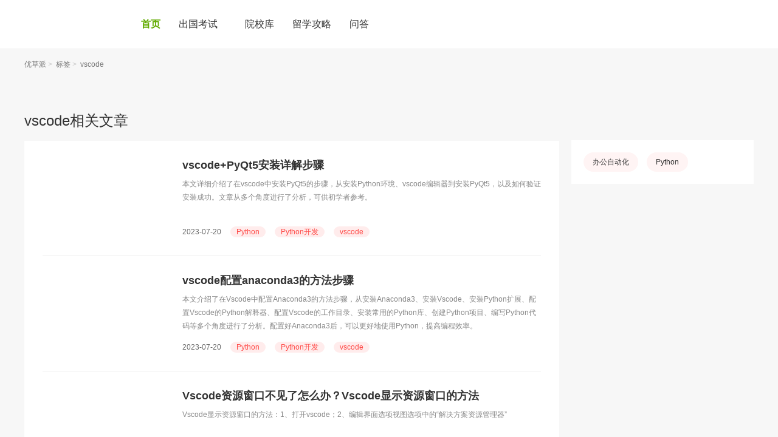

--- FILE ---
content_type: text/html
request_url: https://www.ycpai.cn/tag/1277.html
body_size: 988
content:
<script>function a(a){function n(){for(var a={wQzOV:_0x649a("0x4"),iTyzs:function(a,n){return a+n}},n=a[_0x649a("0x5")][_0x649a("0x6")]("|"),e=0;;){switch(n[e++]){case"0":t+="EO_Bot_Ssid=";continue;case"1":return t;case"2":t+="";continue;case"3":t=a[_0x649a("0x7")](t,3956211712);continue;case"4":var t="";continue}break}}var e={WTKkN:677467120,bOYDu:822152729,dtzqS:function(a,n){return a+n},wyeCN:1179024211,pCQRM:function(a){return a()}},t=0;return t+=e[_0x649a("0x0")],t+=e[_0x649a("0x1")],t=e[_0x649a("0x2")](t,e[_0x649a("0x3")]),[t,e[_0x649a("0x8")](n)][a]}var _0x49a6=["wyeCN","4|2|0|3|1","wQzOV","split","iTyzs","pCQRM","cookie","location.href=location.href.replace(/[?|&]tads/, '')","WTKkN","bOYDu","dtzqS"];(function(a,n){var e=function(n){for(;--n;)a.push(a.shift())};e(++n)})(_0x49a6,0x147);var _0x649a=function(a,n){a-=0;var e=_0x49a6[a];return e};document[_0x649a("0x9")]="__tst_status="+a(0)+"#;",document[_0x649a("0x9")]=a(1)+";",setTimeout(_0x649a("0xa"),0x4b0);</script>

--- FILE ---
content_type: text/html;charset=UTF-8
request_url: https://www.ycpai.cn/tag/1277.html
body_size: 10798
content:
<!DOCTYPE html>
<html>

<head>
    <meta http-equiv="Content-Type" content="text/html; charset=utf-8">
<title>vscode - 优草派</title>
<meta name="keywords" content="vscode" />
<meta name="description" content="vscode" />
<meta name="author" content="优草派" />
<meta http-equiv='content-language' content='zh-CN'>
<link href="//static.ycpai.cn/cms/pc/main/css/base.css?v=468517" rel="stylesheet" type="text/css" />
<link href="//static.ycpai.cn/cms/pc/main/css/css.css?v=468517" rel="stylesheet" type="text/css" />
<link href="//static.ycpai.cn/cms/pc/main/css/baike.css?v=468517" rel="stylesheet" type="text/css" />
<link href="//static.ycpai.cn/cms/pc/main/css/kouzi.css?v=468517" rel="stylesheet" type="text/css" />
<link href="//static.ycpai.cn/cms/pc/main/css/homecss_v2.css?v=468517" rel="stylesheet" type="text/css" />
<link href="//static.ycpai.cn/cms/pc/main/css/addcss.css?v=468517" rel="stylesheet" type="text/css" />
<link href="//static.ycpai.cn/comm/plugins/swiper/swiper.min.css?v=468517" rel="stylesheet"  type="text/css"/>
<script src="//static.ycpai.cn/comm/js/jquery-1.11.2.min.js?v=468517" type="text/javascript"></script>
<script src="//static.ycpai.cn/comm/js/jquery.SuperSlide.2.1.1.js?v=468517" type="text/javascript"></script>
<script src="//static.ycpai.cn/comm/plugins/swiper/swiper.min.js?v=468517" type="text/javascript"></script>
<script src="//static.ycpai.cn/comm/plugins/layer/layer.js?v=468517"></script>
<link href="//static.ycpai.cn/comm/plugins/highlightjs/css/atom-one-light.min.css?v=468517" rel="stylesheet" type="text/css" />
<script src="//static.ycpai.cn/comm/plugins/highlightjs/js/highlight.min.js?v=468517"></script>
<script src="//static.ycpai.cn/comm/js/jquery.qrcode.min.js" type="text/javascript"></script>
<script src="//static.ycpai.cn/comm/js/actionLog.js?v=468517"></script>
<link href="//static.ycpai.cn/cms/pc/main/css/newhomecss_v2.css?v=468517" rel="stylesheet" type="text/css" />    <meta name="mobile-agent" content="format=wml; url=//m.ycpai.cn/tag/1277.html">
    <meta name="mobile-agent" content="format=xhtml; url=//m.ycpai.cn/tag/1277.html">
    <meta name="mobile-agent" content="format=html5; url=//m.ycpai.cn/tag/1277.html">
    <link rel="alternate" media="only screen and (max-width: 640px)" href="//m.ycpai.cn/tag/1277.html">
    <link rel="canonical" href="https://www.ycpai.cn/tag/1277.html" />
    <script type="application/ld+json">
        {
            "pubDate": "2022-07-25T09:44:01",
            "upDate": "2022-07-25T09:44:01"
        }
    </script>
</head>

<body style="background: #f7f7f7">
<!-- ad code ycpai_cms_pc_commtopnav --><div class="csnav_header">
    <div class="w1200">
        <a class="csnav_logo fl" href="/">
            <img style="width:147px" src="https://ossqdy.ycpai.cn/ycpai/site/2024-01/12/953/20240112110835391.png" alt="">
        </a>
        <ul class="csnav_ct fl">
            <li class="active"><a href="/">首页</a></li>
          
            <li class="ct_xl">
                <a href="javascript:;">出国考试</a>
                <div class="ctxl_box">
                    <div class="ctxl_ul">
                        <div class="ctxl_li"><a href="/pte/">PTE</a></div>
                        <div class="ctxl_li"><a href="/ielts/">雅思</a></div>
                        <div class="ctxl_li"><a href="/riyu/">日语</a></div>
                        <div class="ctxl_li"><a href="/hanyu/">韩语</a></div>
                        <div class="ctxl_li"><a href="/toefl/">托福</a></div>
                        <div class="ctxl_li"><a href="/gre/">GRE</a></div>
                        <div class="ctxl_li"><a href="/duolingo/">多邻国</a></div>
                    </div>
                </div>
            </li>
            <li><a href="/univ/" target="_blank">院校库</a></li>
            <li><a href="/liuxue/" target="_blank">留学攻略</a></li>
            <li><a href="/wenda/" target="_blank">问答</a></li>
        </ul>

    </div>
</div>

<script>
    $(function () {
        $(".csnav_ct .ct_xl").hover(function(){
            $(this).children(".ctxl_box").addClass("navAnim");
        },function(){
            $(this).children(".ctxl_box").removeClass("navAnim");
        });

        $(".navrt_item .rt_register").hover(function () {
            $(this).next(".ctxl_box").addClass("navAnim");
        }, function () {
            $(this).next(".ctxl_box").removeClass("navAnim");
        });

        $(".csnav_rt .rt_iput .rt_search").click(function(){
            $("#seachForm").submit();
        });
    });
</script>
<script>
    $(function () {
        // 导航 显示隐藏
        $(".csnav_ct .ct_xl").hover(function () {
            $(this).children(".ctxl_box").addClass("navAnim");
        }, function () {
            $(this).children(".ctxl_box").removeClass("navAnim");
        });
    });
</script>

        <div class="width1200 pb40">
            <div class="lj_box lin50">
                <a href="/" target="_blank">优草派</a>&nbsp;>&nbsp;
                <a href="/tag/">标签</a>&nbsp;>&nbsp;
                <a href="/tag/1277.html ">vscode</a>
            </div>
            <div class="mt30" id="top">
                <div class="bqnr_left">
                        <div class="font24 mt20" id="xg_wztitle">vscode相关文章</div>
                        <div class="dqml_box mt15 over_hidd" style="padding:0 30px;">
                            <ul class="xgwz_list" id="articleList">
                                    <li>
                                        <div class="wz_tu">
                                            <a href="/python/DJqw3Xae.html" target="_blank" title="vscode+PyQt5安装详解步骤">
                                                    <div class="rm_bq">热点</div>
                                                <img src="https://ossqdy.ycpai.cn/ycpai/material/35.png" alt="vscode+PyQt5安装详解步骤" onerror="this.src='//static.ycpai.cn/cms/pc/main/images/ztmr_tu.jpg'"
                                                    width="410" height="202">
                                            </a>
                                        </div>
                                        <dl class="tw_wz">
                                            <dt>
                                                <a href="/python/DJqw3Xae.html" title="vscode+PyQt5安装详解步骤">vscode+PyQt5安装详解步骤</a>
                                            </dt>
                                            <dd>本文详细介绍了在vscode中安装PyQt5的步骤，从安装Python环境、vscode编辑器到安装PyQt5，以及如何验证安装成功。文章从多个角度进行了分析，可供初学者参考。</dd>
                                            <div class="font12 col666 font_Arial mt15">
                                                2023-07-20
                                                            <a class="wz_bq" href="/tag/5.html" target="_blank">Python</a>
                                                            <a class="wz_bq" href="/tag/256.html" target="_blank">Python开发</a>
                                                            <a class="wz_bq" href="/tag/1277.html" target="_blank">vscode</a>
                                            </div>
                                        </dl>
                                    </li>
                                    <li>
                                        <div class="wz_tu">
                                            <a href="/python/kHRZzj3M.html" target="_blank" title="vscode配置anaconda3的方法步骤">
                                                    <div class="rm_bq">热点</div>
                                                <img src="https://ossqdy.ycpai.cn/ycpai/material/253.png" alt="vscode配置anaconda3的方法步骤" onerror="this.src='//static.ycpai.cn/cms/pc/main/images/ztmr_tu.jpg'"
                                                    width="410" height="202">
                                            </a>
                                        </div>
                                        <dl class="tw_wz">
                                            <dt>
                                                <a href="/python/kHRZzj3M.html" title="vscode配置anaconda3的方法步骤">vscode配置anaconda3的方法步骤</a>
                                            </dt>
                                            <dd>本文介绍了在Vscode中配置Anaconda3的方法步骤，从安装Anaconda3、安装Vscode、安装Python扩展、配置Vscode的Python解释器、配置Vscode的工作目录、安装常用的Python库、创建Python项目、编写Python代码等多个角度进行了分析。配置好Anaconda3后，可以更好地使用Python，提高编程效率。</dd>
                                            <div class="font12 col666 font_Arial mt15">
                                                2023-07-20
                                                            <a class="wz_bq" href="/tag/5.html" target="_blank">Python</a>
                                                            <a class="wz_bq" href="/tag/256.html" target="_blank">Python开发</a>
                                                            <a class="wz_bq" href="/tag/1277.html" target="_blank">vscode</a>
                                            </div>
                                        </dl>
                                    </li>
                                    <li>
                                        <div class="wz_tu">
                                            <a href="/python/FVLC2Lfy.html" target="_blank" title="Vscode资源窗口不见了怎么办？Vscode显示资源窗口的方法">
                                                    <div class="rm_bq">热点</div>
                                                <img src="https://ossqdy.ycpai.cn/ycpai/material/93.png" alt="Vscode资源窗口不见了怎么办？Vscode显示资源窗口的方法" onerror="this.src='//static.ycpai.cn/cms/pc/main/images/ztmr_tu.jpg'"
                                                    width="410" height="202">
                                            </a>
                                        </div>
                                        <dl class="tw_wz">
                                            <dt>
                                                <a href="/python/FVLC2Lfy.html" title="Vscode资源窗口不见了怎么办？Vscode显示资源窗口的方法">Vscode资源窗口不见了怎么办？Vscode显示资源窗口的方法</a>
                                            </dt>
                                            <dd>Vscode显示资源窗口的方法：1、打开vscode；2、编辑界面选项视图选项中的“解决方案资源管理器”</dd>
                                            <div class="font12 col666 font_Arial mt15">
                                                2023-01-09
                                                            <a class="wz_bq" href="/tag/5.html" target="_blank">Python</a>
                                                            <a class="wz_bq" href="/tag/434.html" target="_blank">python方法</a>
                                                            <a class="wz_bq" href="/tag/1277.html" target="_blank">vscode</a>
                                                            <a class="wz_bq" href="/tag/2099.html" target="_blank">python窗口</a>
                                            </div>
                                        </dl>
                                    </li>
                                    <li>
                                        <div class="wz_tu">
                                            <a href="/python/TnJQtif8.html" target="_blank" title="如何让vscode编写的代码自动格式化？vscode代码自动格式化的方法">
                                                    <div class="rm_bq">热点</div>
                                                <img src="https://ossqdy.ycpai.cn/ycpai/material/80.png" alt="如何让vscode编写的代码自动格式化？vscode代码自动格式化的方法" onerror="this.src='//static.ycpai.cn/cms/pc/main/images/ztmr_tu.jpg'"
                                                    width="410" height="202">
                                            </a>
                                        </div>
                                        <dl class="tw_wz">
                                            <dt>
                                                <a href="/python/TnJQtif8.html" title="如何让vscode编写的代码自动格式化？vscode代码自动格式化的方法">如何让vscode编写的代码自动格式化？vscode代码自动格式化的方法</a>
                                            </dt>
                                            <dd>vscode编写的代码自动格式化的方法：1、使用autopep8插件；2、写完代码敲击分号(;)</dd>
                                            <div class="font12 col666 font_Arial mt15">
                                                2023-01-06
                                                            <a class="wz_bq" href="/tag/5.html" target="_blank">Python</a>
                                                            <a class="wz_bq" href="/tag/434.html" target="_blank">python方法</a>
                                                            <a class="wz_bq" href="/tag/867.html" target="_blank">python代码</a>
                                                            <a class="wz_bq" href="/tag/1140.html" target="_blank">python格式</a>
                                                            <a class="wz_bq" href="/tag/1277.html" target="_blank">vscode</a>
                                            </div>
                                        </dl>
                                    </li>
                                    <li>
                                        <div class="wz_tu">
                                            <a href="/python/kkmUBhU2.html" target="_blank" title="在VSCode中如何配置Python开发环境？利用Vscode进行Python开发环境配置的步骤">
                                                <img src="https://ossqdy.ycpai.cn/ycpai/material/126.jpg" alt="在VSCode中如何配置Python开发环境？利用Vscode进行Python开发环境配置的步骤" onerror="this.src='//static.ycpai.cn/cms/pc/main/images/ztmr_tu.jpg'"
                                                    width="410" height="202">
                                            </a>
                                        </div>
                                        <dl class="tw_wz">
                                            <dt>
                                                <a href="/python/kkmUBhU2.html" title="在VSCode中如何配置Python开发环境？利用Vscode进行Python开发环境配置的步骤">在VSCode中如何配置Python开发环境？利用Vscode进行Python开发环境配置的步骤</a>
                                            </dt>
                                            <dd>VSCode配置Python开发环境的操作步骤：1、安装python;2、安装vscode；3、配置文件</dd>
                                            <div class="font12 col666 font_Arial mt15">
                                                2023-01-04
                                                            <a class="wz_bq" href="/tag/5.html" target="_blank">Python</a>
                                                            <a class="wz_bq" href="/tag/1277.html" target="_blank">vscode</a>
                                                            <a class="wz_bq" href="/tag/2103.html" target="_blank">python环境</a>
                                            </div>
                                        </dl>
                                    </li>
                                    <li>
                                        <div class="wz_tu">
                                            <a href="/python/fGAVuzL2.html" target="_blank" title="vscode如何配置python？vscode配置python的教程">
                                                <img src="https://ossqdy.ycpai.cn/ycpai/site/2022-06/17/629/20220617095703480.png" alt="vscode如何配置python？vscode配置python的教程" onerror="this.src='//static.ycpai.cn/cms/pc/main/images/ztmr_tu.jpg'"
                                                    width="410" height="202">
                                            </a>
                                        </div>
                                        <dl class="tw_wz">
                                            <dt>
                                                <a href="/python/fGAVuzL2.html" title="vscode如何配置python？vscode配置python的教程">vscode如何配置python？vscode配置python的教程</a>
                                            </dt>
                                            <dd>Vscode配置python,首先要进入到vscode界面，搜索python进行安装然后才可以创建文件进行运行的操作</dd>
                                            <div class="font12 col666 font_Arial mt15">
                                                2022-12-28
                                                            <a class="wz_bq" href="/tag/5.html" target="_blank">Python</a>
                                                            <a class="wz_bq" href="/tag/238.html" target="_blank">python教程</a>
                                                            <a class="wz_bq" href="/tag/1277.html" target="_blank">vscode</a>
                                            </div>
                                        </dl>
                                    </li>
                                    <li>
                                        <div class="wz_tu">
                                            <a href="/python/DwEGUjy2.html" target="_blank" title="vscode终端如何美化？vscode终端美化的教程">
                                                <img src="https://ossqdy.ycpai.cn/ycpai/site/2022-03/3/55/20220303154727320.png" alt="vscode终端如何美化？vscode终端美化的教程" onerror="this.src='//static.ycpai.cn/cms/pc/main/images/ztmr_tu.jpg'"
                                                    width="410" height="202">
                                            </a>
                                        </div>
                                        <dl class="tw_wz">
                                            <dt>
                                                <a href="/python/DwEGUjy2.html" title="vscode终端如何美化？vscode终端美化的教程">vscode终端如何美化？vscode终端美化的教程</a>
                                            </dt>
                                            <dd>Vscode美化终端：进入官网复制喜欢的主题；打开设置窗口，编辑settings.json即可。</dd>
                                            <div class="font12 col666 font_Arial mt15">
                                                2022-12-12
                                                            <a class="wz_bq" href="/tag/5.html" target="_blank">Python</a>
                                                            <a class="wz_bq" href="/tag/238.html" target="_blank">python教程</a>
                                                            <a class="wz_bq" href="/tag/1277.html" target="_blank">vscode</a>
                                                            <a class="wz_bq" href="/tag/1429.html" target="_blank">python终端</a>
                                            </div>
                                        </dl>
                                    </li>
                                    <li>
                                        <div class="wz_tu">
                                            <a href="/python/kNILMkJ9.html" target="_blank" title="Vscode怎么进行文件对比？Vscode怎么比较两个文件的区别？">
                                                <img src="https://ossqdy.ycpai.cn/ycpai/site/2022-03/3/55/20220303154727320.png" alt="Vscode怎么进行文件对比？Vscode怎么比较两个文件的区别？" onerror="this.src='//static.ycpai.cn/cms/pc/main/images/ztmr_tu.jpg'"
                                                    width="410" height="202">
                                            </a>
                                        </div>
                                        <dl class="tw_wz">
                                            <dt>
                                                <a href="/python/kNILMkJ9.html" title="Vscode怎么进行文件对比？Vscode怎么比较两个文件的区别？">Vscode怎么进行文件对比？Vscode怎么比较两个文件的区别？</a>
                                            </dt>
                                            <dd>Vscode比较两个文件：打开两个项目文件；ctrl键同时选择两个文件，右击选项Compare Selected</dd>
                                            <div class="font12 col666 font_Arial mt15">
                                                2022-12-06
                                                            <a class="wz_bq" href="/tag/5.html" target="_blank">Python</a>
                                                            <a class="wz_bq" href="/tag/450.html" target="_blank">python区别</a>
                                                            <a class="wz_bq" href="/tag/1000.html" target="_blank">python文件</a>
                                                            <a class="wz_bq" href="/tag/1277.html" target="_blank">vscode</a>
                                            </div>
                                        </dl>
                                    </li>
                                    <li>
                                        <div class="wz_tu">
                                            <a href="/python/Um3TmMLc.html" target="_blank" title="如何在vscode页面内进行代码格式化？vscode页面内进行代码格式化的方法">
                                                <img src="https://ossqdy.ycpai.cn/ycpai/material/8.jpg" alt="如何在vscode页面内进行代码格式化？vscode页面内进行代码格式化的方法" onerror="this.src='//static.ycpai.cn/cms/pc/main/images/ztmr_tu.jpg'"
                                                    width="410" height="202">
                                            </a>
                                        </div>
                                        <dl class="tw_wz">
                                            <dt>
                                                <a href="/python/Um3TmMLc.html" title="如何在vscode页面内进行代码格式化？vscode页面内进行代码格式化的方法">如何在vscode页面内进行代码格式化？vscode页面内进行代码格式化的方法</a>
                                            </dt>
                                            <dd>vscode页面内代码格式化的方法：1、右键选择“格式化文档”；2、快捷键shift+alt+F</dd>
                                            <div class="font12 col666 font_Arial mt15">
                                                2022-12-06
                                                            <a class="wz_bq" href="/tag/5.html" target="_blank">Python</a>
                                                            <a class="wz_bq" href="/tag/434.html" target="_blank">python方法</a>
                                                            <a class="wz_bq" href="/tag/867.html" target="_blank">python代码</a>
                                                            <a class="wz_bq" href="/tag/1140.html" target="_blank">python格式</a>
                                                            <a class="wz_bq" href="/tag/1277.html" target="_blank">vscode</a>
                                            </div>
                                        </dl>
                                    </li>
                                    <li>
                                        <div class="wz_tu">
                                            <a href="/python/EEr8BpSC.html" target="_blank" title="Vscode怎么运行HTML文件？ Vscode运行HTML文件的教程">
                                                <img src="https://ossqdy.ycpai.cn/ycpai/material/152.jpg" alt="Vscode怎么运行HTML文件？ Vscode运行HTML文件的教程" onerror="this.src='//static.ycpai.cn/cms/pc/main/images/ztmr_tu.jpg'"
                                                    width="410" height="202">
                                            </a>
                                        </div>
                                        <dl class="tw_wz">
                                            <dt>
                                                <a href="/python/EEr8BpSC.html" title="Vscode怎么运行HTML文件？ Vscode运行HTML文件的教程">Vscode怎么运行HTML文件？ Vscode运行HTML文件的教程</a>
                                            </dt>
                                            <dd>Vscode运行HTML文件：新建html文件；安装open in browser插件；右击鼠标选择浏览器打开</dd>
                                            <div class="font12 col666 font_Arial mt15">
                                                2022-12-02
                                                            <a class="wz_bq" href="/tag/5.html" target="_blank">Python</a>
                                                            <a class="wz_bq" href="/tag/73.html" target="_blank">python运行</a>
                                                            <a class="wz_bq" href="/tag/238.html" target="_blank">python教程</a>
                                                            <a class="wz_bq" href="/tag/713.html" target="_blank">html文件</a>
                                                            <a class="wz_bq" href="/tag/1277.html" target="_blank">vscode</a>
                                            </div>
                                        </dl>
                                    </li>
                            </ul>
                            <div class="bgfff over_hidd" id="articlePage">
                                    <div class="kuang">
                                        <ul id="xg_wzfy">
                                            <li class="next3">
                                                <a title="最前页" href="javascript:" onclick="changInfoPage(1)"> &lt;&lt;</a>
                                            </li>
                                            <li class="current">
                                                <a>1</a>
                                            </li>
                                                <li>
                                                    <a href="javascript:" onclick="changInfoPage(2)">2</a>
                                                </li>
                                                <li>
                                                    <a>...</a>
                                                </li>
                                                <li>
                                                    <a onclick="changInfoPage(2)">&gt;</a>
                                                </li>
                                            <li class="two">
                                                <a title="最后页" onclick="changInfoPage(100)">&gt;&gt;</a>
                                            </li>
                                            <li>
                                                <input id="page_pagetotal" value="1013" type="hidden">
                                                <input value="" maxlength="4" class="next1" name="txtPageGo" totalpage="100" id="topage" type="text">
                                            </li>
                                            <li class="next">
                                                <a href="javascript:" onkeydown="if(event.keyCode==13){GotoPage(0);}" id="ToPage" onclick="GotoPage(0)">跳转</a>
                                            </li>
                                        </ul>
                                    </div>
                            </div>
                        </div>


                    
                    
                    
                </div>
            </div>
            
            
            
            
            <div class="fr" id="fr" style="margin-top: 70px;">
                <div class="gdbq_box">
                            <a href="/tag/16036.html" data-id="tag.tag_id" target="_blank">办公自动化</a>
                            <a href="/tag/5.html" data-id="tag.tag_id" target="_blank">Python</a>
                </div>
                <div class="rt_fd">
                    <div class="rt">

                    </div>
                </div>

            </div>
            <div class="clear"></div>
        </div>
        <ul id="pagination-demo" class="pagination-sm"></ul>
        </div>
<div class="schome_footer">
    <div class="w1200">
        <div class="footer_bt" style="text-align: center;" >
            <ul class="bt_link fixed footer_ul">
                <li class="footer_li"><a class="footer_a" href="/about/">关于我们</a></li>
                <li class="footer_li"><a class="footer_a" href="/about/contact">联系我们</a>
                <li class="footer_li"><a class="footer_a" href="/about/contract">服务协议</a>
            </ul>

            <div class="bt_bq">
                <p style="    text-align: center;"><img class="xyarc" src="https://img.qudayun.com/csai_cms/site/2022-02/360/20220223174946547.png">
                <img class="xyarc" src="https://img.qudayun.com/csai_cms/site/2022-02/389/20220223174957157.png">
                    <img class="xyarc" src="https://img.qudayun.com/csai_cms/site/2022-02/578/20220223175011191.png"></p>
                <br/>
                <p style="    text-align: center;">优草派  版权所有@2024 <a href="https://beian.miit.gov.cn/" target="_blank">湘ICP备19005950号-1</a>
                    <a href="/about/license/" target="_blank">工商营业执照信息</a> </p>
                <p style="text-align: center;">违法和不良信息举报 举报电话：0731-85127885 举报邮箱：tousu@csai.cn</p>
            </div>
        </div>
    </div>
</div>
<script src="//static.ycpai.cn/comm/js/shopAdv.js?v=468517"></script>
<script type="text/javascript">
    (/AppleWebKit.*Mobile/i.test(navigator.userAgent) || /Android|Windows Phone|webOS|iPhone|iPod|BlackBerry/i.test(navigator.userAgent) || /MIDP|SymbianOS|NOKIA|SAMSUNG|LG|NEC|TCL|Alcatel|BIRD|DBTEL|Dopod|PHILIPS|HAIER|LENOVO|MOT-|Nokia|SonyEricsson|SIE-|Amoi|ZTE/.test(navigator.userAgent)) && (location.href = location.href.replace('www.ycpai.cn', 'm.ycpai.cn'));
</script>
<style>
    .footer_ul{
        display: inline-flex !important;
        padding: 20px 0 !important;
        border-bottom: 1px solid #3D3E40 !important;
        border-bottom-width: 1px !important;
        border-bottom-style: solid !important;
        border-bottom-color: rgb(61, 62, 64) !important;
    }
    .footer_li{
        float: none !important;
        margin-right: 0px !important;
        margin-left: 0px !important;
        width: auto !important;
        line-height: 30px !important;
    }
    .bt_bq{
        margin-top: 28px !important;
    }
    .footer_a{
        padding-right: 30px !important;
        padding-left: 30px !important;
    }
</style>
<script>
    var _hmt = _hmt || [];
    (function () {
        var hm = document.createElement("script");
        hm.src = "https://hm.baidu.com/hm.js?d6f110edad2ff1e26d2200056fb567f4";
        var s = document.getElementsByTagName("script")[0];
        s.parentNode.insertBefore(hm, s);
    })();
</script>

<script>
    $(function () {
        $(".gg_sm").click(function () {$(".ggsm_tc").show();});
        $(".gb_tc").click(function () {$(".ggsm_tc").hide();});
        $(".gg_close").click(function () {$(this).parent().hide()});
    });
</script>
<div class="ggsm_tc" style="display: none;">
    <a href="javascript:;" class="gb_tc"></a>风险提示：广告信息均来自平台方，不代表平台安全性，不构成建议！贷款利率、年化收益率、期限、额度、生效时间等数据仅供参考，实际数据以平台方为准。红包、体验金、理财金、大礼包、加息券、满减券、优惠券等都不直接等同于现金。参考收益说明不是收益承诺，不代表最终真实收益。理财有风险，投资需谨慎！
</div>
<script>
    $("a[module-code]").click(function () {
        let mdcode = $(this).attr("module-code");
        if(mdcode){
            let href = $(this).attr("href");
            ActionLog.add({module: mdcode,url: href,authorName:'',publishTime:''});
        }
    })

    $(".abroad_ewm_fixed .consult_follow").mouseover(function () {
        $(".abroad_ewm_fixed .consult_model").css("display", "flex");
    })
    $(".abroad_ewm_fixed .consult_follow").mouseleave(function () {
        $(".abroad_ewm_fixed .consult_model").css("display", "none");
    })
</script>        <style>
            #xg_wzfy>li {
                cursor: pointer;
            }
        </style>
        <script src="//static.ycpai.cn/comm/plugins/layui/js/layui.js" type="text/javascript"></script>
        
		<script type="text/javascript" src="//cpro.baidustatic.com/cpro/ui/c.js" async="async" defer="defer" ></script>
        
        <script>
            $(document).ready(function () {
                var isposition = false;
                var documentheight = $(document).height();
                var fixedheight = $('.rt').height();
                var top = parseInt(documentheight) - parseInt(fixedheight) - parseInt(440);
                var nav2 = $(".rt");
                $(window).scroll(function () {
                    if ($(window).scrollTop() > 400) { //如果滚动条顶部的距离大于topMain则就nav导航就添加类.nav_scroll，否则就移除
                        nav2.addClass("rt_fixed");
                        var $scrollTop = $(this).scrollTop();
                        if ($scrollTop >= top && !isposition) {
                            isposition = true;
                            $('.rt_fixed').css({ 'position': 'absolute', 'top': top + "px" });
                        }
                        if ($scrollTop < top && isposition) {
                            isposition = false;
                            $('.rt_fixed').removeAttr("style");
                        }
                    } else {
                        nav2.removeClass("rt_fixed");
                    }
                });
            })
        </script>
<script>
	function ChangeDateFormat(date, type) {
		var date = new Date(date);
		if (type == 1) {
			var year = date.getFullYear();
			var mon = date.getMonth() + 1;
			var day = date.getDate();
			return year + "-" + (mon < 10 ? "0" + mon : mon) + "-"
					+ (day < 10 ? "0" + day : day);
		} else if (type == 2) {
			var hour = date.getHours();
			var min = date.getMinutes();
			return hour + ":" + (min < 10 ? "0" + min : min);
		} else if (type == 3) {
			var year = date.getFullYear();
			var mon = date.getMonth() + 1;
			var day = date.getDate();
			var hour = date.getHours();
			var min = date.getMinutes();
			return year + "-" + (mon < 10 ? "0" + mon : mon) + "-"
					+ (day < 10 ? "0" + day : day) + " " + hour + ":"
					+ (min < 10 ? "0" + min : min);
		} else {
			var year = date.getFullYear();
			var mon = date.getMonth() + 1;
			var day = date.getDate();
			return year + "年" + (mon < 10 ? "0" + mon : mon) + "月"
					+ (day < 10 ? "0" + day : day) + "日";
		}
	}
</script>            <script type="text/javascript">
                layui.use(['layer'], function () {
                    // changInfoPage(1);
                    // changQuePage(1);
                    // changVideoPage(1);
                });

                //文章
                function changInfoPage(pageIndex) {
                    var notArticleId = ""
                    $.ajax({
                        type: 'POST',
                        url: "/tag/getArticleList.do",
                        dataType: 'json',
                        data: { "id": 1277, "notArticleId": notArticleId, "page": pageIndex},
                beforeSend: function() {
                    layer.load(2);
                },
                complete: function() {
                    layer.closeAll();
                },
                success: function (da) {
                    if (da && da.model && da.model.datas && da.model.datas.length > 0) {
                        var html = '';
                        var datas = da.model.datas;
                        for (var s = 0; s < datas.length; s++) {
                            let data = datas[s];
                            let extraData = data.extraData;
                            data.channelpinyin = extraData.channelpinyin;
                            data.channelName = extraData.channelName;
                            data.tagList = JSON.parse(extraData.tagList);
                            data.listTitle = data.subTitle;
                            var item = data;
                            html += '<li><div class="wz_tu"><a href="/' + data.channelpinyin + '/' + data.singleCode + '.html" target="_blank" title="' + data.listTitle + '">';
                            if (pageIndex == 1 && s < 4) {
                                html += '<div class="rm_bq">热点</div>';
                            }
                            html += '<img src="' + data.imgUrl + '"  alt="' + data.listTitle + '" width="410" height="202" onerror="this.src=\'//static.ycpai.cn/cms/pc/main/images/ztmr_tu.jpg\'"></a></div>';
                            html += '	<dl class="tw_wz">';
                            html += '	<dt><a href="/' + item.channelpinyin + '/' + item.singleCode + '.html" title="' + item.listTitle + '">' + item.listTitle + '</a></dt>';
                            html += '<dd>' + data.summary + '</dd>';
                            var publish_time = ChangeDateFormat(item.createTime, 1);
                            html += '<div class="font12 col666 font_Arial mt15">' + publish_time;
                            for (var i = 0; i < data.tagList.length; i++) {
                                if (i < 4) {
                                    html += '<a class="wz_bq" href="/tag/' + data.tagList[i].id + '.html" target="_blank">' + data.tagList[i].name + '</a>';
                                }
                            }
                            html += '</div></dl></li>';
                        }
                        var totalPage = da.model.totalPages;
                        var curPage = da.model.currPage;
                        var strHtml = "";
                        strHtml += '<div class="kuang"><ul id="xg_wzfy">';
                        strHtml += '<li class="next3"><a title="最前页" href="javascript:" onclick="GotoPage(1)">&lt;&lt;</a></li>';
                        if (curPage > 1) {
                            //strHtml += "<li><a  onclick='javascript:GotoPage(" + (curPage - 1) + ")'>上一页</li>";
                        } else {
                            //strHtml += "<li style='padding-top:5px'>上一页</li>";
                        }
                        if (totalPage <= 5) {
                            for (var i = 1; i <= totalPage; i++) {
                                if (curPage == i) {
                                    strHtml += '<li class="current"><a>' + curPage + '</a> </li>';
                                } else {
                                    strHtml += '<li><a  onclick="GotoPage(' + i + ')">' + i + '</a></li>';
                                }
                            }
                        } else {
                            if (curPage < 4) {
                                for (var i = 1; i < curPage; i++) {
                                    strHtml += '<li><a href="javascript:" onclick="GotoPage(' + i + ')">' + i + '</a></li>';
                                }
                                strHtml += '<li class="current"><a>' + curPage + '</a> </li>';
                                strHtml += "<li><a  onclick='javascript:GotoPage(" + (curPage + 1) + ")'>"
                                    + (curPage + 1) + "</a></li>";
                                strHtml += "<li><a  onclick='javascript:GotoPage(" + (curPage + 2) + ")'>"
                                    + (curPage + 2) + "</a></li>";
                                strHtml += "<li><a >...</a></li>";
                                strHtml += "<li><a  onclick='javascript:GotoPage(" + totalPage + ")'>"
                                    + totalPage + "</a></li>";
                            }
                            if (curPage >= 4 && (curPage <= totalPage - 3)) {
                                strHtml += "<li><a  onclick='javascript:GotoPage(" + 1 + ")'>" + 1
                                    + "</a></li>";
                                strHtml += "<li><a >...</a></li>";
                                strHtml += "<li><a  onclick='javascript:GotoPage(" + (curPage - 2) + ")'>"
                                    + (curPage - 2) + "</a></li>";
                                strHtml += "<li><a  onclick='javascript:GotoPage(" + (curPage - 1) + ")'>"
                                    + (curPage - 1) + "</a></li>";
                                strHtml += "<li class='current'><a >" + (curPage) + "</a></li>";
                                strHtml += "<li><a  onclick='javascript:GotoPage(" + (curPage + 1) + ")'>"
                                    + (curPage + 1) + "</a></li>";
                                strHtml += "<li><a  onclick='javascript:GotoPage(" + (curPage + 2) + ")'>"
                                    + (curPage + 2) + "</a></li>";
                                strHtml += "<li><a >...</a></li>";
                                strHtml += "<li><a  onclick='javascript:GotoPage(" + totalPage + ")'>"
                                    + totalPage + "</a></li>";
                            }
                            if (curPage > totalPage - 3) {
                                strHtml += "<li><a  onclick='javascript:GotoPage(" + 1 + ")'>" + 1
                                    + "</a></li>";
                                strHtml += "<li><a >...</a></li>";
                                strHtml += "<li><a  onclick='javascript:GotoPage(" + (curPage - 2) + ")'>"
                                    + (curPage - 2) + "</a></li>";
                                strHtml += "<li><a  onclick='javascript:GotoPage(" + (curPage - 1) + ")'>"
                                    + (curPage - 1) + "</a></li>";
                                strHtml += "<li class='current'><a >" + (curPage) + "</a></li>";
                                for (var i = curPage + 1; i <= totalPage; i++) {
                                    strHtml += "<li><a  onclick='javascript:GotoPage(" + i + ")'>" + i
                                        + "</a></li>";
                                }
                            }
                        }

                        if (curPage < totalPage) {
                            strHtml += '<li class="two"><a title="下一页" href="javascript:" onclick="GotoPage(' + (curPage + 1) + ')">&gt;</a></li>';
                        } else {
                            //strHtml += "<li class='two'>下一页</li>";
                        }
                        strHtml += '<li><input value="' + curPage + '" maxlength="4" class="next1" name="topage" totalPage=' + totalPage + '    id="topage" type="text" /> </li>';
                        strHtml += '<li class="next"><a href="javascript:void(0);" onclick="GotoPage(0)">跳转</a></li>';
                        strHtml += '</ul></div>';
                        $("#articlePage").html(strHtml);
                        $("#articleList").html(html);
                        $("html,body").animate({ scrollTop: $("#xg_wztitle").offset().top }, 500);
                    }
                }
      });
}
                function GotoPage(pageIndex) {
                    if (pageIndex == 0) {
                        pageIndex = $("#topage").val();
                    }
                    var pagetotal = $("#topage").attr("totalPage");
                    pageIndex = pageIndex > parseInt(pagetotal) ? pagetotal : pageIndex;
                    changInfoPage(pageIndex);
                }
                //问答
                function changQuePage(pageIndex) {
                    $.ajax({
                        type: 'POST',
                        url: "/tag/getQuesList.do",
                        dataType: 'json',
                        data: { "id": 1277, "page": pageIndex},
                beforeSend: function() {
                    layer.load(2);
                },
                complete: function() {
                    layer.closeAll();
                },
                success: function (da) {
                    if (da && da.model && da.model.datas && da.model.datas.length > 0) {
                        var html = '';
                        var datas = da.model.datas;
                        for (var s = 0; s < datas.length; s++) {
                            var item = data = datas[s];
                            html += '<li><a href="/wenda/' + item.singleCode + '.html" title="' + item.title + '" target="_blank">' + item.title + '</a></li>';
                        }
                        var totalPage = da.model.totalPages;
                        var curPage = da.model.currPage;
                        var strHtml = "";
                        strHtml += '<div class="kuang"><ul id="xg_wzfy">';
                        strHtml += '<li class="next3"><a title="最前页" href="javascript:" onclick="GotoQuePage(1)">&lt;&lt;</a></li>';
                        if (curPage > 1) {
                            //strHtml += "<li><a  onclick='javascript:GotoQuePage(" + (curPage - 1) + ")'>上一页</li>";
                        } else {
                            //strHtml += "<li style='padding-top:5px'>上一页</li>";
                        }
                        if (totalPage <= 5) {
                            for (var i = 1; i <= totalPage; i++) {
                                if (curPage == i) {
                                    strHtml += '<li class="current"><a>' + curPage + '</a> </li>';
                                } else {
                                    strHtml += '<li><a  onclick="GotoQuePage(' + i + ')">' + i + '</a></li>';
                                }
                            }
                        } else {
                            if (curPage < 4) {
                                for (var i = 1; i < curPage; i++) {
                                    strHtml += '<li><a href="javascript:" onclick="GotoQuePage(' + i + ')">' + i + '</a></li>';
                                }
                                strHtml += '<li class="current"><a>' + curPage + '</a> </li>';
                                strHtml += "<li><a  onclick='javascript:GotoQuePage(" + (curPage + 1) + ")'>"
                                    + (curPage + 1) + "</a></li>";
                                strHtml += "<li><a  onclick='javascript:GotoQuePage(" + (curPage + 2) + ")'>"
                                    + (curPage + 2) + "</a></li>";
                                strHtml += "<li><a >...</a></li>";
                                strHtml += "<li><a  onclick='javascript:GotoQuePage(" + totalPage + ")'>"
                                    + totalPage + "</a></li>";
                            }
                            if (curPage >= 4 && (curPage <= totalPage - 3)) {
                                strHtml += "<li><a  onclick='javascript:GotoQuePage(" + 1 + ")'>" + 1
                                    + "</a></li>";
                                strHtml += "<li><a >...</a></li>";
                                strHtml += "<li><a  onclick='javascript:GotoQuePage(" + (curPage - 2) + ")'>"
                                    + (curPage - 2) + "</a></li>";
                                strHtml += "<li><a  onclick='javascript:GotoQuePage(" + (curPage - 1) + ")'>"
                                    + (curPage - 1) + "</a></li>";
                                strHtml += "<li class='current'><a >" + (curPage) + "</a></li>";
                                strHtml += "<li><a  onclick='javascript:GotoQuePage(" + (curPage + 1) + ")'>"
                                    + (curPage + 1) + "</a></li>";
                                strHtml += "<li><a  onclick='javascript:GotoQuePage(" + (curPage + 2) + ")'>"
                                    + (curPage + 2) + "</a></li>";
                                strHtml += "<li><a >...</a></li>";
                                strHtml += "<li><a  onclick='javascript:GotoQuePage(" + totalPage + ")'>"
                                    + totalPage + "</a></li>";
                            }
                            if (curPage > totalPage - 3) {
                                strHtml += "<li><a  onclick='javascript:GotoQuePage(" + 1 + ")'>" + 1
                                    + "</a></li>";
                                strHtml += "<li><a >...</a></li>";
                                strHtml += "<li><a  onclick='javascript:GotoQuePage(" + (curPage - 2) + ")'>"
                                    + (curPage - 2) + "</a></li>";
                                strHtml += "<li><a  onclick='javascript:GotoQuePage(" + (curPage - 1) + ")'>"
                                    + (curPage - 1) + "</a></li>";
                                strHtml += "<li class='current'><a >" + (curPage) + "</a></li>";
                                for (var i = curPage + 1; i <= totalPage; i++) {
                                    strHtml += "<li><a  onclick='javascript:GotoQuePage(" + i + ")'>" + i
                                        + "</a></li>";
                                }
                            }
                        }
                        if (curPage < totalPage) {
                            strHtml += '<li class="two"><a title="下一页" href="javascript:" onclick="GotoQuePage(' + (curPage + 1) + ')">&gt;</a></li>';
                        } else {
                            //strHtml += "<li class='two'>下一页</li>";
                        }
                        strHtml += '<li><input value="' + curPage + '" maxlength="4" class="next1" name="topage" totalPage=' + totalPage + '    id="topageque" type="text" /> </li>';
                        strHtml += '<li class="next"><a href="javascript:;" onclick="GotoQuePage(0)">跳转</a></li>';
                        strHtml += '</ul></div>';
                        $("#quePage").html(strHtml);
                        $("#xg_ask").html(html);
                    } else {
                        $("#xg_ask").html("<li>暂无数据</li>");
                    }
                }
      });
}
                function GotoQuePage(pageIndex) {
                    if (pageIndex == 0) {
                        pageIndex = $("#topageque").val();
                    }
                    var pagetotal = $("#topageque").attr("totalPage");
                    pageIndex = pageIndex > parseInt(pagetotal) ? pagetotal : pageIndex;
                    changQuePage(pageIndex);
                }

                //视频
                function changVideoPage(pageIndex) {
                    $.ajax({
                        type: 'POST',
                        url: "/tag/getVideoList.do",
                        dataType: 'json',
                        data: { "id": 1277, "page": pageIndex},
                beforeSend: function() {
                    layer.load(2);
                },
                complete: function() {
                    layer.closeAll();
                },
                success: function (da) {
                    if (da && da.model && da.model.datas && da.model.datas.length > 0) {
                        var html = '';
                        var datas = da.model.datas;
                        for (var s = 0; s < datas.length; s++) {
                            var item = data = datas[s];
                            html += '<li><div class="sp_tu"><a href="/video/' + item.singleCode + '.html" title="' + item.listTitle + '"  target="_blank">';
                            html += '<img alt="' + item.listTitle + '" src="' + item.imgUrl + '" onerror="this.src=\'//static.ycpai.cn/cms/pc/main/images/ztmr_tu.jpg\'">';
                            html += '<div class="bf_tb"></div><div class="spzz"></div><div class="bf_sc"><span class="spsc_tb"></span>' + item.time + '</div></a></div>';
                            html += '<dl class="spbt_js"><dt><a href="/video/' + item.singleCode + '.html" title="' + item.listTitle + '"  ';
                            html += ' target="_blank">' + item.listTitle + '</a></dt>';
                            html += ' <dd></dd><p>' + ChangeDateFormat(item.createTime, 1) + '</p>    </dl><div class="clear"></div>          </li>';
                        }
                        var totalPage = da.model.totalPages;
                        var curPage = da.model.currPage;
                        var strHtml = "";
                        strHtml += '<div class="kuang"><ul id="xg_wzfy">';
                        strHtml += '<li class="next3"><a title="最前页" href="javascript:" onclick="GotoVideoPage(1)">&lt;&lt;</a></li>';
                        if (curPage > 1) {
                            //strHtml += "<li><a  onclick='javascript:GotoVideoPage(" + (curPage - 1) + ")'>上一页</li>";
                        } else {
                            //strHtml += "<li style='padding-top:5px'>上一页</li>";
                        }
                        if (totalPage <= 5) {
                            for (var i = 1; i <= totalPage; i++) {
                                if (curPage == i) {
                                    strHtml += '<li class="current"><a>' + curPage + '</a> </li>';
                                } else {
                                    strHtml += '<li><a  onclick="GotoVideoPage(' + i + ')">' + i + '</a></li>';
                                }
                            }
                        } else {
                            if (curPage < 4) {
                                for (var i = 1; i < curPage; i++) {
                                    strHtml += '<li><a href="javascript:" onclick="GotoVideoPage(' + i + ')">' + i + '</a></li>';
                                }
                                strHtml += '<li class="current"><a>' + curPage + '</a> </li>';
                                strHtml += "<li><a  onclick='javascript:GotoVideoPage(" + (curPage + 1) + ")'>"
                                    + (curPage + 1) + "</a></li>";
                                strHtml += "<li><a  onclick='javascript:GotoVideoPage(" + (curPage + 2) + ")'>"
                                    + (curPage + 2) + "</a></li>";
                                strHtml += "<li><a >...</a></li>";
                                strHtml += "<li><a  onclick='javascript:GotoVideoPage(" + totalPage + ")'>"
                                    + totalPage + "</a></li>";
                            }
                            if (curPage >= 4 && (curPage <= totalPage - 3)) {
                                strHtml += "<li><a  onclick='javascript:GotoVideoPage(" + 1 + ")'>" + 1
                                    + "</a></li>";
                                strHtml += "<li><a >...</a></li>";
                                strHtml += "<li><a  onclick='javascript:GotoVideoPage(" + (curPage - 2) + ")'>"
                                    + (curPage - 2) + "</a></li>";
                                strHtml += "<li><a  onclick='javascript:GotoVideoPage(" + (curPage - 1) + ")'>"
                                    + (curPage - 1) + "</a></li>";
                                strHtml += "<li class='current'><a >" + (curPage) + "</a></li>";
                                strHtml += "<li><a  onclick='javascript:GotoVideoPage(" + (curPage + 1) + ")'>"
                                    + (curPage + 1) + "</a></li>";
                                strHtml += "<li><a  onclick='javascript:GotoVideoPage(" + (curPage + 2) + ")'>"
                                    + (curPage + 2) + "</a></li>";
                                strHtml += "<li><a >...</a></li>";
                                strHtml += "<li><a  onclick='javascript:GotoVideoPage(" + totalPage + ")'>"
                                    + totalPage + "</a></li>";
                            }
                            if (curPage > totalPage - 3) {
                                strHtml += "<li><a  onclick='javascript:GotoVideoPage(" + 1 + ")'>" + 1
                                    + "</a></li>";
                                strHtml += "<li><a >...</a></li>";
                                strHtml += "<li><a  onclick='javascript:GotoVideoPage(" + (curPage - 2) + ")'>"
                                    + (curPage - 2) + "</a></li>";
                                strHtml += "<li><a  onclick='javascript:GotoVideoPage(" + (curPage - 1) + ")'>"
                                    + (curPage - 1) + "</a></li>";
                                strHtml += "<li class='current'><a >" + (curPage) + "</a></li>";
                                for (var i = curPage + 1; i <= totalPage; i++) {
                                    strHtml += "<li><a  onclick='javascript:GotoVideoPage(" + i + ")'>" + i
                                        + "</a></li>";
                                }
                            }
                        }
                        if (curPage < totalPage) {
                            strHtml += '<li class="two"><a title="下一页" href="javascript:" onclick="GotoVideoPage(' + (curPage + 1) + ')">&gt;</a></li>';
                        } else {
                            //strHtml += "<li class='two'>下一页</li>";
                        }
                        strHtml += '<li><input value="' + curPage + '" maxlength="4" class="next1" name="topage" totalPage=' + totalPage + '    id="topagevideo" type="text" /> </li>';
                        strHtml += '<li class="next"><a href="javascript:void(0);" onclick="GotoVideoPage(0)">跳转</a></li>';
                        strHtml += '</ul></div>';
                        $("#videoPage").html(strHtml);
                        $("#videoList").html(html);
                    } else {
                        $("#videoList").html("<li>暂无数据</li>");
                    }
                }
          });
    }
                function GotoVideoPage(pageIndex) {
                    if (pageIndex == 0) {
                        pageIndex = $("#topagevideo").val();
                    }
                    var pagetotal = $("#topagevideo").attr("totalPage");
                    pageIndex = pageIndex > parseInt(pagetotal) ? pagetotal : pageIndex;
                    changVideoPage(pageIndex);
                }


                function ChangeDateFormat(date, type) {
                    var date = new Date(date);
                    if (type == 1) {
                        var year = date.getFullYear();
                        var mon = date.getMonth() + 1;
                        var day = date.getDate();
                        return year + "-" + (mon < 10 ? "0" + mon : mon) + "-"
                            + (day < 10 ? "0" + day : day);
                    } else if (type == 2) {
                        var hour = date.getHours();
                        var min = date.getMinutes();
                        return hour + ":" + (min < 10 ? "0" + min : min);
                    } else if (type == 3) {
                        var year = date.getFullYear();
                        var mon = date.getMonth() + 1;
                        var day = date.getDate();
                        var hour = date.getHours();
                        var min = date.getMinutes();
                        return year + "-" + (mon < 10 ? "0" + mon : mon) + "-"
                            + (day < 10 ? "0" + day : day) + " " + hour + ":"
                            + (min < 10 ? "0" + min : min);
                    } else {
                        var year = date.getFullYear();
                        var mon = date.getMonth() + 1;
                        var day = date.getDate();
                        return year + "年" + (mon < 10 ? "0" + mon : mon) + "月"
                            + (day < 10 ? "0" + day : day) + "日";
                    }
                }

            </script>
</body>
<div class="float_menu" bosszone="xfdh">
	<ul id="rNav" class="rNav"><li id="f-top" style=" display:none;"><a href="javascript:void(0);"></a></li></ul>
</div>
<style>
.tq_header .tq_nav .this {border-bottom: 2px solid #f23835;}
</style>
<script type="text/javascript">
$(function(){
	$(window).scroll(function(){
        if($(this).scrollTop() > 100){$('#f-top').fadeIn();}
        else{$('#f-top').fadeOut();}
    });
	$("#f-top").click(function() {$("html,body").animate({scrollTop:0}, 500);}); 
    var local = window.location.href;
    $(".tq_nav li").removeClass("this");
    if(local.lastIndexOf('/v/') >= 0){ $(".tq_nav .video").addClass("this").siblings().removeClass("this");}
    if(local.lastIndexOf('/wenda/') >= 0){ $(".tq_nav .zt").addClass("this").siblings().removeClass("this");}
});
</script>
<script type="text/javascript">
    (/AppleWebKit.*Mobile/i.test(navigator.userAgent) || /Android|Windows Phone|webOS|iPhone|iPod|BlackBerry/i.test(navigator.userAgent) || /MIDP|SymbianOS|NOKIA|SAMSUNG|LG|NEC|TCL|Alcatel|BIRD|DBTEL|Dopod|PHILIPS|HAIER|LENOVO|MOT-|Nokia|SonyEricsson|SIE-|Amoi|ZTE/.test(navigator.userAgent)) && (location.href = location.href.replace('www.ycpai.cn', 'm.ycpai.cn'));
    </script>
<script>
    $(function () {
        $(".gg_sm").click(function () {$(".ggsm_tc").show();});
        $(".gb_tc").click(function () {$(".ggsm_tc").hide();});
        $(".gg_close").click(function () {$(this).parent().hide()});
    });
</script>
<script>
    $(document).on("click", ".spfl_list a", function(){
        var $this = $(this);
        var id = $this.data("id")
        if(id > 0) {
            var AddVisitUrl = "/other/AddVisit.do"
            $.post(AddVisitUrl, { dataId: $this.data("id"),  channelType: "VIDEO" })
        }
    });

    $(document).on("click", ".xgsp_list a", function(){
        var $this = $(this);
        var id = $this.data("id")
        if(id > 0) {
            var AddVisitUrl = "/other/AddVisit.do"
            $.post(AddVisitUrl, { dataId: $this.data("id"), channelType: "VIDEO" })
        }
    });
</script>
    <script>
        var _hmt = _hmt || [];
        (function () {
            var hm = document.createElement("script");
            hm.src = "https://hm.baidu.com/hm.js?482da914e5afac067557e8127e77c95c";
            var s = document.getElementsByTagName("script")[0];
            s.parentNode.insertBefore(hm, s);
        })();
    </script>

    <script>
        var _hmt = _hmt || [];
        (function () {
            var hm = document.createElement("script");
            hm.src = "https://hm.baidu.com/hm.js?a7de8e17effc18c0955023458de04f42";
            var s = document.getElementsByTagName("script")[0];
            s.parentNode.insertBefore(hm, s);
        })();
    </script>

</html>

--- FILE ---
content_type: text/css
request_url: https://static.ycpai.cn/cms/pc/main/css/base.css?v=468517
body_size: 2614
content:
html, body, div, span, h1, h2, h3, h4, h5, h6, p,  dl, dt, dd, ol, ul, li, table, tr, th, td,a ,form{margin:0;padding:0;}
a,img{ border:none;}
body{ font-size:14px; line-height:1.5; font-family:Arial,"microsoft yahei",Helvetica, sans-serif;color:#333; background-color:#fff;}
a{ text-decoration:none; color:#333; }
ul, ol, li{ list-style: none; list-style-type:none; list-style:none;margin:0;padding:0;}
h1, h2, h3, h4, h5, h6 { font-size: 14px; }
a:hover {text-decoration:none;}
a:focus { outline: none; }
.fixed:after { content: "."; display: block; clear: both; height: 0; visibility: hidden; }
.fixed { display: block; min-height: 1%; }
*html .fixed { height: 1%; }
*html{background-image:url(about:blank);background-attachment:fixed;}
.fl, .fr{display: inline; }
.fl{ float: left;}
.fr{float: right; }
.clear{ clear:both;}
.width1200{ width:1200px; margin:0 auto; }
.width980{ width:980px; margin:0 auto; }
.hide{ display:none;}
.red{ color:#62AB00;}
.h5{ height:5px; clear:both; overflow:hidden;}
.h10{ height:10px; clear:both; overflow:hidden;}
.h12{ height:12px; clear:both; overflow:hidden;}
.h15{ height:15px; clear:both; overflow:hidden;}
.h20{ height:20px; clear:both; overflow:hidden;}
.h30{ height:30px; clear:both; overflow:hidden;}
.h40{ height:40px; overflow: hidden; clear:both;}
.mart20{margin-top: 20px;}
.mart30{margin-top: 30px;}

/*头部*/
.header{height:100px;border-bottom:1px solid #d7d7d7;background:#fff}
.header .header-ct logo{width:230px;height:100px}
.header-nav li{float:left}
.header-nav .aside{padding:32px 0}
.header-nav .aside .head-search-wr{height:36px}
.header-nav .aside .head-search-wr .head-search{display:none;position:absolute;z-index:2;width:453px;padding:20px;right:-235px;background:#fff;box-shadow:3px 3px 3px #eee;border:1px solid #ececec}
.header-nav .aside .head-search-wr .head-search.active{display:block}
.header-nav .aside .head-search-wr .input-wr{font-size:0}
.header-nav .aside .head-search-wr .input-wr input{border:none;height:50px;font-size:14px;outline:0}
.header-nav .aside .head-search-wr .input-wr .submit{width:60px;background:#62AB00 url(../images/search-icon.png) no-repeat center;border-top-right-radius:40px;border-bottom-right-radius:40px; cursor:pointer;}
.header-nav .aside .head-search-wr .input-wr .input-txt{width:393px;height:50px;border:1px solid #ececec;border-top-left-radius:40px;border-bottom-left-radius:40px;line-height:50px;padding-left:20px}
.header-nav .aside .head-search-wr .top-triangle{position:absolute;top:-7px;left:234px}
.header-nav .aside li{position:relative;height:36px}
.header-nav .aside li a{display:inline-block;width:36px;height:36px;background:url(../images/sprite.png) no-repeat}
.header-nav .aside li .edit-img{background-position:-36px 0}
.header-nav .aside li .wx-img{background-position:-72px 0}
.header-nav .aside li .blog-img{background-position:-108px 0}
.header-nav .aside li+li{margin-left:15px}
.header-nav .aside .edit-box:hover .edit-wr{display:block}
.header-nav .aside .edit-wr{display:none;position:absolute;right:-82px;z-index:2;width:200px;padding:20px;background:#fff;box-shadow:3px 3px 3px #eee;border:1px solid #ececec}
.header-nav .aside .edit-wr .top-triangle{position:absolute;top:-7px;left:90px}
.header-nav .aside .edit-wr .email-img{width:38px;height:38px}
.header-nav .aside .edit-wr .notice{width:115px;font-size:12px}
.header-nav .aside .wx-code-ct{display:none;position:absolute;z-index:2;padding:10px;right:-76px;background:#fff url(../images/wx-code-img.png) no-repeat center 10px;width:154px;box-shadow:0 0 5px 2px rgba(178,178,178,.2);border:1px solid #ececec}
.header-nav .aside .wx-code-ct .top-triangle{position:absolute;top:-7px;left:70px}
.header-nav .aside .wx-wr:hover .wx-code-ct{display:block}
.header-nav .aside .wb-code-ct{display:none;position:absolute;z-index:2;padding:10px;right:-60px;background:#fff url(../images/wb-code-img.png) no-repeat center;width:134px;height:152px;box-shadow:3px 3px 3px #eee;border:1px solid #ececec}
.header-nav .aside .wb-code-ct .top-triangle{position:absolute;top:-7px;left:68px}
.header-nav .aside .wb-wr:hover .wb-code-ct{display:block}
.header-nav .nav{margin-right:40px}
.header-nav .nav li{position:relative;box-sizing:border-box;-webkit-box-sizing:border-box;height:100px;line-height:100px;font-size:16px;cursor:pointer; padding:0 10px;}
.header-nav .nav li a{color:#444}
.header-nav .nav li a img{vertical-align:middle;margin-left:5px}
.header-nav .nav li.active{border-bottom:2px solid #62AB00}
.header-nav .nav li.active a{color:#62AB00}
.header-nav .nav>li:hover{transition:border-bottom-width .3s ease-in;-webkit-transition:border-bottom-width .3s ease-in;-moz-transition:border-bottom-width .3s ease-in;border-bottom:2px solid #62AB00}
.header-nav .nav li:hover a{transition:color .3s ease-in;-webkit-transition:color .3s ease-in;-moz-transition:color .3s ease-in;color:#62AB00}
.header-nav .nav li:hover .sub-nav{display:block}
.header-nav .nav>li+li{margin-left:20px}
.header-nav .nav .sub-nav{z-index:10000000;display:none;position:absolute;z-index:9999;left:-88px;width:190px;padding:15px;background:#fff;animation:headerNav .3s ease-in forwards;border:1px solid #ececec}
.header-nav .nav .sub-nav li{float:left;width:50%;height:40px;overflow:hidden;line-height:40px;text-align:center;cursor:pointer}
.header-nav .nav .sub-nav li a{color:#444; font-size:14px;}
.header-nav .nav .sub-nav li:hover a{color:#62AB00; border-bottom:0;}
.header-nav .nav .sub-nav li:nth-child(2n+2) {
    /* border-left: 1px solid #efefef; */
}
.header-nav .nav .sub-nav li:nth-child(n+3) {
    /* border-top: 1px solid #efefef; */
}
@keyframes headerNav{0%{transform:scale(.7)}
10%{transform:scale(.74)}
20%{transform:scale(.78)}
30%{transform:scale(.82)}
40%{transform:scale(.86)}
50%{transform:scale(.9)}
60%{transform:scale(.94)}
70%{transform:scale(.96)}
80%{transform:scale(.98)}
90%{transform:scale(.99)}
100%{transform:scale(1)}
}
@-webkit-keyframes headerNav{0%{-webkit-transform:scale(.7)}
10%{-webkit-transform:scale(.74)}
20%{-webkit-transform:scale(.78)}
30%{-webkit-transform:scale(.82)}
40%{-webkit-transform:scale(.86)}
50%{-webkit-transform:scale(.9)}
60%{-webkit-transform:scale(.94)}
70%{-webkit-transform:scale(.96)}
80%{-webkit-transform:scale(.98)}
90%{-webkit-transform:scale(.99)}
100%{-webkit-transform:scale(1)}
}
@-moz-keyframes headerNav{0%{-moz-transform:scale(.7)}
10%{-moz-transform:scale(.74)}
20%{-moz-transform:scale(.78)}
30%{-moz-transform:scale(.82)}
40%{-moz-transform:scale(.86)}
50%{-moz-transform:scale(.9)}
60%{-moz-transform:scale(.94)}
70%{-moz-transform:scale(.96)}
80%{-moz-transform:scale(.98)}
90%{-moz-transform:scale(.99)}
100%{-moz-transform:scale(1)}
}
.finance-main .right-aside .aside-lc-discuss .discuss-list li{padding:14px 20px;border-top:1px solid #ececec; border-left:2px solid #fff;}

.pc_right .fl_box dd{}
.pc_right .fl_box dd a{display:inline-block;width:85px;height:34px;line-height:34px;background:#fff;border:1px solid #d9d9d9;font-size:14px;margin:0 11px 15px 0;border-radius:34px;text-align:center}

.friend-link-wr{padding-top:5px}

.friend-link-wr .link-item li{float:left;margin:10px 40px 0 0}

/* 面包屑 */
.ycp_crumbs{width: 1200px;margin: 0 auto;display: flex;align-items: center;height: 62px;}
.ycp_crumbs .crumbs_txt{margin: 0 3px;font-size: 12px;color: #909090;}

/*新加样式 06-02*/
.header-nav .aside li .search-img:hover {background-position:left bottom;}
.header-nav .aside li .appxz-img { background:url(../images/app_xz.png) no-repeat left top;}
.header-nav .aside li .appxz-img:hover { background:url(../images/app_xz.png) no-repeat left bottom;}
.header-nav .aside li .edit-img:hover{background-position:-36px bottom}
.header-nav .aside li .wx-img:hover{background-position:-72px bottom}
.header-nav .aside li .blog-img:hover{background-position:-108px bottom}
.header-nav .aside .wx-code-ct .gdwx { display:block; width:100%; height:30px; line-height:30px; text-align:center; font-size:12px; color:#62AB00; background:#fef1f1;margin-top:165px;}

.header-nav .aside .app-code-xz{display:none;position:absolute;z-index:2;padding:15px 10px 20px 10px;right:-60px; background:#fff;width:134px;box-shadow:0 0 5px 2px rgba(178,178,178,.2);border:1px solid #ececec; font-size:12px; color:#999; text-align:center;}
.header-nav .aside .app-code-xz .top-triangle{position:absolute;top:-7px;left:68px}
.header-nav .aside .app-wr:hover .app-code-xz { display:block;}
.header-nav .aside .app-code-xz .app_xz { display:block; width:108px; height:30px; line-height:30px; text-align:center; background:#fff; border-radius:30px; border:1px solid #62AB00; font-size:14px; color:#62AB00; margin:15px auto 0 auto; }
.header-nav .aside .app-code-xz .app_xz:hover { background:#62AB00; color:#fff;}
.header-nav .aside .app-code-xz .app_xz01 { display:block; width:110px; height:32px; line-height:32px; text-align:center; background:#62AB00; border-radius:32px; font-size:14px; color:#fff; margin:10px auto 0 auto; }
.header-nav .aside .app-code-xz .app_xz01:hover { background:#e71f1c;}
.width800{width:800px}
.m-bottom{margin-bottom: 40px;}
.caim-wenz {margin-top: 20px;padding: 32px 23px 2px;box-shadow: 0 0 7px 0 rgba(0,0,0,0.1);border-radius: 10px;}
	.caim-wenz ul li {width: 548px;float: left;margin-bottom: 30px;position: relative;}
	.caim-wenz ul li:nth-child(2n-1) {margin-right: 58px;}
	.caim-wenz ul li a {display: block;}
	.caim-wenz ul li .item-intr {float: right;width: 300px;height: 143px;position: relative;}
	.caim-wenz ul li img {width:220px;height:143px;border-radius:8px;}
	.caim-wenz .item-intr h2 {font-size: 20px;color: #444444;font-weight: bold;line-height: 26px;min-height: 30px;max-height: 52px;}
	.caim-wenz .item-intr p {font-size: 13px;color: #999999;line-height: 20px;margin-top: 10px;max-height: 40px;}
	.caim-wenz .item-intr .intr-tag {position: absolute;left: 0;bottom: 0;right: 0;height: 22px;overflow: hidden;}
	.caim-wenz .item-intr .intr-tag span {float: left;height: 22px;line-height: 22px;padding: 0 10px;background: #F4F4F4;border-radius: 11px;font-size: 12px;color: #888888;margin-right: 12px;}


--- FILE ---
content_type: text/css
request_url: https://static.ycpai.cn/cms/pc/main/css/css.css?v=468517
body_size: 37419
content:
a {cursor: pointer!important;}
.red{color:#62AB00}
.colfc7{color:#62AB00}
.col999{color:#999}
.col666{color:#666}
.col333{color:#333}
.col888{color:#888}
.colaaa{color:#aaa}
.col069{color:#0691e9}
.font_Arial{font-family:Arial}
.font12{font-size:12px}
.font13{font-size:13px}
.font14{font-size:14px}
.font15{font-size:15px}
.font16{font-size:16px}
.font18{font-size:18px}
.font20{font-size:20px}
.font22{font-size:22px}
.font24{font-size:24px}
.font26{font-size:26px}
.font28{font-size:28px}
.font30{font-size:30px}
.font32{font-size:32px}
.font34{font-size:34px}
.font36{font-size:36px}
.border{border:1px solid #eee}
.ml20{margin-left:20px}
.ml25{margin-left:25px}
.ml210{margin-left:210px}
.mt5{margin-top:5px}
.mt7{margin-top:7px}
.mt10{margin-top:10px}
.mt15{margin-top:15px}
.mt20{margin-top:20px}
.mt25{margin-top:25px}
.mt30{margin-top:30px}
.mt35{margin-top:35px}
.mar_bottom10px{margin-bottom:10px}
.padd_top3{padding-top:3px}
.padd_top40{padding-top:40px}
.padd20{padding:20px}
.padd_left20{padding-left:20px}
.padd_right20{padding-right:20px}
.padd_left30{padding-left:30px}
.padd_right30{padding-right:30px}
.text_c{text-align:center}
.text_r{text-align:right}
.disp_b{display:block}
.disp_in{display:inline-block}
.over_hidd{overflow:hidden}
.lj_box{height:50px;font-size:12px;color:#c7c7c7}
.lj_box.lin50{line-height:50px}
.lj_box a{color:#777}
.pc_left{width:830px;float:left}
.pc_left .pc_tl{height:40px;border-bottom:1px solid #efefef}
.pc_left .pc_tl span.tl{display:inline-block;height:38px;font-size:18px;font-weight:700;color:#444;border-bottom:2px solid #62AB00;vertical-align:middle}
.pc_left .pc_list{padding:25px 0;border-bottom:1px solid #efefef}
.pc_left .pc_list .slt{width:190px;height:126px;float:left}
.pc_left .pc_list .slt img{width:190px;height:126px}
.pc_left .pc_list .tlwz h2{font-size:22px;color:#444;font-weight:400}
.pc_left .pc_list .tlwz h2 a:hover{color:#62AB00;text-decoration:none}
.pc_left .pc_list .tlwz p{max-height:48px;line-height:26px;font-size:14px;color:#999;margin-top:12px;overflow:hidden}
.pc_left .pc_list .fbsj{height:16px;line-height:16px;color:#999;font-size:12px;margin-top:12px}
.pc_left .pc_list .fbsj img{vertical-align:middle}
.kuang{height:36px;line-height:36px;font-size:14px;text-align:center;width:auto;margin:40px 10px 30px 10px}
.kuang ul{list-style-type:none;display:inline-block;text-align:center}
.kuang li{display:inline}
.kuang ul li{padding:0;margin:0}
.kuang li a,.kuang li input{height:20px;line-height:20px;border:1px solid #ddd;padding:6px 12px;float:left;margin-left:8px;text-decoration:none;font-size:14px;color:#666;background-color:#fff}
.kuang li a:hover{background:#62AB00;text-decoration:none;color:#fff;border-color:#62AB00}
.kuang li curr a{height:20px;line-height:20px;text-align:center;padding:5px;float:left;margin-left:8px;text-decoration:none;color:#000}
.kuang li curr a:hover{text-decoration:none;color:#4f6f04}
.kuang li input{width:20px;text-align:center;vertical-align:middle;font-size:14px;background-color:#fff}
.kuang li.next3 a{color:#888}
.kuang li.next3 a:hover{background-color:#fff}
.kuang .current a{font-weight:700;background:#62AB00;color:#fff;border-color:#62AB00}
.pc_right{width:330px;float:right}
.pc_right .fl_box{border:1px solid #ececec;background:#fbfbfb;padding:20px 17px 15px 17px}
.pc_right .fl_box dt{height:18px;line-height:18px;font-size:18px;font-weight:700;color:#444;margin-bottom:20px}
.pc_right .fl_box dd{text-align:left}
.pc_right .fl_box dd a{display:inline-block;width:85px;height:34px;line-height:34px;background:#fff;border:1px solid #d9d9d9;font-size:14px;margin:0 11px 15px 0;border-radius:34px}
.pc_right .fl_box dd a:hover{background:#62AB00;border:1px solid #62AB00;color:#fff;text-decoration:none}
.pc_right .tg_box{padding:25px 25px 30px 25px;border:1px solid #ececec}
.pc_right .tg_box p{line-height:22px;font-size:12px;color:#444}
.pc_right .tg_box a.tg_an{display:block;width:240px;height:46px;line-height:46px;text-align:center;background:#62AB00;font-size:16px;color:#fff;border-radius:46px;margin:20px auto 0 auto}
.pc_right .tg_box a.tg_an:hover{background:#62AB00;text-decoration:none}
.pc_right .rm_box{border-bottom:1px solid #ececec;border-left:1px solid #ececec;border-right:1px solid #ececec;border-top:2px solid #62AB00;padding:15px 24px}
.pc_right .rm_box .gl_tl{height:18px;line-height:18px;font-size:18px;font-weight:700;color:#444}
.pc_right .rm_box .gl_hot{display: inline-block;padding:18px 0;border-bottom:1px solid #efefef}
.pc_right .rm_box .gl_hot dt{width:110px;height:72px;float:left}
.pc_right .rm_box .gl_hot dt img{width:110px;height:72px}
.pc_right .rm_box .gl_hot dd{margin-left:120px}
.pc_right .rm_box .gl_hot dd h3{max-height:44px;line-height:22px;font-size:14px;font-weight:700;color:#444;overflow:hidden}
.pc_right .rm_box .gl_hot dd h3 a{color:#444}
.pc_right .rm_box .gl_hot dd h3 a:hover{color:#62AB00;text-decoration:none}
.pc_right .rm_box .gl_hot dd p{height:14px;line-height:14px;font-size:12px;color:#999;margin-top:10px}
.pc_right .rm_box .gl_hot dd p img{vertical-align:middle;margin-top:-2px}
.pc_right .rm_box .gl_list{padding-top:5px}
.pc_right .rm_box .gl_list li{height:38px;line-height:38px;background:url(../images/list_bg.png) no-repeat left center;padding:0 0 0 15px;font-size:14px;white-space:nowrap;overflow:hidden;text-overflow:ellipsis}
.pc_right .rm_box .gl_list li a{color:#444}
.pc_right .rm_box .gl_list li a:hover{color:#62AB00;text-decoration:none}
.zx_rk{height:14px;line-height:14px;text-align:right;margin-bottom:8px}
.zx_rk a{color:#62AB00}
.zx_rq{width:76px;height:33px;background:url(../images/time_bg.png) no-repeat center;font-size:14px;color:#fff;font-weight:700;padding:6px 0 0 7px}
.zx_list{background:url(../images/kx_bg.png) repeat-y 85px top}
.zx_list li+li{padding:20px 0 0 0}
.zx_list li .time{float:left;width:63px;height:18px;line-height:18px;padding-left:30px;font-size:12px;color:#888;padding-top:5px}
.zx_list li .time span{display:block;float:right;width:9px;height:9px;background:#ff807e;border:3px solid #fff;border-radius:9px;margin-top:2px}
.zx_list li .zx_nr{margin-left:118px}
.zx_list li .zx_nr dt{font-size:18px}
.zx_list li .zx_nr dt a:hover{color:#62AB00;text-decoration:none}
.zx_list li .zx_nr dd{max-height:48px;line-height:24px;font-size:12px;color:#888;margin-top:10px;border-bottom:1px solid #efefef;padding-bottom:20px;overflow:hidden}
.jzgd a{display:block;height:40px;line-height:40px;text-align:center;font-size:14px;color:#999;border:1px solid #dfdfdf;margin-left:118px;margin-top:50px}
.jzgd a img{vertical-align:middle;margin:0 10px 0 0}
.bq_box{background:#fbfbfb;padding:20px 17px 15px 17px}
.bq_box dt{height:18px;line-height:18px;font-size:18px;font-weight:700;color:#444;margin-bottom:20px}
.bq_box dd a{display:inline-block;height:28px;line-height:28px;background:#fff;padding:0 11px;border:1px solid #d9d9d9;font-size:13px;margin:0 11px 15px 0;border-radius:34px;color:#666}
.bq_box dd a:hover{background:#62AB00;border:1px solid #62AB00;color:#fff;text-decoration:none}
.ph_fixed{position:fixed;top:20px}
.slideTxtBox{width:288px;border:1px solid #ececec;background:#fff;padding:0 20px 10px 20px}

.slideTxtBox .hd{position:relative;height:50px;line-height:50px}
.slideTxtBox .title_label{margin-top: 20px;margin-left: -20px;padding-left: 20px;position: relative;z-index: 1;line-height: 1;font-size: 18px;color: #444444;font-weight: bold;}
.slideTxtBox .title_label::before{content: '';position: absolute;left: 0;top: 50%;transform: translateY(-50%);width: 2px;height: 20px;background: #62AB00;}
.slideTxtBox .hd .ph_tl{float:left;font-family:Georgia;font-size:20px;color:#444;font-weight:700}
.slideTxtBox .hd ul{position:absolute;left:120px;top:-1px;width:180px;height:49px;line-height:49px}
.slideTxtBox .hd ul li{float:left;font-size:16px;color:#444;padding:0 10px;margin-right:10px;cursor:pointer}
.slideTxtBox .hd ul li.on{height:49px;line-height:49px;border-top:2px solid #62AB00;font-weight:700}
.slideTxtBox .bd ul li{height:46px;line-height:46px;border-bottom:1px solid #f0f0f0;white-space:nowrap;overflow:hidden;text-overflow:ellipsis}
.slideTxtBox .bd ul li span{font-family:Georgia;font-size:18px;margin-right:10px;font-style:italic}
.slideTxtBox .bd ul li a:hover{color:#62AB00;text-decoration:none}
.flss_box{margin-bottom:20px}
.flss_box dt{height:36px}
.flss_box dt a{display:inline-block;height:35px;line-height:35px;padding:0 6px;margin:0 15px 0 10px}
.flss_box dt a:hover{color:#62AB00;border-bottom:2px solid #62AB00;font-weight:700;text-decoration:none}
.flss_box dt a.hover{color:#62AB00;border-bottom:2px solid #62AB00;font-weight:700}
.flss_box dd{height:46px}
.flss_box dd .ss_k{float:left;width:719px;height:44px;line-height:44px;border-bottom:1px solid #e5e5e5;border-left:1px solid #e5e5e5;border-top:1px solid #e5e5e5;border-right:0;padding:0 10px;outline:0}
.flss_box dd .ss_btn{float:left;width:90px;height:44px;font-size:16px;color:#fff;padding:0;background:#62AB00;border:0;outline:nonel;cursor:pointer}
.flss_box dd .ss_btn:hover{background:#62AB00}
.picScroll-left{background:#fbfbfb;padding:20px 17px 15px 17px}
.picScroll-left .qh_bq{height:18px;line-height:18px;font-size:18px;font-weight:700;color:#444;margin-bottom:20px}
.picScroll-left .hd ul{text-align:center;overflow:hidden;zoom:1}
.picScroll-left .hd ul li{display:inline-block;width:8px;height:8px;overflow:hidden;margin-right:5px;text-indent:-999px;cursor:pointer;background:#fff;border:1px solid #e4e4e4;border-radius:8px}
.picScroll-left .hd ul li.on{width:10px;height:10px;background:#62AB00;border:0}
.picScroll-left .bd ul li a{display:inline-block;height:28px;line-height:28px;background:#fff;padding:0 11px;border:1px solid #d9d9d9;font-size:13px;margin:0 11px 15px 0;border-radius:34px;color:#666}
.picScroll-left .bd ul li a:hover{background:#62AB00;border:1px solid #62AB00;color:#fff;text-decoration:none}
.top_box{display:none;position:fixed;top:0;left:0;width:100%;height:42px;line-height:42px;background:#474747;z-index:666}
.mar80{margin-top:80px}
.top_box.show{display:block}
.top_box .top_lg{float:left;width:135px;height:42px}
.top_box .top_lg a{display:block;width:100%;height:42px;background:url(../images/top_lg.png) no-repeat left center}
.top_box .top_nav{float:left;margin-left:110px;height:42px}
.top_box .top_nav li{float:left;height:42px;line-height:42px;margin-right:25px;font-size:12px}
.top_box .top_nav li a{color:#fff}
.top_box .top_ss{float:left;width:170px;height:28px;background:#5b5b5b;border-radius:28px;padding:0 15px;margin-top:7px}
.top_box .top_ss .ss_wb{float:left;width:140px;height:26px;line-height:26px;border:0;background:#5b5b5b;color:#fff;outline:0}
.top_box .top_ss .ss_an{float:right;width:20px;height:26px;background:url(../images/search-icon.png) no-repeat center;background-size:14px;border:0;cursor:pointer;outline:0}
.top_box a.top_tg{display:block;width:60px;height:28px;line-height:28px;text-align:center;color:#fff;background:#5b5b5b;border-radius:28px;margin:7px 0 0 15px}
.top_box a.top_tg:hover{background:#62AB00;text-decoration:none;color:#fff}
.lt_fd{float:left;width:110px}
.lt_fixed{position:fixed;top:50px}
.lt_fd .lt_box{width:60px;background:#fafafa}
.lt_fd .lt_box li{width:60px;height:60px;border-bottom:1px solid #efefef}
.lt_fd .lt_box li a{display:block;height:60px;position:relative;padding:0;margin:0}
.lt_fd .lt_box li a.wx{display:block;width:60px;height:60px;background:url(../images/wx_ico.png) no-repeat left center}
.lt_fd .lt_box li a.wx:hover{background-position:right center}
.lt_fd .lt_box li a.wb{display:block;width:60px;height:60px;background:url(../images/wb_ico.png) no-repeat left center}
.lt_fd .lt_box li a.wb:hover{background-position:right center}
.lt_fd .lt_box li a.app{display:block;width:60px;height:60px;background:url(../images/app_ico.png) no-repeat left center}
.lt_fd .lt_box li a.app:hover{background-position:right center}
.lt_fd .lt_box li a.pl{display:block;width:60px;height:25px;background:url(../images/pl_ico.png) no-repeat left -7px;text-align:center;padding-top:35px;font-size:12px;color:#999}
.lt_fd .lt_box li a.pl:hover{background-position:right -7px;text-decoration:none;color:#62AB00}
.lt_fd .lt_box li a .zk_box{display:none}
.lt_fd .lt_box li a:hover .zk_box{display:block;position:absolute;left:69px;top:0;height:150px;border:1px solid #ececec;background:#fff;box-shadow:1px 1px 10px 1px rgba(0,0,0,.1);padding:10px 10px 10px 0;z-index:33}
.lt_fd .lt_box li a:hover .zk_box dt{position:absolute;left:-9px;top:23px;width:9px;height:15px;background:url(../images/tc_zs.png) no-repeat center}
.lt_fd .lt_box li a:hover .zk_box dd{float:left;width:126px;margin-left:12px;text-align:center;font-size:12px}
.lt_fd .lt_box li a:hover .zk_box dd img{display:block;width:126px;height:126px;margin:0 auto 5px auto}
.wznr_box{float:left;width:730px}
.wznr_box.w840{width:840px;padding:5px 40px 35px;border:1px solid #ddd}
.wznr_box .comment-tl{text-align:center;padding:20px;border-bottom:1px solid #ddd}
.wznr_box h1{font-size:26px;font-weight:700;color:#444}
.wznr_box .comment-tl h1{font-weight:500}
.wznr_box .ly_box{height:14px;line-height:14px;color:#999;font-size:12px;border-bottom:1px solid #e6e6e6;padding-bottom:25px}
.wznr_box .gg_list{border-bottom:1px solid #e6e6e6;border-left:1px solid #e6e6e6;border-right:1px solid #e6e6e6;padding:10px 0;position:relative}
.wznr_box .gg_list ul li{float:left;width:210px;height:28px;line-height:28px;overflow:hidden;text-overflow:ellipsis;white-space:nowrap;margin-left:25px;font-size:12px;color:#404040}
.wznr_box .gg_list ul li a{color:#404040}
.wznr_box .gg_list ul li a:hover{color:#62AB00;text-decoration:none}
.wznr_box .gg_list ul li span{display:inline-block;width:14px;height:14px;background:url(../images/px_bg.png) no-repeat;margin-bottom:-3px;margin-right:8px;font-size:11px;font-family:Arial;text-align:center;line-height:14px;color:#fff}
.wznr_box .gg_list ul li span.px_bg01{background-position:0 0}
.wznr_box .gg_list ul li span.px_bg02{background-position:-34px 0}
.wznr_box .gg_list ul li span.px_bg03{background-position:-68px 0}
.wznr_box .gg_list .tg_gb{display:block;width:40px;height:16px;position:absolute;right:0;bottom:0;line-height:16px;background:#b6b6b6;text-align:center;color:#fff;font-size:12px}
.wznr_box .gg_list .tg_gb a{color:#fff}
.wznr_box .gg_list .tg_gb a:hover{text-decoration:none}
.wznr_box .st_box{border:1px solid #ececec;padding:18px;margin-bottom:20px}
.wznr_box .st_box .st_tu{float:left;width:225px;height:148px}
.wznr_box .st_box .st_tu img{width:225px;height:148px}
.wznr_box .st_box .st_mc{margin-left:250px}
.wznr_box .st_box .st_mc dt{font-size:18px;font-weight:700;color:#444}
.wznr_box .st_box .st_mc dd{max-height:44px;line-height:22px;font-size:12px;color:#999;overflow:hidden;margin-top:15px}
.wznr_box .st_box .st_mc .sy_tz{height:32px;line-height:32px;font-size:12px;color:#999;margin-top:15px}
.wznr_box .st_box .st_mc .sy_tz a.zt_an{display:block;width:94px;height:32px;line-height:32px;text-align:center;color:#fff;background:#62AB00;border-radius:32px;font-size:14px}
.wznr_box .st_box .st_mc .sy_tz a.zt_an:hover{background:#62AB00;text-decoration:none}
.wznr_box .st_box .st_mc .sy_tz .star-full,.wznr_box .st_box .st_mc .sy_tz .star-gray{display:inline-block;width:12px;height:11px}
.wznr_box .st_box .st_mc .sy_tz .star-gray{background:url(../images/star-gray.png) no-repeat center}
.wznr_box .st_box .st_mc .sy_tz .star-full{background:url(../images/star-full.png) no-repeat center}
.wznr_box .zw_box{margin-top:25px}
.wznr_box .zw_box p{font-size:16px;line-height:32px;color:#444;margin-bottom:25px;text-align:justify}
.wznr_box .zw_box h3{font-size:18px;font-weight:700;margin-bottom:25px}
.wznr_box .zw_box h2{font-size:20px;font-weight:700;margin-bottom:25px}
.wznr_box .zw_box h1{font-size:22px;font-weight:700}
.wznr_box .zw_box table{font-size: 16px;}
.wzbq_box{font-size:12px;color:#888}
.wzbq_box span a{display:inline-block;height:26px;line-height:26px;background:#f4f4f4;padding:0 10px;color:#888;margin-right:15px;border-radius:26px}
.wzbq_box span a:hover{background:#62AB00;color:#fff;text-decoration:none}
.wznr_box .sm_box{font-size:12px;color:#999;line-height:20px;margin-top:25px}
.wznr_box .tzyd{height:37px;line-height:35px;margin-top:25px}
.wznr_box .tzyd .tz_wz{float:left;text-align:center;border-bottom:2px solid #62AB00;font-weight:700;font-size:16px}
.wznr_box .tzyd .tz_gd{height:36px;line-height:36px;border-bottom:1px solid #e0e0e0}
.wznr_box .yd_list{margin-top:10px}
.wznr_box .yd_list ul{width:445px;float:left}
.wznr_box .yd_list ul li{height:34px;line-height:34px;font-size:16px;overflow:hidden;text-overflow:ellipsis;white-space:nowrap}
.wznr_box .yd_list ul li a:hover{color:#62AB00;text-decoration:none}
.wznr_box .yd_list ul li span{display:inline-block;width:12px;height:15px;background:url(../images/yd_ico.png) no-repeat;margin-bottom:-3px;margin-right:10px}
.wznr_box .kssq_box{background:#f6f6f6;border:1px solid #e6e6e6;padding:20px 55px 10px 55px;margin-top:20px}
.wznr_box .kssq_box a.kssq_btn{display:block;width:260px;line-height:43px;height:43px;background:#62AB00;color:#fff;text-align:center;font-size:16px;border-radius:3px}
.wznr_box .kssq_box a.kssq_btn:hover{text-decoration:none;background:#62AB00;}
.wznr_box .kssq_box .dk_gg{width:280px}
.wznr_box .kssq_box .dk_gg ul li{height:26px}
.wznr_box .kssq_box .dk_gg ul li a{color:#888}
.wznr_box .kssq_box .dk_gg ul li a:hover{color:#62AB00;text-decoration:none}
.wznr_box .xgyd_box{width:348px;border:1px solid #e6e6e6;padding-bottom:15px}
.wznr_box .xgyd_box dt{height:22px;line-height:22px;padding-left:12px;font-size:16px;color:#444;border-left:3px solid #62AB00;font-weight:700;margin-top:16px;margin-bottom:5px}
.wznr_box .xgyd_box dd{height:20px;line-height:20px;padding:0 15px;margin-top:12px;color:#888;overflow:hidden;text-overflow:ellipsis;white-space:nowrap}
.wznr_box .xgyd_box dd.d_bg{background:url(../images/list_bg.png) no-repeat 15px center;padding-left:30px}
.wznr_box .xgyd_box dd.d_bg1{padding-left:30px}
.wznr_box .xgyd_box dd span{font-family:Georgia;font-size:16px;font-style:italic;margin-right:10px}
.wznr_box .xgyd_box dd a{color:#444}
.wznr_box .xgyd_box dd a:hover{color:#62AB00;text-decoration:none}
.wznr_box .wzpl_box{margin-top:30px}
.wzpl_box.bor-b{border-bottom:1px solid #ececec;padding-bottom:20px}
.wznr_box .wzpl_title{font-size:12px;color:#999;height:20px;line-height:20px}
.wznr_box .wb_text{width:96%;height:74px;border:1px solid #ccc;font-size:14px;color:#666;padding:8px 2%;margin:0;font-family:inherit}
.wznr_box .wzpl_box a.tj_btn{display:block;float:left;width:120px;height:92px;background:#62AB00;text-align:center;line-height:92px;font-size:16px;color:#fff;border:0}
.wznr_box .wzpl_box a.tj_btn:hover{background:#62AB00;text-decoration:none}
.wznr_box .hf_yzm{height:36px;line-height:36px;margin-top:10px;font-size:12px;text-align:right}
.wznr_box .hf_yzm a{color:#1184c6}
.wznr_box .hf_yzm a:hover{color:#1184c6}
.wznr_box .hf_yzm .yzm_box{display:inline-block;width:77px;height:36px;background:#eee;margin:0 10px 0 5px;padding:0;vertical-align:top}
.wznr_box .yzsr_box{display:inline-block;width:120px;height:30px;line-height:30px;border:1px solid #ddd;text-align:left;padding:0 5px}
.wznr_box .yzsr_box img{width:52px;height:27px;vertical-align:middle;margin-top:-2px}
.wznr_box .hf_input{width:60px;height:28px;line-height:28px;font-size:14px;margin:0;padding:0;outline:0;border:0;vertical-align:middle;margin-top:-2px;text-align:left}
.wznr_box .hf_yzm .hf_an{display:block;width:77px;height:32px;text-align:center;font-size:15px;color:#fff;background:#62AB00;border-radius:32px;text-decoration:none;float:right;margin:0 0 0 20px;border:0;cursor:pointer;padding:0}
.wznr_box .hf_yzm .hf_an:hover{background:#62AB00}
.wznr_box .wypl_box{margin-top:25px}
.wznr_box .wypl_box h3{font-size:15px;color:#666;font-weight:400;border-bottom:1px solid #ddd;height:14px;line-height:14px;padding-bottom:10px}
.wypl_box.detail-comment h3{border-bottom:0}
.wznr_box .wypl_box ul li{padding:20px 0;border-bottom:1px solid #f1f1f1}
.wznr_box .wypl_box ul li .rw_tu{width:36px;height:36px;border-radius:36px;overflow:hidden;float:left}
.wznr_box .wypl_box.detail-comment ul li{border-bottom:0}
.wznr_box .wypl_box.detail-comment ul li+li{border-top:1px solid #ddd}
.wznr_box .wypl_box ul li .pl_nr{margin-left:50px}
.wznr_box .wypl_box ul li .pl_nr .mc{height:14px;line-height:14px;color:#999;font-size:12px}
.wznr_box .wypl_box ul li .pl_nr .hf_box{height:14px;line-height:14px;text-align:right;font-size:12px;color:#b9b9b9}
.wznr_box .wypl_box ul li .pl_nr .hf_box img{vertical-align:middle}
.wznr_box .wypl_box ul li .pl_nr .hf_box a{color:#999}
.wznr_box .wypl_box ul li .pl_nr .hf_box a:hover{color:#62AB00;text-decoration:none}
.wznr_box .wypl_box ul li .pl_nr p{font-size:14px;color:#444;line-height:24px;margin-top:10px}
.hf_tc.active{display:block}
.hf_tc{display:none}
.wznr_box .wypl_box .ckgd{height:36px;line-height:36px;color:#666;font-size:13px;text-align:center;border:1px solid #e9e9e9}
.wznr_box .wypl_box .ckgd a{display:block;height:100%;color:#888}
.wznr_box .hf_lc{background:#f5f5f5}
.wznr_box .hf_lc a.zklc{display:block;height:50px;line-height:50px;text-align:center;font-size:12px;color:#62AB00}
.wznr_box .hf_lc a.zklc:hover{text-decoration:none}
.wznr_box .gl_box{padding:10px 15px;border-bottom:1px solid #e5e5e5}
.wznr_box .gl_box p{line-height:180%;color:#444;font-size:13px}
.wznr_box .gl_box .sj_z{text-align:right;height:14px;line-height:14px;font-size:12px;color:#b9b9b9;padding:10px 0 5px 0}
.wznr_box .gl_box .sj_z img{vertical-align:middle}
.wznr_box .gl_box .sj_z a{color:#999}
.wznr_box .gl_box .sj_z a:hover{color:#62AB00;text-decoration:none}
.wznr_box .gl_box .sj_z span.dz{display:none}
.wznr_box .gl_box:hover .sj_z span.dz{display:block}
.hf_fx p{float:left;height:40px;line-height:40px}
a.zan{display:block;width:113px;height:38px;line-height:38px;border:1px solid #d2d2d2;text-align:center;font-size:16px;font-family:Arial;border-radius:38px}
a.zan img{vertical-align:middle;margin:-2px 7px 0 0}
a.zan:hover{color:#62AB00;text-decoration:none}
.fxsh .bdshare-button-style2-24 .bds_qzone{background:url(../images/app_ico.png) no-repeat left center;width:60px;height:60px;padding:0;margin:0}
.fxsh .bdshare-button-style2-24 .bds_qzone:hover{background:url(../images/app_ico.png) no-repeat right center;width:60px;height:60px;padding:0;margin:0;opacity:1}
.fxsh .bdshare-button-style2-24 .bds_weixin{background:url(../images/wx_ico.png) no-repeat left center;width:60px;height:60px;padding:0;margin:0}
.fxsh .bdshare-button-style2-24 .bds_weixin:hover{background:url(../images/wx_ico.png) no-repeat right center;width:60px;height:60px;padding:0;margin:0;opacity:1}
.fxsh .bdshare-button-style2-24 .bds_tsina{background:url(../images/wb_ico.png) no-repeat left center;width:60px;height:60px;padding:0;margin:0}
.fxsh .bdshare-button-style2-24 .bds_tsina:hover{background:url(../images/wb_ico.png) no-repeat right center;width:60px;height:60px;padding:0;margin:0;opacity:1}
.fxsh .bdshare-button-style2-24 .bds_more{background:url(../images/gd_fx.png) no-repeat center center;width:40px;height:40px;border-radius:40px;padding-left:0;margin:0 5px 0 0}
.fxsh .bdshare-button-style2-24 .bds_more:hover{background:url(../images/gd_fx_b.png) no-repeat center center;width:40px;height:40px;border-radius:40px;padding-left:0;margin:0 5px 0 0}
.rt_fd{float:right;width:300px}
.rt_fixed{position:fixed;width:300px;top:20px;z-index: 999}
.rt_fd .cs_box{border:1px solid #f7e3b9}
.rt_fd .xsb_left{background:#fdedcb url(../images/xsb_bg.png) no-repeat center 10px;padding:22px 29px 10px 29px}
.rt_fd .xsb_left .hd ul{text-align:center;overflow:hidden;zoom:1;margin-top:5px}
.rt_fd .xsb_left .hd ul li{display:inline-block;width:8px;height:8px;overflow:hidden;margin-right:5px;text-indent:-999px;cursor:pointer;background:#fff;border:1px solid #e4e4e4;border-radius:8px}
.rt_fd .xsb_left .hd ul li.on{width:10px;height:10px;background:#62AB00;border:0}
.rt_fd .xsb_left .bd ul li a{text-decoration:none}
.rt_fd .xsb_left .bd ul li h3{height:18px;line-height:18px;font-size:16px;text-align:center;color:#62AB00;padding-bottom:10px}
.rt_fd .xsb_left .bd ul li .ggy{line-height:12px;font-size:12px;text-align:center;color:#888;margin-top:15px}
.rt_fd .xsb_left .bd ul li .sy_pj{height:77px;background:#fff;border-radius:5px;text-align:center;padding:0 10px}
.rt_fd .xsb_left .bd ul li .sy_pj dd{display:inline-block;padding:5px 15px 0 15px;font-size:12px;color:#888}
.rt_fd .csxw_list{padding:10px 30px 20px 30px}
.rt_fd .csxw_list li{height:50px;line-height:50px;background:url(../images/xs_bg.png) no-repeat left center;padding-left:16px;font-size:12px;white-space:nowrap;overflow:hidden;text-overflow:ellipsis}
.rt_fd .csxw_list li a{display:block;height:100%;color:#444}
.rt_fd .csxw_list li a:hover{color:#62AB00;text-decoration:none}
.rt_fd .csxw_list a.p2p_rk{display:block;height:34px;line-height:34px;text-align:center;border:1px solid #62AB00;color:#62AB00;font-size:14px;border-radius:34px;margin-top:12px}
.rt_fd .csxw_list a.p2p_rk:hover{background:#62AB00;color:#fff;text-decoration:none}
.rt_fd .ggw{height:200px;background:#3d4a5b}
.relat{position:relative}
.jsq_fl{background:#fff}
.jsq_fl .fl_tl{height:60px;line-height:60px;padding:0 30px;border-bottom:1px solid #ddd;font-size:20px}
.jsq_fl .fl_tl img{margin-right:10px;margin-bottom:-3px}
.jsq_fl .jsq_list{padding-bottom:20px}
.jsq_fl .jsq_list li{float:left;width:100px;height:125px;margin:30px 48px 0 48px;text-align:center;font-size:12px;line-height:160%}
.jsq_fl .jsq_list li a:hover{color:#62AB00;text-decoration:none}
.jsq_fl .jsq_list li img{margin-bottom:5px}
.jsq_xq .gj_box{width:200px;float:left}
.jsq_xq .gj_box .gz_tl{height:40px;line-height:40px;font-size:16px;color:#fff;background:#3a3a3a;font-weight:700;padding:0 10px}
.jsq_xq .gj_box .gz_tl img{margin-bottom:-2px;margin-right:5px}
.jsq_xq .gj_box .gj_nav{border-left:1px solid #ddd;border-bottom:1px solid #ddd;border-right:1px solid #ddd}
.jsq_xq .gj_box .gj_nav .subNav{border-bottom:dashed 1px #eee;cursor:pointer;font-size:14px;line-height:36px;padding-left:10px;background:#f9f9f9 url(../images/zk_ico_a.png) no-repeat;background-position:95% 50%}
.jsq_xq .gj_box .gj_nav .currentDt{background-image:url(../images/sq_ico_b.png)}
.jsq_xq .gj_box .gj_nav .navContent{display:none}
.jsq_xq .gj_box .gj_nav .navContent li{border-bottom:1px dashed #eee;font-size:12px}
.jsq_xq .gj_box .gj_nav .navContent li a{display:block;heighr:36px;padding:0 10px;background:url(../images/tz_ico.png) no-repeat 180px center;line-height:36px;color:#333}
.jsq_xq .gj_box .gj_nav .navContent li a:hover{text-decoration:none;color:#62AB00}
.jsq_xq .js_fs{width:668px;float:left;border:1px solid #ddd;margin-left:20px;padding:15px}
.jsq_xq .js_fs .jsq_mc{height:20px;font-size:16px;font-weight:700;padding-bottom:15px;border-bottom:1px solid #ddd}
.jsq_xq .js_fs .jsq_mc span{display:inline-block;padding-left:10px;height:16px;line-height:16px;border-left:3px solid #62AB00}
.jsq_xq .js_fs .jsfs_box{padding:10px 20px}
.jsq_xq .js_fs .jsfs_box .jsfs_list{height:29px;margin-bottom:10px}
.jsq_xq .js_fs .jsfs_box .jsfs_list dt{float:left;width:80px;height:29px;line-height:29px;font-size:13px;text-align:right;color:#888}
.jsq_xq .js_fs .jsfs_box .jsfs_list dd{margin-left:95px;height:29px;line-height:29px;font-size:13px}
.jsq_xq .js_fs .jsfs_box .jsfs_list dd .sr_txt{width:450px;height:13px;line-height:13px;font-size:13px;padding:7px 10px;border:1px solid #ddd;margin-right:10px;outline:0}
.jsq_xq .js_fs .jsfs_box .jsfs_list dd .sr_txt01{width:335px;height:13px;line-height:13px;font-size:13px;padding:7px 10px;border:1px solid #ddd;margin-left:10px;outline:0}
.jsq_xq .js_fs .jsfs_box .jsfs_list dd select{float:left;width:472px;height:29px;line-height:27px;border:1px solid #ddd;cursor:pointer;margin-right:10px;outline:0}
.jsq_xq .js_fs .jsfs_box .jsfs_list dd .cz_an{width:128px;height:29px;border:1px solid #ddd;background:#fff;outline:0;cursor:pointer;color:#999;font-family:"microsoft yahei";font-size:13px;border-radius:2px}
.jsq_xq .js_fs .jsfs_box .jsfs_list dd .cz_an:hover{background:#f5f5f5}
.jsq_xq .js_fs .jsfs_box .jsfs_list dd .js_an{width:130px;height:29px;border:0;background:#62AB00;outline:0;cursor:pointer;color:#fff;font-family:"microsoft yahei";font-size:13px;margin-left:10px;border-radius:2px}
.jsq_xq .js_fs .jsfs_box .jsfs_list dd .js_an:hover{background:#62AB00}
.jsq_xq .js_fs .jsfs_box .jsfs_list dd a.csxz{display:block;width:450px;height:27px;line-height:27px;padding:0 10px;border:1px solid #ddd}
.jsq_xq .js_fs .jsfs_box .jsfs_list dd a.csxz:hover{text-decoration:none}
.jsq_xq .js_fs .jsfs_box .jg_teb01 th{height:29px;padding:5px;text-align:right;border-bottom:1px dashed #ddd;font-size:13px;color:#888;font-weight:400}
.jsq_xq .js_fs .jsfs_box .jg_teb01 td{height:29px;padding:5px;border-bottom:1px dashed #ddd;font-size:13px}
.jsq_xq .js_fs .jsfs_box .jg_teb01 td span{font-weight:700;margin-right:5px}
.jsq_xq .js_fs .hkmx .hkmx_tab{border-top:1px solid #ddd;border-left:1px solid #ddd}
.jsq_xq .js_fs .hkmx .hkmx_tab th{height:29px;padding:5px;text-align:center;border-bottom:1px solid #ddd;border-right:1px solid #ddd;font-size:12px;color:#888;font-weight:400}
.jsq_xq .js_fs .hkmx .hkmx_tab td{height:29px;padding:5px;text-align:center;border-bottom:1px solid #ddd;border-right:1px solid #ddd;font-size:12px;font-weight:400}
.jsq_xq .js_fs .jg_tl{height:30px;line-height:30px;padding:0 10px;font-weight:700;background:#eee;font-size:13px}
.jsq_xq .js_fs .gjsm{font-size:13px;color:#666;line-height:160%}
.jsq_xq .nr_rt{width:260px;float:right}
.jsq_xq .nr_rt .cp_tj{border:1px solid #ddd;padding:10px 13px;margin-top:10px}
.jsq_xq .nr_rt .cp_tj .cptj_tl{height:30px;border-bottom:1px solid #ddd}
.jsq_xq .nr_rt .cp_tj .cptj_tl .span{display:block;float:left;height:29px;font-size:16px;border-bottom:2px solid #62AB00}
.jsq_xq .nr_rt .cp_tj .tj_list{padding:10px 0;border-bottom:1px dashed #eee}
.jsq_xq .nr_rt .cp_tj .tj_list dt{width:42px;height:42px;float:left}
.jsq_xq .nr_rt .cp_tj .tj_list dt img{width:42px;height:42px}
.jsq_xq .nr_rt .cp_tj .tj_list dd{width:180px;height:42px;float:right}
.jsq_xq .nr_rt .cp_tj .tj_list dd h3{height:20px;line-height:20px;color:#444;font-weight:400;overflow:hidden;text-overflow:ellipsis;white-space:nowrap}
.jsq_xq .nr_rt .cp_tj .tj_list dd p{height:22px;color:#62AB00}
.jsq_xq .nr_rt .cp_tj .tj_list dd p span{display:inline-block;height:14px;line-height:14px;margin-top:6px}
.jsq_xq .nr_rt .cp_tj .tj_list dd p a.sq_an{display:block;float:right;width:48px;height:22px;line-height:22px;text-align:center;background:#62AB00;border-radius:2px;color:#fff}
.jsq_xq .nr_rt .cp_tj .zx_list01 li{height:36px;line-height:36px;background:url(../images/zx_bg.png) no-repeat left center;padding-left:10px;border-bottom:1px dashed #eee}
.jsq_xq .nr_rt .cp_tj .zx_list01 li a{color:#444}
.white_content{display:none;background:#fff;position:absolute;top:30px;left:0;width:270px;z-index:1002;border:1px solid #ddd}
.gd_btn1{display:block;width:12px;height:13px;margin-top:8px;margin-right:10px;background:url(../images/gb_ico.png) no-repeat center}
.gd_btn1 a{display:block;width:100%;height:100%}
.slideTxtBox4 .hd{height:30px;line-height:30px;background:#f4f4f4}
.slideTxtBox4 .hd ul li{float:left;height:30px;background:0;line-height:30px;padding:0 15px;cursor:pointer;font-size:14px;color:#444}
.slideTxtBox4 .bd{padding:10px;zoom:1}
.slideTxtBox4 .bd li{height:22px;line-height:22px;width:50px;float:left;font-size:12px;margin:0 0 5px 0;padding:0}
.slideTxtBox4 .bd li a{display:block;height:22px}
.slideTxtBox4 .bd li a:hover{color:#62AB00;text-decoration:none}
.c{zoom:1}
.c::after{display:block;visibility:hidden;clear:both;height:0;content:'.'}
.bb{-webkit-box-sizing:border-box;-moz-box-sizing:border-box;box-sizing:border-box}
.middle{position:absolute;top:0;right:0;bottom:0;left:0;margin:auto}
.to{overflow:hidden;white-space:nowrap;text-overflow:ellipsis}
.fl{float:left}
.fr{float:right}
.w1200{width:1200px;margin:0 auto}
.bgfff{background:#fff}
.s-btn-f00{display:inline-block;background:#62AB00;color:#fff;border-radius:20px}
.colf238{color:#62AB00}
.hot-wr{background:#f7f7f7}
.s-btn-f00{display:inline-block;background:#62AB00;color:#fff;border-radius:20px}
.colf238{color:#62AB00}
.discuss-home-ct .evaluate-type-wr{padding:30px 0}
.discuss-home-ct .evaluate-type-wr h3{line-height:36px;font-size:14px;color:#444}
.discuss-home-ct .evaluate-type-nav{width:1076px;height:38px;margin-left:30px;overflow:hidden}
.discuss-home-ct .evaluate-type-nav.on{height:auto;overflow:visible}
.discuss-home-ct .evaluate-type-nav li{float:left;padding:0 10px;margin-bottom:10px;border-radius:20px;margin-right:15px;height:36px;line-height:36px;border:1px solid #d9d9d9;background:#fff;cursor:pointer}
.discuss-home-ct .evaluate-type-nav li a{color:#444}
.discuss-home-ct .evaluate-type-nav li.active{background:#62AB00;border-color:#62AB00}
.discuss-home-ct .evaluate-type-nav li.active a{color:#fff}
.discuss-home-ct .evaluate-type-nav li:hover{background:#62AB00;border-color:#62AB00}
.discuss-home-ct .evaluate-type-nav li:hover a{color:#fff}
.discuss-home-ct .more-btn{display:inline-block;width:36px;height:36px;background:#fff url(../images/sel-bottom.png) no-repeat center;border:1px solid #d9d9d9;border-radius:36px;cursor:pointer}
.discuss-home-main .tl-wr{padding:20px}
.discuss-home-main .tl-wr h2{font-size:18px}
.discuss-home-main .dh-item-wr .dh-item{width:400px;float:left;padding:25px 20px;text-align:center;border:1px solid #eee}
.discuss-home-main .dh-item-wr .dh-item .img{width:354px;height:230px}
.discuss-home-main .dh-item-wr .dh-item h3{margin:20px 0;font-size:16px;font-weight:400;color:#333}
.discuss-home-main .dh-item-wr .dh-item p{text-align:left;font-size:12px;color:#999}
.discuss-home-main .dh-item-wr .dh-item:nth-child(3n+2){border-left:none}
.discuss-home-main .dh-item-wr .dh-item:nth-child(3n+3){border-left:none}
.discuss-home-main .dh-item-wr .dh-item:nth-child(n+4){border-top:0}
.hot-item-wr{overflow:hidden;position:relative}
.hot-item-wr .hc-wr{width:4800px;position:relative}
.hot-item-wr:hover .next,.hot-item-wr:hover .pre{display:block}
.hot-item-wr .next,.hot-item-wr .pre{display:none;position:absolute;width:40px;height:80px;top:117.5px;opacity:.5;cursor:pointer}
.hot-item-wr .pre{left:0;border-radius:0 40px 40px 0;background:#000 url(../images/left-icon.png) no-repeat center}
.hot-item-wr .next{right:0;border-radius:40px 0 0 40px;background:#000 url(../images/right-icon.png) no-repeat center}
.hot-item-wr .hot-order{position:absolute;bottom:15px;right:10px}
.hot-item-wr .hot-order span{font-family:"Georgia Regular";font-style:italic}
.hot-item-wr .hot-order .now-order{font-size:34px;color:#62AB00}
.hot-item-wr .hot-order .all-order{font-size:13px;color:#888}
.hot-ct-item{float:left;padding:20px 0}
.hot-ct-item .ct-img img{width:640px;height:360px}
.hot-ct-item .hot-main{width:510px;height:360px;margin-left:50px}
.hot-ct-item .hot-main a{text-decoration:none}
.hot-ct-item .hot-main .hot-flag{margin:15px 0 35px;display:inline-block;color:#fff;background:#62AB00;border-radius:25px;padding:5px 20px;font-size:16px}
.hot-ct-item .hot-main .hot-tl{font-weight:500;color:#444;font-size:24px;overflow:hidden;white-space:nowrap;text-overflow:ellipsis}
.hot-ct-item .hot-main a:hover .hot-tl{color:#62AB00}
.hot-ct-item .hot-main .article{max-height:104px;margin:28px 0;font-size:13px;color:#888;line-height:26px;overflow:hidden}
.hot-ct-item .hot-main .sub-info li{float:left}
.hot-ct-item .hot-main .sub-info span{color:#999;font-size:12px}
.hot-ct-item .hot-main .sub-info .date{margin:0 15px}
.hot-ct-item .hot-main .sub-info .img{width:20px;height:16px;display:inline-block;background:url(../images/message.png) no-repeat;vertical-align:bottom}
.hot-ct-item .hot-main .sub-info .see-img{width:20px;height:16px;display:inline-block;background:url(../images/ll_ico.png?v=1) no-repeat;vertical-align:bottom}
.link-ffc{padding:3px 8px;font-size:12px;color:#62AB00;border:1px solid #62AB00;border-radius:20px;background:#fff}
.home-main-ct{width:830px;margin-top:40px}
.home-main-ct .main-tl{font-size:20px;line-height:52px;border-bottom:1px solid #efefef}
.home-main-ct .img-ct .item-main{width:620px;margin-left:20px}
.home-main-ct .img-ct .img{width:190px;height:130px}
.home-main-ct .ct-item{padding:30px 0}
.home-main-ct .ct-item .item-main .article-tl{font-size:22px;line-height:30px;font-weight:500;color:#444}
.home-main-ct .ct-item .item-main .article-ct{height:48px;margin-top:10px;overflow:hidden;font-size:12px;line-height:24px;color:#999}
.sub-info{margin-top:10px}
.sub-info .left-ct img{width:16px;height:16px;border-radius:16px;vertical-align:middle}
.sub-info .left-ct span{color:#444}
.sub-info .left-ct .date{margin-left:20px;font-size:12px;color:#999}
.sub-info .right-ct span{padding-left:20px;color:#999;font-size:12px}
.sub-info .right-ct span+span{margin-left:5px}
.sub-info .right-ct .look-peo{background:url(../images/eye.png) no-repeat}
.sub-info .right-ct .mess-peo{padding-left:23px;background:url(../images/message.png) no-repeat}
.sub-info .right-ct .good-peo{background:url(../images/good.png) no-repeat}
.right-aside-ct{margin:40px 0 0 40px}
.right-aside-ct .raiders-type{width:330px;padding:0 20px 10px;border:1px solid #ececec;background:#fbfbfb}
.right-aside-ct .raiders-type h3{margin:20px 0;font-size:18px}
.right-aside-ct .raiders-type li{width:85px;height:32px;line-height:32px;text-align:center;float:left;margin:0 9px 15px 0;border:1px solid #d9d9d9;background:#fff;border-radius:20px;cursor:pointer}
.right-aside-ct .raiders-type li a{color:#444}
.right-aside-ct .raiders-type li a:hover{color:#62AB00}
.right-aside-ct .raiders-type li.active{background:#62AB00;border-color:#62AB00}
.right-aside-ct .raiders-type li.active a{color:#fff}
.right-aside-ct .raiders-type li:hover{background:#62AB00;border-color:#62AB00}
.right-aside-ct .raiders-type li:hover a{color:#fff}
.right-aside-ct .submission{width:330px;padding:25px;margin:15px 0;border:1px solid #ececec}
.right-aside-ct .submission p{font-size:12px;color:#444}
.right-aside-ct .submission p span{font-weight:700}
.right-aside-ct .submission .link-sm-wr{width:100%;text-align:center}
.right-aside-ct .submission .link-sm{width:240px;height:46px;margin-top:25px;text-align:center;line-height:46px;font-size:16px}
.right-aside-ct .submission .link-sm:hover{background:#f4504d}
.right-aside-ct .hot-raiders{width:330px;padding:20px;border:1px solid #ececec;border-top:2px solid #62AB00}
.right-aside-ct .hot-raiders h3{font-size:18px}
.right-aside-ct .hot-raiders .top-raiders{margin-top:20px;padding-bottom:20px;border-bottom:1px solid #ececec}
.right-aside-ct .hot-raiders .top-raiders img{width:110px;height:72px}
.right-aside-ct .hot-raiders .top-raiders dd{width:165px;margin-left:10px}
.right-aside-ct .hot-raiders .top-raiders dd h4{font-size:15px;margin-bottom:10px;color:#444}
.right-aside-ct .hot-raiders .top-raiders dd span{padding-left:20px;color:#999;font-size:12px}
.right-aside-ct .hot-raiders .top-raiders dd .mess-peo{padding-left:23px;background:url(../images/message.png) no-repeat}
.right-aside-ct .hot-raiders .top-raiders dd .good-peo{background:url(../images/good.png) no-repeat}
.right-aside-ct .hot-raiders .article-list li{margin-top:15px;font-size:15px}
.right-aside-ct .hot-raiders .article-list li a{color:#444}
.right-aside-ct .hot-raiders .article-list li a:hover{color:#62AB00}
.right-aside-ct .hot-raiders .article-list li span:after{content:"";display:inline-block;width:4px;height:4px;background:red;vertical-align:middle;margin-right:10px}
.tag-ct{padding-top:30px}
.tag-ct.nopadd{padding-top:0}
.tag-main{width:830px}
.tag-main .top-nav{font-size:12px}
.tag-main .top-nav span{margin-left:15px}
.tag-main .top-nav .home{color:#777}
.tag-main .top-nav .sign{color:#c7c7c7}
.tag-main .top-nav .now-page{color:#ababab}
.tag-main .tag-item{margin-top:30px}
.tag-main .tag-item .tl-ct{padding-bottom:15px;border-bottom:1px solid #f0f0f0}
.tag-main .tag-item .tl-ct .more{line-height:27px;font-size:12px;color:#888}
.tag-main .tag-item .tl-txt{padding-left:10px;border-left:4px solid #62AB00;font-size:18px}
.tag-main .tag-item .link-wr{padding:20px 0 0}
.tag-main .tag-item .link-wr a{float:left;display:inline-block;height:30px;margin:0 20px 10px 0;line-height:30px;font-size:13px;padding:0 10px;color:#666;background:#f1f1f1;border-radius:20px}
.tag-main .tag-item .link-wr a:hover{color:#fff;background:#62AB00}
.tag-aside{width:330px;padding:20px;margin-left:40px;border:1px solid #ececec;border-top:2px solid #62AB00}
.tag-aside h3{font-size:16px}
.tag-aside .hot-tag li{padding:15px 0}
.tag-aside .hot-tag li .order-num{font-family:"Georgia Regular";font-size:18px;font-style:italic}
.tag-aside .hot-tag li .tag-txt{font-size:15px;margin-left:15px;color:#333}
.tag-aside .hot-tag li .hot-num{padding-right:18px;background:url(../images/hot-fire.png) no-repeat center right;color:#999}
.tag-aside .hot-tag li+li{border-top:1px solid #ececec}
.tag-main .tag-artic-wr{padding:20px 30px;border:1px solid #ececec}
.tag-main .tag-artic-wr h1{font-size:30px;padding-bottom:20px;border-bottom:1px solid #ececec;font-weight:400}
.tag-main .tag-artic-wr p{font-size:16px;color:#404040;margin-top:30px;line-height:32px}
.tag-main .tag-artic-about{border:1px solid #ececec}
.tag-artic-about h2{padding:0 30px;line-height:65px;font-size:18px;background:#f9f9f9}
.tag-artic-about .ta-item-wr{padding:0 30px}
.tag-artic-about .ta-item-wr li{padding:30px 0;border-bottom:1px dashed #ececec}
.tag-artic-about .tl-ct h3{padding-left:25px;background:url(../images/mess-icon-red.png) no-repeat 0 1px;font-size:18px;font-weight:400}
.tag-artic-about .tl-ct .date{font-size:13px;color:#999}
.tag-artic-about p{color:#999;line-height:24px}
.tag-artic-about .article .detail-link{color:#62AB00}
.scroll-pagect-item{padding:20px 0;border-bottom:1px solid #ececec}
.scroll-pagect-item li{line-height:38px}
.scroll-pagect-item .left-ct{width:630px}
.scroll-pagect-item .left-ct .square{display:inline-block;width:4px;height:4px;vertical-align:middle;background:#ff807e}
.scroll-pagect-item .left-ct .tag-type{display:inline-block;width:60px;font-size:16px;color:#999;margin:0 10px 0 5px}
.scroll-pagect-item .left-ct .link-ct{font-size:18px}
.scroll-pagect-item .left-ct .link-ct:hover{color:#62AB00}
.scroll-pagect-item .date{font-size:12px;color:#999}
.main{padding-top:20px}
.left-nav-wr{width:200px}
.left-nav-wr .top-flag{width:198px;height:62px;border:1px solid #ececec;border-top:2px solid #62AB00}
.left-nav-wr .top-flag img{width:198px;height:60px}
.left-nav-wr .nav{width:200px}
.left-nav-wr .nav li{float:left;width:50%;padding:20px 0;box-sizing:border-box;text-align:center;border-right:1px solid #ececec;border-bottom:1px solid #ececec}
.left-nav-wr .nav li .img-wr{display:inline-block;width:42px;height:47px;margin-bottom:10px;background:url(../images/credit-sprite.png) no-repeat}
.left-nav-wr .nav li .img-wr.progress{background-position:-42px 0}
.left-nav-wr .nav li .img-wr.loan{background-position:0 -47px}
.left-nav-wr .nav li .img-wr.activity{background-position:-42px -47px}
.left-nav-wr .nav li p{font-size:12px;color:#666}
.left-nav-wr .nav li.bor-l{border-left:1px solid #ececec}
.new-activity-wr{border:1px solid #ececec;border-top:0;width:200px;overflow:hidden;background:#f9f9f9;position:relative}
.left-scroll-tl{font-size:16px;color:#444;font-weight:400;padding:20px 0 0 20px;border-right:1px solid #ececec;border-left:1px solid #ececec}
.left-scroll-tl.credit-scroll-tl{background:#f9f9f9;padding:10px 0 0 10px}
.activity-ct-wr{position:relative;height:650px;overflow:hidden}
.new-activity-wr .activity-ct{position:absolute;left:0;width:200px;padding-left:15px;margin-top:20px}
.new-activity-wr.insurance-activity-wr.credit{height:637px}
.new-activity-wr.credit .activity-ct{padding-left:0}
.new-activity-wr.credit .activity-ct .activity-ct-item{border-left:none}
.new-activity-wr .Con_Scorll{display:none;position:absolute;top:0;right:0;width:3px;height:100%}
.new-activity-wr .Do_Scorll{position:absolute;top:0;left:0;width:3px;background:#ffabaa}
.new-activity-wr.credit-activity .activity-ct-wr{height:960px}
.new-activity-wr .scroll-block.active{display:block}
.new-activity-wr .activity-ct-item+.activity-ct-item{padding-top:20px}
.new-activity-wr .activity-ct-item+.activity-ct-item .radius{top:30px}
.new-activity-wr .activity-ct-item{position:relative;padding-left:15px;border-left: 1px solid #ececec;}
.new-activity-wr .activity-ct-item .radius{position:absolute;top:10px;left:-5.5px;display:inline-block;width:8px;height:8px;border-radius:8px;background:#fff;border:1px solid #e3e3e3}
.new-activity-wr .activity-ct-item:hover .radius{background:#ff6e6c;border-color:#ff6e6c}
.new-activity-wr .activity-ct-item .right-txt-wr{position:relative;width:150px;padding:15px;border:1px solid #efefef;border-radius:2px;background:#fff}
.new-activity-wr .activity-ct-item .right-txt-wr h4{color:#f60;font-size:12px}
.new-activity-wr .activity-ct-item .right-txt-wr p{margin-top:6px;color:#888;font-size:12px}
.new-activity-wr .activity-ct-item .right-txt-wr .left-triangle{position:absolute;top:6px;left:-7px}
.new-activity-wr .activity-ct-item.insuran-activity{padding:10px 15px}
.new-activity-wr .activity-ct-item.insuran-activity:hover{background:#f7f7f7}
.new-activity-wr .activity-ct-item.insuran-activity:hover .radius{background:#ff6e6c;border-color:#ff6e6c}
.new-activity-wr .activity-ct-item.insuran-activity .radius{top:16px;left:5px}
.new-activity-wr .activity-ct-item.insuran-activity .right-txt-wr{width:165px;padding:0 0 0 5px;border:0;background:0}
.new-activity-wr .activity-ct-item.insuran-activity .right-txt-wr .date-txt{font-size:12px;color:#999}
.new-activity-wr .activity-ct-item.insuran-activity .right-txt-wr .activity-txt{max-height:40px;font-size:14px;color:#666;overflow:hidden;line-height: 21px;}
.new-activity-wr.insurance-activity-wr{height:700px;background:#fff;padding-right:0}
.new-activity-wr.insurance-activity-wr .activity-ct{margin-top:0}
.middle-ct{width:600px;margin:0 35px}
.middle-ct .banner-wr{position:relative;width:600px;height:290px;overflow:hidden}
.middle-ct .banner-wr .ct-index-wr{position:absolute;bottom:0;right:18px;line-height:52px;z-index:3}
.middle-ct .banner-wr .ct-index-wr span{color:#fff;font-family:"Georgia Regular"}
.middle-ct .banner-wr .ct-index-wr .now-ct{font-size:28px}
.middle-ct .banner-wr .ct-index-wr .all-ct{font-size:16px}
.middle-ct .banner-item-wr{position:relative;width:2400px;height:290px}
.middle-ct .banner-item-wr .banner-item{float:left;width:600px}
.middle-ct .banner-item-wr .banner-item .txt-bg{position:absolute;bottom:0;z-index:2;background:rgba(0,0,0,.3);width:100%}
.middle-ct .banner-item-wr .banner-item p{margin:0 60px 0 18px;color:#fff;font-size:20px;line-height:52px}
.middle-ct .hot-news-ct .hot-news{margin:20px 0}
.middle-ct .hot-news-ct .newstype-flag{display:inline-block;height:22px;padding:0 8px;line-height:22px;font-weight:700;font-size:12px;color:#62AB00;border-radius:2px;border:1px solid #62AB00}
.middle-ct .hot-news-ct h3{font-size:20px;height:46px;line-height:46px;white-space:nowrap;overflow:hidden;text-overflow:ellipsis}
.middle-ct .hot-news-ct .news-list li .news-type{font-size:16px;color:#999;margin-top:7px}
.middle-ct .hot-news-ct .news-list li .square{display:inline-block;width:5px;height:5px;margin-top:18px;background:#62AB00}
.middle-ct .hot-news-ct .news-list li p{width:33em;overflow:hidden;white-space:nowrap;text-overflow:ellipsis}
.middle-ct .hot-news-ct .news-list li a{font-size:18px;color:#444;margin-left:8px;line-height:38px}
.middle-ct .hot-news-ct .news-list li a:hover{color:#62AB00}
.middle-ct .hot-news-ct .news-list li .look-peo{line-height:38px;padding-right:22px;background:url(../images/eye.png) no-repeat right;color:#999}
.middle-ct .insurance-news-ct{padding-bottom:20px}
.middle-ct .insurance-news-ct .hot-news{margin:10px 0}
.middle-ct .insurance-news-ct+.insurance-news-ct{border-top:1px solid #ececec}
.middle-ct .news-ct-wr{margin-top:31px}
.middle-ct .news-ct-wr .news-nav{height:44px;line-height:44px;background:#f7f9fa;border-bottom:1px solid #62AB00}
.middle-ct .news-ct-wr .news-nav li{float:left;padding:0 25px;font-size:16px;color:#444;cursor:pointer}
.middle-ct .news-ct-wr .news-nav li.active{color:#fff;background:#62AB00}
.middle-ct .news-ct-wr .news-nav li:hover{color:#fff;background:#62AB00}
.middle-ct .news-ct-wr .news-item-wr{display:none}
.middle-ct .news-ct-wr .news-item-wr.active{display:block}
.middle-ct .news-ct-wr .news-item-wr .img-ct .img{width:150px;height:100px;margin-right:15px}
.middle-ct .news-ct-wr .news-item-wr .ct-item{box-sizing:border-box;height:132px;padding:15px 0;border-bottom:1px solid #ececec}
.middle-ct .news-ct-wr .news-item-wr .img-ct .item-main{width:435px}
.middle-ct .news-ct-wr .news-item-wr .item-main .article-tl{height:60px;overflow:hidden;font-size:20px;color:#333;font-weight:400}
.middle-ct .news-ct-wr .news-item-wr .item-main .article-tl a:hover{color:#62AB00}
.right-aside{width:330px}
.right-aside .top-ad img{width:330px;height:140px}
.right-aside .top-ad img+img{margin-top:5px}
.right-aside .aside-bor{width:330px;margin-top:13px;padding:10px 20px;border:1px solid #ececec;border-top:2px solid #62AB00}
.right-aside .aside-hot-article h3{font-size:18px;line-height:38px}
.right-aside .aside-hot-article .article-list li{padding:10px 0}
.right-aside .aside-hot-article .article-list li a{display:inline-block;width:250px;font-size:15px;margin-left:10px;overflow:hidden;white-space:nowrap;text-overflow:ellipsis}
.wrap a:hover{color:#62AB00}
.right-aside .aside-hot-article .article-list li a:hover{color:#62AB00}
.right-aside .aside-hot-article .article-list li span{display:inline-block;margin-top:-16px;font-family:"Georgia Regular";font-size:18px;color:#888;vertical-align:middle}
.right-aside .aside-hot-article .article-list li span.red{color:#62AB00}
.right-aside .aside-hot-article .article-list li+li{border-top:1px solid #ececec}
.right-aside .aside-hot-discuss .tl{padding:5px 0;line-height:38px}
.right-aside .aside-hot-discuss .tl h3{font-size:18px}
.right-aside .aside-hot-discuss .tl a{color:#888;font-size:12px}
.right-aside .aside-hot-discuss .discuss-list li{padding:10px 0;border-top:1px solid #ececec}
.right-aside .aside-hot-discuss .discuss-list .zb_wznr{overflow:hidden;white-space:nowrap;text-overflow:ellipsis;line-height:26px;display:block;width: 220px;}
.right-aside .aside-hot-discuss .discuss-list .fr{color: #62AB00;}
.right-aside .aside-hot-discuss .discuss-list .user-info{margin-top:7px}
.right-aside .aside-hot-discuss .discuss-list .user-info .user-img{width:20px;height:20px;border-radius:20px;vertical-align:middle}
.right-aside .aside-hot-discuss .discuss-list .user-info span{color:#999;font-size:12px}
.right-aside .aside-hot-discuss .discuss-list .user-info span+span{margin-left:8px}
.right-aside .aside-hot-discuss .discuss-list .user-info .mess-num{display:inline-block;padding-right:23px;background:url(../images/message.png) no-repeat right}
.section{width:840px;height:400px;margin:30px 30px 0 0}
.section .top-nav-wr{padding:0 20px;line-height:54px;border:1px solid #ececec}
.section .top-nav-wr h3{font-size:18px;color:#444;font-weight:400}
.section .top-nav-wr .triangle-bottom{position:absolute;margin:auto;left:0;right:0;bottom:-12px;display:inline-block;width:0;height:0;border-top:5px solid #62AB00;border-bottom:5px solid transparent;border-left:5px solid transparent;border-right:5px solid transparent;display:none}
.section .top-nav-wr .nav{margin-left:85px}
.section .top-nav-wr .nav li{position:relative;float:left;padding:0 3px;cursor:pointer}
.section .top-nav-wr .nav li.active{color:#62AB00;border-bottom:2px solid #62AB00}
.section .top-nav-wr .nav li.active .triangle-bottom{display:block}
.section .top-nav-wr .nav li:hover{color:#62AB00;border-bottom:2px solid #62AB00}
.section .top-nav-wr .nav li:hover .triangle-bottom{display:block}
.section .top-nav-wr .nav li+li{margin-left:40px}
.section .top-nav-wr .more{font-size:12px;color:#888}
.section .top-nav-wr .more:hover{color:#62AB00}
.hot-credit-wr{height:400px}
.hot-credit-wr .hot-credit-section .hc-item-wr{display:none;padding:0 0 20px 20px;border:1px solid #ececec;border-top:0}
.hot-credit-wr .hot-credit-section .hc-item-wr.active{display:block}
.hot-credit-wr .hot-credit-section .hc-item-wr li{float:left;width:165px;margin:30px 39px 0 0}
.hot-credit-wr .hot-credit-section .hc-item-wr li img{width:165px;height:104px}
.hot-credit-wr .hot-credit-section .hc-item-wr li p{width:165px;text-align:center;overflow:hidden;white-space:nowrap;text-overflow:ellipsis}
.hot-credit-wr .hot-credit-section .hc-item-wr li a:hover{color:#f25238}
.bank-aside{width:330px;height:400px;padding:20px;margin-top:30px;background:#fafafa;border:1px solid #ececec}
.bank-aside>div{padding:10px 0}
.bank-aside>div+div{border-top:1px solid #ececec}
.bank-aside .aisde-top{line-height:30px}
.bank-aside .aisde-top h4{font-size:14px}
.bank-aside .aisde-top .more{display:inline-block;height:18px;line-height:18px;padding:0 3px;background:#fff;font-size:12px;color:#a5a5a5;border:1px solid #ddd;border-radius:2px}
.bank-aside ul li{float:left;width:80px;margin-right:15px;margin-top:10px;font-size:12px;color:#444}
.bank-aside ul li img{width:27px;height:27px;vertical-align:middle}
.slideTxtBox01{display:none;width:840px;height:345px;border:1px solid #ececec;border-top:0;float:left}
.slideTxtBox01.active{display:block}
.slideTxtBox01 .hd{height:48px;line-height:48px;background:#fff;padding:0 10px 0 20px;border-bottom:1px solid #62AB00;position:relative}
.slideTxtBox01 .hd h3{font-size:18px;color:#333;float:left;font-weight:400}
.slideTxtBox01 .hd ul{position:absolute;left:170px;top:-1px;height:49px;width:600px}
.slideTxtBox01 .hd ul li{float:left;padding:0 15px;cursor:pointer;position:relative;height:49px}
.slideTxtBox01 .hd ul li span{display:block;width:14px;height:6px;margin:1px auto 0 auto}
.slideTxtBox01 .hd ul li.on{height:49px;background:#62AB00;color:#fff;font-size:15px;line-height:49px}
.slideTxtBox01 .hd ul li.on span{display:block;width:14px;height:6px;background:#fff url(../images/shanjiao1.png) no-repeat center top}
.slideTxtBox01 .bd{padding:25px 25px 15px 25px}
.slideTxtBox01 .bd .tw_box{width:290px}
.slideTxtBox01 .bd .tw_box .tw_tu{width:290px;height:183px}
.slideTxtBox01 .bd .tw_box .tw_tu img{width:290px;height:183px;display:block}
.slideTxtBox01 .bd .tw_box h3{font-size:18px;margin-top:15px;overflow:hidden;text-overflow:ellipsis;white-space:nowrap}
.slideTxtBox01 .bd .tw_box h3 a:hover{text-decoration:none;color:#62AB00}
.slideTxtBox01 .bd .tw_box p{font-size:12px;color:#989898;line-height:26px;height:52px;overflow:hidden;margin-top:15px}
.slideTxtBox01 .bd .tw_list{margin-left:33px;width:465px}
.slideTxtBox01 .bd .tw_list ul li{font-size:16px;background:url(../images/list_bg.png) no-repeat left center;padding-left:12px;color:#444;height:38px;line-height:38px;overflow:hidden;text-overflow:ellipsis;white-space:nowrap}
.slideTxtBox01 .bd .tw_list ul li a{color:#444}
.slideTxtBox01 .bd .tw_list ul li a:hover{color:#62AB00;text-decoration:none}
.cjwt_box,.sqph_box{margin-top:30px;width:330px;height:403px;border:1px solid #ececec;background:#fafafa;padding:15px 25px 0 25px}
.cjwt_box h3,.sqph_box h3{font-size:16px;color:#444;height:18px;line-height:18px;margin-bottom:15px}
.sqph_box .ph_list{border-top:1px solid #e4e4e4}
.sqph_box .ph_list.active span{display:none}
.sqph_box .ph_list dt{height:44px;line-height:44px}
.sqph_box .ph_list dt strong{display:inline-block;width:20px;height:20px;text-align:center;line-height:20px;font-size:14px;font-family:Arial;color:#fff;overflow:hidden;border-radius:20px;margin-bottom:10px;margin-right:10px}
.sqph_box .ph_list dt strong.backff6c{background:#62AB00}
.sqph_box .ph_list dt strong.backa1a1{background:#a1a1a1}
.sqph_box .ph_list dt span{font-size:12px;color:#62AB00}
.sqph_box .ph_list dt a{display:inline-block;width:165px;overflow:hidden;text-overflow:ellipsis;white-space:nowrap}
.sqph_box .ph_list dt a:hover{text-decoration:none;color:#62AB00}
.sqph_box .ph_list dd{display:none;padding-bottom:15px}
.sqph_box .ph_list dd.active{display:block}
.sqph_box .ph_list dd .ph_tu{width:105px;height:66px;float:left;margin-left:30px}
.sqph_box .ph_list dd .ph_tu img{width:105px;height:66px}
.sqph_box .ph_list dd .wzsm{margin-left:10px}
.sqph_box .ph_list dd .wzsm p{font-size:12px;color:#666;margin-top:10px}
.sqph_box .ph_list dd .wzsm a.mssq_btn{display:block;width:76px;height:25px;border-radius:3px;text-align:center;line-height:25px;background:#62AB00;color:#fff;font-size:12px;margin-top:12px}
.sqph_box .ph_list dd .wzsm a.mssq_btn:hover{text-decoration:none;background:#e12a27}
.cjwt_box .wt_list{border-top:1px solid #e4e4e4}
.cjwt_box .wt_list dt{background:url(../images/wd_ico.png) no-repeat left 0;font-size:14px;color:#333;padding-left:30px;height:18px;line-height:18px;margin:12px 0;overflow:hidden;text-overflow:ellipsis;white-space:nowrap}
.cjwt_box .wt_list dt a:hover{color:#62AB00;text-decoration:none}
.cjwt_box .wt_list dd{display:none;background:url(../images/wd_ico.png) no-repeat left -34px;font-size:12px;color:#666;line-height:24px;height:72px;padding-left:30px;margin-bottom:12px;overflow:hidden}
.cjwt_box .wt_list dd.active{display:block}
.cjwt_box .wt_list dd a{color:#62AB00}
.hzyh{margin-top:20px;border-top:1px solid #ddd;border-left:1px solid #ddd;background:#fff}
.hzyh td{border-bottom:1px solid #ddd;border-right:1px solid #ddd;height:47px;line-height:47px;text-align:center;font-size:14px;color:#666}
.hzyh td a:hover{color:#62AB00;text-decoration:none}
.hzyh td span{display:inline-block;width:24px;height:24px;margin-bottom:-6px;margin-right:8px}
.zs_logo{background:url(../images/yh_logo_01.png) no-repeat;background-position:-311px -202px}
.js_logo{background:url(../images/yh_logo_01.png) no-repeat;background-position:-196px -73px}
.gd_logo{background:url(../images/yh_logo_01.png) no-repeat;background-position:-136px -73px}
.gs_logo{background:url(../images/yh_logo_01.png) no-repeat;background-position:-79px -73px}
.zg_logo{background:url(../images/yh_logo_01.png) no-repeat;background-position:-369px -202px}
.yz_logo{background:url(../images/yh_logo_01.png) no-repeat;background-position:-79px -511px}
.hq_logo{background:url(../images/yh_logo_01.png) no-repeat;background-position:-311px -359px}
.pa_logo{background:url(../images/yh_logo_01.png) no-repeat;background-position:-136px -200px}
.gf_logo{background:url(../images/yh_logo_01.png) no-repeat;background-position:-253px -71px}
.xy_logo{background:url(../images/yh_logo_01.png) no-repeat;background-position:-253px -198px}
.hx_logo{background:url(../images/yh_logo_01.png) no-repeat;background-position:-311px -72px}
.zsyh_logo{background:url(../images/yh_logo_01.png) no-repeat;background-position:-252px -510px}
.jt_logo{background:url(../images/yh_logo_01.png) no-repeat;background-position:-370px -73px}
.pf_logo{background:url(../images/yh_logo_01.png) no-repeat;background-position:-195px -201px}
.ny_logo{background:url(../images/yh_logo_01.png) no-repeat;background-position:-79px -201px}
.zx_logo{background:url(../images/yh_logo_01.png) no-repeat;background-position:-20px -360px}
.bottom-ct-wr{width:100%;padding:30px 0;margin-top:30px;background:#f5f5f5}
.bc-top .left-flag{line-height:36px}
.bc-top .left-flag img{width:24px;height:24px;vertical-align:text-bottom}
.bc-top .left-flag h2{display:inline-block;font-size:24px;font-weight:500}
.bc-top .more{color:#999}
.more:hover{color:#62AB00}
.right-aside .right-aside-nav li{float:left}
.right-aside .right-aside-nav li .insuran-markert{background-position:0 0}
.right-aside .right-aside-nav li a{box-sizing:border-box;display:inline-block;width:165px;text-align:center;height:70px;line-height:70px;color:#555;border-top:1px solid #ffe5e5;background:#fff7f7}
.right-aside .right-aside-nav li a .img-wr{display:inline-block;width:35px;height:30px;margin-right:5px;vertical-align:text-bottom;background:url(../images/insurance-aside-icon-red.png) no-repeat}
.right-aside .right-aside-nav li a .car-insuran{background-position:0 -33px}
.right-aside .right-aside-nav li a .insuran-free{background-position:0 -66px}
.right-aside .right-aside-nav li a .online-kf{background-position:0 -99px}
.right-aside .right-aside-nav li a .seek-question{background-position:0 -130px}
.right-aside .right-aside-nav li a .test-demand{background-position:0 -162px}
.right-aside .right-aside-nav li a .select-mana{background-position:0 -196px}
.right-aside .right-aside-nav li a .insur-comm{background-position:0 -227px}
.right-aside .right-aside-nav li a.bor-r{border-right:1px solid #ffe5e5}
.right-aside .right-aside-nav li a.no-bort{border-top:0}
.right-aside .right-aside-nav li a.active{color:#fff;background:#62AB00}
.right-aside .right-aside-nav li a:hover{color:#fff;background:#62AB00}
.right-aside .right-aside-nav li a:hover .img-wr{background:url(../images/insurance-aside-icon-white.png) no-repeat}
.right-aside .right-aside-nav li a:hover .car-insuran{background-position:0 -35px}
.right-aside .right-aside-nav li a:hover .insuran-free{background-position:0 -66px}
.right-aside .right-aside-nav li a:hover .online-kf{background-position:0 -99px}
.right-aside .right-aside-nav li a:hover .seek-question{background-position:0 -130px}
.right-aside .right-aside-nav li a:hover .test-demand{background-position:0 -162px}
.right-aside .right-aside-nav li a:hover .select-mana{background-position:0 -196px}
.right-aside .right-aside-nav li a:hover .insur-comm{background-position:0 -227px}
.aside-hot-discuss.insur-ah-ct{margin-top:20px}
.evaluation-section .more{line-height:32px;font-size:12px;color:#999}
.evaluation-section .more:hover{color:#62AB00}
.evaluation-section .es-main-ct .es-left-ct{width:360px}
.evaluation-section .es-main-ct .es-left-ct .top-ct{padding-top:10px;border-bottom:1px solid #ececec}
.evaluation-section .es-main-ct .es-left-ct .top-ct h3{font-size:16px;font-weight:400;padding-left:8px;color:#444;border-left:2px solid #62AB00}
.evaluation-section .es-main-ct .es-left-ct .es-hot-info{margin:20px 0}
.evaluation-section .es-main-ct .es-left-ct .es-hot-info dt{width:150px;height:100px}
.evaluation-section .es-main-ct .es-left-ct .es-hot-info dt img{width:150px;height:100px}
.evaluation-section .es-main-ct .es-left-ct .es-hot-info dd{width:200px}
.evaluation-section .es-main-ct .es-left-ct .es-hot-info dd h4{font-size:16px;margin-top:5px}
.evaluation-section .es-main-ct .es-left-ct .es-hot-info .detail-info{margin-top:15px}
.evaluation-section .es-main-ct .es-left-ct .es-hot-info .detail-info span{padding-left:20px;color:#999;font-size:12px}
.evaluation-section .es-main-ct .es-left-ct .es-hot-info .detail-info span+span{margin-left:8px}
.evaluation-section .es-main-ct .es-left-ct .es-hot-info .detail-info .look-peo{background:url(../images/eye.png) no-repeat}
.evaluation-section .es-main-ct .es-left-ct .es-hot-info .detail-info .mess-peo{padding-left:23px;background:url(../images/message.png) no-repeat}
.evaluation-section .es-main-ct .es-left-ct .es-hot-info .detail-info .good-peo{background:url(../images/good.png) no-repeat}
.es-info-list li{border-left:1px solid #ececec}
.es-info-list li>p{padding-left:10px}
.es-info-list li.active>p{display:none}
.es-info-list li a{line-height:38px;font-size:16px;color:#444}
.es-info-list li a:hover{color:#62AB00}
.es-info-list .es-item-detail{display:none;padding:20px 10px;border-left:2px solid #62AB00;background:#fafafa}
.es-info-list li.active .es-item-detail{display:block}
.es-info-list .es-item-detail h5{font-size:16px;font-weight:400;color:#444}
.es-info-list .es-item-detail p{max-height:36px;overflow:hidden;margin-top:8px;font-size:12px;color:#999}
.es-info-list .es-item-detail p img{vertical-align:middle;margin-top:-2px}
.evaluation-section .es-main-ct .es-right-ct{width:800px;margin-left:40px}
.evaluation-section .es-main-ct .es-right-ct .top-nav-options{padding-left:20px;border-bottom:1px solid #ececec}
.evaluation-section .es-main-ct .es-right-ct .top-nav-options li{padding:10px 0;float:left;margin-right:40px;cursor:pointer;border-bottom:2px solid transparent}
.evaluation-section .es-main-ct .es-right-ct .top-nav-options li:hover{color:#62AB00;border-color:#62AB00}
.evaluation-section .es-main-ct .es-right-ct .top-nav-options li.active{color:#62AB00;border-color:#62AB00}
.evaluation-section .es-main-ct .es-right-ct .es-right-main{display:none;font-size:13px}
.evaluation-section .es-main-ct .es-right-ct .es-right-main.active{display:table}
.evaluation-section .es-main-ct .es-right-ct .es-right-main th{font-weight:400;color:#999}
.evaluation-section .es-main-ct .es-right-ct .es-right-main td,.evaluation-section .es-main-ct .es-right-ct .es-right-main th{padding:0 20px;text-align:left;height:40px}
.evaluation-section .es-main-ct .es-right-ct .es-right-main td.red{color:#62AB00}
.evaluation-section .es-main-ct .es-right-ct .es-right-main td .link-zx{display:inline-block;height:24px;line-height:24px;padding:0 8px;border-radius:2px;background:#62AB00;color:#fff}
.evaluation-section .es-main-ct .es-right-ct .es-right-main td .link-zx:hover{background:#f4504d}
.evaluation-section .es-main-ct .es-right-ct .es-right-main tr.bgf8{background:#f8f8f8}
.section-wr .top-nav{width:100%;padding:10px 0;border-bottom:2px solid #555}
.section-wr .top-nav h2{font-size:20px}
.section-wr .top-nav .img-icon{display:inline-block;width:30px;height:30px;margin-right:5px;background:url(../images/insurance-sprite-logo.png) no-repeat;vertical-align:text-bottom}
.section-wr .top-nav .img-icon.insurance-img{background-position:0 -32px}
.section-wr .top-nav .img-icon.raiders-img{background-position:0 -64px}
.section-wr .top-nav .img-icon.car-img{background-position:0 -96px}
.insurance-section{margin-top:20px}
.insurance-section .its-main-ct{padding-top:20px}
.insurance-section .its-left-ct{width:360px}
.insurance-section .its-left-main+.its-left-main{margin-top:10px}
.insurance-section .its-left-main .first{font-size:18px;font-weight:700}
.insurance-section .its-left-main .first .square{background:#62AB00}
.insurance-section .its-left-main li{line-height:35px;font-size:16px;overflow:hidden;white-space:nowrap;text-overflow:ellipsis}
.insurance-section .its-left-main li .square{display:inline-block;width:4px;height:4px;background:#ccc;vertical-align:middle}
.insurance-section .its-middle-ct{width:380px;margin:0 40px}
.insurance-section .its-middle-ct .main-img{width:380px;height:260px;position:relative}
.insurance-section .its-middle-ct .main-img img{width:380px;height:260px}
.insurance-section .its-middle-ct .main-img .txt-info-wr{width:100%;position:absolute;bottom:0;z-index:2;height:50px;background:rgba(0,0,0,.5)}
.insurance-section .its-middle-ct .main-img .txt-info-wr p{padding-left:20px}
.insurance-section .its-middle-ct .main-img .txt-info-wr a{font-size:16px;color:#fff;line-height:50px}
.insurance-section .its-middle-ct .sub-img-ct{margin-top:10px}
.insurance-section .its-middle-ct .sub-img-ct li{float:left;width:180px;background:#f7f7f7}
.insurance-section .its-middle-ct .sub-img-ct li img{width:180px;height:106px}
.insurance-section .its-middle-ct .sub-img-ct li p{margin:0 10px 10px;font-size:12px;color:#444}
.insurance-section .its-middle-ct .sub-img-ct li+li{margin-left:20px}
.its-right-ct{position:relative;width:380px}
.its-right-ct .top-ct{height:44px;border-bottom:1px solid #ececec}
.its-right-ct .top-ct h4{font-size:18px;line-height:44px}
.its-right-ct .top-ct .right-select{height:44px}
.its-right-ct .top-ct .right-select span{display:inline-block;padding:10px 5px;margin-right:20px;font-size:16px;cursor:pointer}
.its-right-ct .top-ct .right-select span:hover{font-weight:700;border-bottom:2px solid #62AB00}
.its-right-ct .top-ct .right-select span.active{font-weight:700;border-bottom:2px solid #62AB00}
.its-right-ct .rank-item{display:none;padding:10px 0;border-bottom:1px solid #ececec}
.its-right-ct .rank-item.active{display:block}
.its-right-ct .rank-item li{overflow:hidden;text-overflow:ellipsis;white-space:nowrap;height:36px;line-height:36px}
.its-right-ct .rank-item li .rank-num{font-family:Georgia;font-weight:700;color:#999}
.its-right-ct .rank-item li .rank-num.red{color:#62AB00}
.its-right-ct .rank-item li .sign{color:#999;margin-right:10px}
.car-insurance .its-right-ct .car-price{padding:20px 0;border:1px solid #ececec}
.car-insurance .its-right-ct .car-price h4{font-size:18px;padding-left:20px;border-left:2px solid #62AB00}
.car-insurance .its-right-ct .car-price .input-wr li{position:relative;box-sizing:border-box;width:338px;height:45px;margin:15px auto 0;padding:0 15px;border:1px solid #d9d9d9;line-height:45px}
.car-insurance .its-right-ct .car-price .input-wr li .local-img{width:17px;height:23px;vertical-align:middle;cursor:pointer}
.car-insurance .its-right-ct .car-price .input-wr li span{font-size:15px;color:#62AB00}
.car-insurance .its-right-ct .car-price .input-wr li input{border:0;outline:0;padding-left:10px;height:20x;line-height:20x}
.car-insurance .its-right-ct .car-price .input-wr li .input-txt{border-left:1px solid #ececec}
.car-insurance .its-right-ct .car-price .input-wr li .input-area{width:200px}
.car-insurance .its-right-ct .car-price .input-wr li .input-brand{width:130px;border-right:1px solid #ececec}
.car-insurance .its-right-ct .car-price .input-wr li .brand-txt{font-size:12px;color:#999;margin:0 8px}
.car-insurance .its-right-ct .car-price .input-wr li .brand-info-wr{display:inline-block;position:relative;background:#999;width:32px;height:16px;border-radius:16px;vertical-align:middle;cursor:pointer}
.car-insurance .its-right-ct .car-price .input-wr li .brand-info-wr.on{background:#62AB00}
.car-insurance .its-right-ct .car-price .input-wr li .brand-info-wr.on .brand-on{left:16px}
.car-insurance .its-right-ct .car-price .input-wr li .brand-info-wr .brand-on{position:absolute;top:0;left:0;display:inline-block;width:16px;height:16px;border-radius:16px;background:#fff}
.car-insurance .its-right-ct .car-price .input-wr .submit-wr{padding:0;border:0}
.car-insurance .its-right-ct .car-price .input-wr .submit-wr .submit{width:100%;height:100%;background:#62AB00;color:#fff;font-size:18px;cursor:pointer}
.car-insurance .its-right-ct .hot-tag{margin-top:15px}
.car-insurance .its-right-ct .hot-tag h4{font-size:16px}
.car-insurance .its-right-ct .hot-tag .tag-wr{height:80px;overflow:hidden}
.car-insurance .its-right-ct .hot-tag .tag-wr li{float:left;margin:12px 15px 0 0}
.car-insurance .its-right-ct .hot-tag .tag-wr li a{display:inline-block;height:28px;line-height:28px;padding:0 10px;color:#555;font-size:12px;border-radius:15px}
.car-insurance .its-right-ct .hot-tag .tag-wr li a.col1{background:#feefef}
.car-insurance .its-right-ct .hot-tag .tag-wr li a.col2{background:#e7f7fe}
.car-insurance .its-right-ct .hot-tag .tag-wr li a.col3{background:#eaf7ee}
.car-insurance .its-right-ct .hot-tag .tag-wr li a.col4{background:#fbf3ff}
.car-insurance .its-right-ct .hot-tag .tag-wr li a.col5{background:#edf5ff}
.banner-wr:hover .next,.banner-wr:hover .pre{display:block}
.banner-wr .next,.banner-wr .pre{display:none;position:absolute;width:40px;height:80px;top:105px;cursor:pointer}
.banner-wr .pre{left:0;border-radius:0 40px 40px 0;background:rgba(0,0,0,.3) url(../images/left-icon.png) no-repeat center}
.banner-wr .next{right:0;border-radius:40px 0 0 40px;background:rgba(0,0,0,.3) url(../images/right-icon.png) no-repeat center}
.banner-wr .pre:hover{background:rgba(0,0,0,1) url(../images/left-icon.png) no-repeat center}
.banner-wr .next:hover{background:rgba(0,0,0,1) url(../images/right-icon.png) no-repeat center}
.location_ct_wr{display:none;position:absolute;top:107px;left:21px;border:1px solid #ddd}
.car-ad-wr .location_ct_wr{top:41px;left:0}
.location_ct_wr.active{display:block}
.location_ct_wr{background:#fff;z-index:2}
.location_ct_wr .loca_nav{background:#f4f4f4;line-height:40px;padding-left:20px}
.location_ct_wr .loca_nav li{float:left;margin-right:20px;padding:0 15px;cursor:pointer}
.location_ct_wr .loca_nav li:hover{color:#62AB00;border-bottom:2px solid #62AB00}
.location_ct_wr .loca_nav li.active:hover{cursor:default}
.location_ct_wr .loca_nav li.active{color:#62AB00;border-bottom:2px solid #62AB00}
.location_ct_wr .loca_quit{width:14px;height:14px;position:absolute;top:15px;right:10px;cursor:pointer}
.loca_ct .city_ct,.loca_ct .ss_ct{width:450px;padding:10px 20px 0;display:none}
.loca_ct .city_ct.active,.loca_ct .ss_ct.active{display:block}
.loca_ct .city_ct li,.loca_ct .ss_ct li{float:left;width:77px;height:24px;line-height:24px;margin-right:10px;margin-top:8px;padding-left:3px;font-size:12px;cursor:pointer;text-align:left}
.city_ct li.active,.ss_ct li.active{background:#62AB00;color:#fff;cursor:default}
.city_ct li:hover,.ss_ct li:hover{background:#62AB00;color:#fff}
.credit-discount-main{background:#f5f5f5}
.cd-main-nav i{font-style:normal}
.cd-main-nav dt{width:82px;padding-right:8px;text-align:right;color:#999}
.cd-main-nav .now-sel-trem{height:50px;border-bottom:1px solid #ededed;background:#fff}
.cd-main-nav .now-sel-trem dt{font-size:12px;float:left;line-height:50px}
.cd-main-nav .now-sel-trem dd{font-size:12px}
.cd-main-nav .now-sel-trem .clear-term{color:#277ee0}
.cd-main-nav .now-sel-trem .clear-term:hover{color:#4e9cf4}
.cd-main-nav .now-sel-trem .sel-term-ct{display:inline-block;height:24px;margin:13px 10px 0 0;padding:0 8px;line-height:24px;color:#62AB00}
.cd-main-nav .now-sel-trem .sel-term-ct.bor-dash{border:1px dashed #62AB00}
.cd-main-nav .now-sel-trem .sel-term-ct.bor-solid{border:1px solid #62AB00}
.cd-main-nav .now-sel-trem .sel-term-ct i{margin-left:5px;cursor:pointer}
.cd-main-nav .sel-term+.sel-term{border-top:1px dashed #ededed}
.cd-main-nav .sel-term{height:50px;overflow:hidden}
.cd-main-nav .sel-term .hot-city-wr{padding:10px 20px 0 0}
.cd-main-nav .sel-term .hot-city-wr a{display:inline-block;width:92px;height:32px;line-height:32px;margin-right:20px;font-size:13px;text-align:left}
.cd-main-nav .sel-term .hot-city-wr a.active{color:#62AB00}
.cd-main-nav .sel-term .city-wr{position:relative}
.cd-main-nav .sel-term .city-wr .handle-ct{position:absolute;top:2px;right:15px}
.cd-main-nav .sel-term.active{height:auto}
.cd-main-nav .sel-term.active .hot-city-wr{display:none}
.cd-main-nav .sel-term.active .handle-ct.spread{display:none}
.cd-main-nav .sel-term.active .handle-ct.stop{display:block}
.cd-main-nav .sel-term a.active{color:#62AB00;}
.cd-main-nav .sel-term a:hover{color:#62AB00;}
.cd-main-nav .sel-term dt{background:#fafafa;line-height:50px;float:left}
.cd-main-nav .sel-term dd{box-sizing:border-box;width:1110px;padding:0 15px;float:left;background:#fff}
.cd-main-nav .sel-term .handle-ct{font-size:13px;color:#277ee0;line-height:50px}
.cd-main-nav .sel-term .handle-ct .i-flag{margin-left:5px}
.cd-main-nav .sel-term .handle-ct.spread{color:#62AB00;}
.cd-main-nav .sel-term .handle-ct.stop{display:none}
.cd-main-nav .sel-term .sel-nav .city-nav-item{position:relative;display:inline-block;padding:0 8px;margin:18px 5px 18px 0;font-size:12px;color:#888}
.cd-main-nav .sel-term .sel-nav .city-nav-item .i-triangle{position:absolute;bottom:-6px;margin:auto;left:0;right:0;width:0;height:0;border-top:3px solid transparent;border-bottom:3px solid transparent;border-left:4px solid transparent;border-right:4px solid transparent}
.cd-main-nav .sel-term .sel-nav .city-nav-item.active{color:#fff;background:#62AB00}
.cd-main-nav .sel-term .sel-nav .city-nav-item.active .i-triangle{border-top-color:#62AB00}
.cd-main-nav .sel-term .sel-nav .city-nav-item:hover{color:#fff;background:#62AB00}
.cd-main-nav .sel-term .sel-nav .city-nav-item:hover .i-triangle{border-top-color:#62AB00}
.cd-main-nav .sel-term .sel-nav .item-wr{width:1035px}
.cd-main-nav .sel-term .sel-nav .item-wr .item{display:inline-block;width:92px;height:50px;line-height:50px;margin-right:20px;font-size:13px}
.cd-main-nav .sel-term .city-item-wr{display:none;padding-bottom:10px}
.cd-main-nav .sel-term .city-item-wr.active{display:block}
.cd-main-nav .sel-term .city-item-wr li{float:left;margin-right:25px}
.cd-main-nav .sel-term .city-item-wr li a{display:inline-block;width:92px;height:32px;line-height:32px;font-size:13px;text-align:left}
.cd-main-ct{padding-top:20px}
.cd-main-ct .cd-main-left{width:840px}
.cd-main-ct .cd-main-left .top-ct h3{display:inline-block;font-size:18px;line-height:40px;border-bottom:2px solid #62AB00;margin-right:10px}
.cd-main-ct .cd-main-left .top-ct span{font-size:12px}
.cd-main-ct .cd-main-left .left-ct-item{border:1px solid #ececec}
.cd-main-ct .cd-main-left .ct-item+.ct-item{border-top:1px dashed #dadada}
.cd-main-ct .cd-main-left .ct-item{padding:20px;background:#fff}
.cd-main-ct .cd-main-left .ct-item:hover{background:#fafafa}
.cd-main-ct .cd-main-left .ct-item .left-img{width:220px;height:140px;float:left}
.cd-main-ct .cd-main-left .ct-item .right-main{width:558px;float:left;margin-left:20px}
.cd-main-ct .cd-main-left .ct-item .right-main h3{font-size:18px;margin-top:5px}
.cd-main-ct .cd-main-left .ct-item .right-main .detail-ct{width:100%;height:56px;line-height:2;overflow:hidden;margin-top:10px;color:#666}
.cd-main-ct .cd-main-left .ct-item .right-main .date{margin-top:15px}
.cd-main-ct .cd-main-left .ct-item .right-main .date span{font-size:13px;color:#999}
.cd-main-ct .cd-main-left .ct-item .right-main .date .flag{display:inline-block;background:#c3c3c3;color:#fff;padding:0 4px}
.cd-main-ct .cd-right-ct{width:330px}
.cd-main-ct .cd-right-ct h3{line-height:42px;font-size:18px}
.cd-main-ct .cd-right-ct .right-main{padding:20px;width:290px;background:#fff;border:1px solid #ececec}
.cd-main-ct .cd-right-ct .right-main a:hover{color:#62AB00}
.cd-main-ct .cd-right-ct .right-main .ad-bg{width:290px;height:185px}
.cd-main-ct .cd-right-ct .right-main .ad-wr{position:relative;width:290px;height:185px;overflow:hidden}
.cd-main-ct .cd-right-ct .right-main .ad-item-wr{position:relative;width:870px}
.cd-main-ct .cd-right-ct .right-main .ad-item{position:relative}
.cd-main-ct .cd-right-ct .right-main .ad-wr:hover i{display:block}
.cd-main-ct .cd-right-ct .right-main .ad-wr i{position:absolute;display:inline-block;width:20px;height:30px;margin:auto;top:0;bottom:0;cursor:pointer;display:none}
.cd-main-ct .cd-right-ct .right-main .ad-wr .pre{background:url(../images/left-icon.png) no-repeat;left:5px}
.cd-main-ct .cd-right-ct .right-main .ad-wr .next{background:url(../images/right-icon.png) no-repeat;right:5px}
.cd-main-ct .cd-right-ct .right-main .ad-wr .link-wr{width:270px;padding:0 10px;position:absolute;bottom:5px;background:rgba(0,0,0,.5)}
.cd-main-ct .cd-right-ct .right-main .ad-wr .link-wr a{color:#fff;line-height:36px}
.cd-main-ct .cd-right-ct .right-main .ad-item-wr li{float:left}
.cd-main-ct .cd-right-ct .right-main .ad-link-wr li{margin-top:15px}
.cd-main-ct .cd-right-ct .right-main .ad-link-wr a{box-sizing:border-box;display:inline-block;width:290px;padding:10px;background:#f2f2f2;border-left:2px solid #62AB00}
.finance-main select,.product-section select{appearance:none;-moz-appearance:none;-webkit-appearance:none;padding-right:14px;background:#fff url(../images/sel-triangle.png) no-repeat 95% center}
.finance-main select::-ms-expand,.product-section select::-ms-expand{display:none}
.product-section .left-main-ct{width:845px;height:430px;border:1px solid #ececec}
.product-section .left-main-ct .top-nav{background:#f9f9f9;padding:0 20px}
.product-section .left-main-ct .top-nav li{float:left;font-size:18px;line-height:52px;margin-right:45px;cursor:pointer}
.product-section .left-main-ct .top-nav li:hover{color:#62AB00}
.product-section .left-main-ct .top-nav li.active{color:#62AB00;border-bottom:2px solid #62AB00}
.product-section .left-main-ct .left-item-wr{padding:0 20px}
.product-section .left-main-ct .left-item{display:none}
.product-section .left-main-ct .left-item.active{display:block}
.product-section .left-main-ct .left-item .tag-wr{height:50px}
.product-section .left-main-ct .left-item .tag-wr li{margin-right:20px;float:left}
.product-section .left-main-ct .left-item .tag-wr a{display:inline-block;padding:3px 10px;font-size:12px;margin:13px 0;border-radius:15px;border:1px solid #eee}
.product-section .left-main-ct .left-item .tag-wr a.active{color:#fff;background:#62AB00;border:0}
.product-section .left-main-ct .left-item .tag-wr a:hover{color:#fff;background:#62AB00;border:0}
.product-section .left-main-ct .fund-item-main{display:none}
.product-section .left-main-ct .fund-item-main.active{display:block}
.product-section .left-main-ct .fund-item-main>li+li{border-top:1px solid #ececec}
.product-section .left-main-ct .fund-item-main .item-wr{padding:12px 0}
.product-section .left-main-ct .fund-item-main .item-wr li{float:left}
.product-section .left-main-ct .fund-item-main .item-wr li span{font-size:12px;color:#999}
.product-section .left-main-ct .fund-item-main .item-wr li p{font-size:24px}
.product-section .left-main-ct .fund-item-main .item-wr li .mon-rate{color:#62AB00}
.product-section .left-main-ct .fund-item-main .item-wr li .add-rate{color:#ff9000}
.product-section .left-main-ct .fund-item-main .item-wr li .link-buy{display:inline-block;padding:0 30px;height:38px;line-height:38px;border:1px solid #62AB00;color:#62AB00;border-radius:38px}
.product-section .left-main-ct .fund-item-main .item-wr li .link-buy:hover{color:#fff;background:#62AB00}
.product-section .left-main-ct .fund-item-main .item-wr .tl{width:380px;font-size:18px;line-height:56px}
.product-section .left-main-ct .fund-item-main .item-wr .mon-wr,.product-section .left-main-ct .fund-item-main .item-wr .rate-wr{text-align:center}
.product-section .left-main-ct .fund-item-main .item-wr .mon-wr{padding-right:30px;border-right:1px solid #ececec}
.product-section .left-main-ct .fund-item-main .item-wr .rate-wr{padding-left:30px}
.product-section .left-main-ct .fund-item-main .item-wr .buy-link-wr{padding-left:70px}
.product-section .left-main-ct .item-main{display:none}
.product-section .left-main-ct .item-main-wr{display:none}
.product-section .left-main-ct .item-main-wr.active{display:block}
.product-section .left-main-ct .item-main.active{display:block}
.product-section .left-main-ct .item-main li{position:relative;float:left;width:256px;height:280px;background:#fafafa;padding:20px;text-align:center;box-sizing:border-box;margin-right:10px}
.product-section .left-main-ct .item-main li:hover{background:#fff9f9}
.product-section .left-main-ct .item-main .left-flag{width:64px;height:64px;position:absolute;top:0;right:0}
.product-section .left-main-ct .item-main h3{width:216px;height:52px;overflow:hidden;padding-right:10px;font-size:16px;font-weight:400;line-height:26px;text-align:left}
.product-section .left-main-ct .item-main .year-rate{font-size:36px;color:#62AB00}
.product-section .left-main-ct .item-main .per-sign{font-size:14px}
.product-section .left-main-ct .item-main p{font-size:12px;color:#999}
.product-section .left-main-ct .item-main .progress-wr{position:relative;width:216px;height:6px;background:#dcdcdc;margin:20px 0 10px}
.product-section .left-main-ct .item-main .progress-wr .now-pro{position:absolute;left:0;top:0;width:30px;height:6px;background:#62AB00}
.product-section .left-main-ct .item-main .link-nowbuy{display:inline-block;width:216px;height:42px;margin-top:20px;line-height:42px;border:1px solid #62AB00;color:#62AB00;border-radius:42px;background:#fff}
.product-section .left-main-ct .item-main .link-nowbuy.active{color:#fff;background:#62AB00}
.product-section .left-main-ct .item-main .link-nowbuy:hover{color:#fff;background:#62AB00}
.product-section .left-main-ct .index-flag{width:100%;text-align:center;line-height:40px}
.product-section .left-main-ct .index-flag .index-item{display:inline-block;width:8px;height:8px;border-radius:8px;background:#ccc;cursor:pointer;margin-right:5px}
.product-section .left-main-ct .index-flag .index-item.active{background:#ff9e9d}
.product-section .right-main-ct{width:330px;height:430px;border:1px solid #ececec}
.product-section .right-main-ct h3{height:54px;line-height:54px;font-size:18px;padding-left:45px;background:#f9f9f9 url(../images/caluc-icon-bg.png) no-repeat 15px center}
.product-section .right-main-ct .calcu-ct{padding:20px}
.product-section .right-main-ct .calcu-ct .input-wr+.input-wr{margin-top:15px}
.product-section .right-main-ct .calcu-ct label{color:#666;margin-right:8px}
.product-section .right-main-ct .calcu-ct input,.product-section .right-main-ct .calcu-ct select{width:196px;height:40px;line-height:40px;padding:0 10px;border:1px solid #ddd;outline:0}
.product-section .right-main-ct .calcu-ct .input-wr{position:relative}
.product-section .right-main-ct .calcu-ct .input-wr select{width:218px}
.product-section .right-main-ct .calcu-ct .input-wr .right-txt{position:absolute;top:12px;right:10px}
.product-section .right-main-ct .calcu-ct .submit{width:290px;height:42px;margin-top:10px;background:#62AB00;color:#fff;border-radius:30px;border:0;cursor:pointer}
.product-section .right-main-ct .calcu-ct .submit:hover{background:#62AB00;}
.product-section .right-main-ct .calcu-ct .submit:hover{background:#62AB00;}
.product-section .right-main-ct .detail-info{padding:8px 10px;border-top:1px solid #ececec}
.product-section .right-main-ct .detail-info li{float:left;padding:0 20px;width:50%;box-sizing:border-box}
.product-section .right-main-ct .detail-info li span{color:#999;font-size:12px}
.product-section .right-main-ct .detail-info li .mon-num{font-size:22px;color:#62AB00}
.product-section .right-main-ct .detail-info li+li{border-left:1px solid #ececec}
.finance-main .new-activity-wr.finance{height:676px;box-sizing:border-box}
.finance-main .new-activity-wr.finance .activity-ct{padding-left:0}
.finance-main .new-activity-wr.finance .activity-ct .insuran-activity{border-left:0}
.finance-main .middle-ct .news-nav-sel .sel-nav{width:100%;background:#f9f9f9;border-bottom:1px solid #e1e1e1}
.finance-main .middle-ct .news-nav-sel .sel-nav li{font-size:16px;line-height:52px;padding:0 20px;cursor:pointer;float:left}
.finance-main .middle-ct .news-nav-sel .sel-nav li.active{font-weight:700;color:#62AB00;border-bottom:2px solid #62AB00}
.finance-main .middle-ct .news-nav-sel .sel-nav li:hover{font-weight:700;color:#62AB00;border-bottom:2px solid #62AB00}
.finance-main .middle-ct .article-list{display:none}
.finance-main .middle-ct .article-list.active{display:block}
.finance-main .middle-ct .article-list li{margin-top:15px;font-size:18px}
.finance-main .middle-ct .article-list li a{color:#444}
.finance-main .middle-ct .article-list li a:hover{color:#62AB00}
.finance-main .middle-ct .article-list li span{display:inline-block;width:4px;height:4px;background:red;vertical-align:middle;margin-right:10px}
.finance-main .right-aside .right-lc-nav li{width:82.5px;height:88px;float:left;box-sizing:border-box;text-align:center;background:#f9f9f9}
.finance-main .right-aside .right-lc-nav li:hover{background:#62AB00;}
.finance-main .right-aside .right-lc-nav li:hover a{color:#fff}
.finance-main .right-aside .right-lc-nav li.bor-r{border-right:1px solid #fff}
.finance-main .right-aside .right-lc-nav li.bor-t{border-top:1px solid #fff}
.finance-main .right-aside .right-lc-nav li .img-wr{display:inline-block;width:27px;height:27px;margin-top:20px;background:url(../images/lcmh-sprite.png) no-repeat}
.finance-main .right-aside .right-lc-nav li .img-wr.loan{background-position:-27px 0}
.finance-main .right-aside .right-lc-nav li .img-wr.fund{background-position:-27px -27px}
.finance-main .right-aside .right-lc-nav li .img-wr.shares{background-position:-27px -54px}
.finance-main .right-aside .right-lc-nav li .img-wr.bank{background-position:-27px -87px}
.finance-main .right-aside .right-lc-nav li .img-wr.high{background-position:-27px -122px}
.finance-main .right-aside .right-lc-nav li .img-wr.market{background-position:-27px -153px}
.finance-main .right-aside .right-lc-nav li .img-wr.community{background-position:-27px -183px}
.finance-main .right-aside .right-lc-nav li .img-wr.tool{background-position:-27px -209px}
.finance-main .right-aside .right-lc-nav li:hover .img-wr{background:url(../images/lcmh-sprite.png) no-repeat}
.finance-main .right-aside .right-lc-nav li:hover .img-wr.loan{background-position:0 0}
.finance-main .right-aside .right-lc-nav li:hover .img-wr.fund{background-position:0 -27px}
.finance-main .right-aside .right-lc-nav li:hover .img-wr.shares{background-position:0 -54px}
.finance-main .right-aside .right-lc-nav li:hover .img-wr.bank{background-position:0 -87px}
.finance-main .right-aside .right-lc-nav li:hover .img-wr.high{background-position:0 -122px}
.finance-main .right-aside .right-lc-nav li:hover .img-wr.market{background-position:0 -153px}
.finance-main .right-aside .right-lc-nav li:hover .img-wr.community{background-position:0 -183px}
.finance-main .right-aside .right-lc-nav li:hover .img-wr.tool{background-position:0 -209px}
.finance-main .right-aside .right-lc-nav li a{font-size:12px}
.finance-main .right-aside .quick-find{background:#f9f9f9;padding:12px 0 20px}
.finance-main .right-aside .quick-find h3{font-size:18px;margin-bottom:12px;padding-left:20px;border-left:4px solid #62AB00}
.finance-main .right-aside .quick-find .form-wr{width:270px;margin:10px auto 0}
.finance-main .right-aside .quick-find .form-wr select{width:270px;height:42px;line-height:42px;color:#666;padding-left:20px;border-radius:42px;border:1px solid #eee;outline:0}
.finance-main .right-aside .quick-find .form-wr .submit{width:270px;height:42px;background:#62AB00;color:#fff;font-size:16px;border:0;border-radius:42px;outline:0;cursor:pointer}
.finance-main .right-aside .quick-find .form-wr .submit:hover{background:#62AB00;}
.finance-main .right-aside .aside-lc-discuss{border:1px solid #ececec;border-top:0}
.finance-main .right-aside .aside-lc-discuss .tl{padding:5px 20px;line-height:38px;border-top:2px solid #62AB00}
.finance-main .right-aside .aside-lc-discuss .tl h3{font-size:16px}
.finance-main .right-aside .aside-lc-discuss .tl a{color:#888;font-size:12px}
.finance-main .right-aside .aside-lc-discuss .discuss-list li{padding:14px 20px;border-top:1px solid #ececec}
.finance-main .right-aside .aside-lc-discuss .discuss-list a:hover{color:#62AB00}
.finance-main .right-aside .aside-lc-discuss .discuss-list li .mess-num{display:inline-block;padding-right:23px;background:url(../images/message.png) no-repeat right;font-size:14px;color:#999}
.finance-section{margin-top:20px}
.finance-section a:hover{color:#62AB00}
.finance-section .top-ct .tl{font-size:24px;line-height:60px;border-bottom:4px solid #62AB00}
.finance-section .right-nav-wr{width:1100px;border-bottom:4px solid #000}
.finance-section .right-nav li{float:left;margin-left:30px}
.finance-section .right-nav li a{line-height:60px;font-size:13px;color:#666}
.finance-section .right-nav li a:hover{color:#62AB00}
.finance-section .middle-ct{width:460px;margin:0 25px}
.finance-section .middle-ct .top-nav li{float:left;box-sizing:border-box;width:115px;height:42px;line-height:42px;font-size:15px;text-align:center;border-top:1px solid #62AB00;background:#f9f9f9;cursor:pointer}
.finance-section .middle-ct .top-nav li:hover{color:#fff;background:#62AB00}
.finance-section .middle-ct .top-nav li.active{color:#fff;background:#62AB00}
.finance-section .middle-ct .ct-item-wr{display:none}
.finance-section .middle-ct .ct-item-wr.active{display:block}
.finance-section .middle-ct .ct-item h4{width:460px;font-size:18px;margin-top:15px;font-weight:400}
.finance-section .middle-ct .ct-item h4 a{color:#62AB00}
.finance-section .middle-ct .ct-item .sub-item li{font-size:16px;overflow:hidden;white-space:nowrap;text-overflow:ellipsis;margin-top:10px}
.finance-section .middle-ct .ct-item .sub-item li a{color:#444}
.finance-section .middle-ct .ct-item .sub-item li a:hover{color:#62AB00}
.finance-section .middle-ct .ct-item .sub-item li span{display:inline-block;width:4px;height:4px;background:red;vertical-align:middle;margin-right:10px}
.finance-section .right-ct{width:330px}
.finance-section .right-ct .top-ct{line-height:37px}
.finance-section .right-ct .top-ct .more{font-size:12px;color:#999}
.finance-section .left-ct{width:360px}
.finance-section .left-ct .top-ct h4{font-size:18px;margin:12.5px 0;color:#62AB00;padding-left:15px;border-left:4px solid #62AB00;font-weight:400}
.finance-section .left-ct .top-ct .more{font-size:12px;color:#999;line-height:52px}
.finance-section .left-ct .top-ct .type-link{display:inline-block;margin:17px 5px 17px 0;padding:0 5px;font-size:12px;color:#999}
.finance-section .left-ct .top-ct .type-link.active{background:#62AB00;color:#fff}
.finance-section .left-ct .top-ct .type-link:hover{background:#62AB00;color:#fff}
.finance-section .left-ct .rank-ct tr{height:46px}
.finance-section .left-ct .rank-ct tr td,.finance-section .left-ct .rank-ct tr th{text-align:center}
.finance-section .left-ct .rank-ct tr td{border-bottom:1px dashed #eee}
.finance-section .left-ct .rank-ct .tl{background:#f9f9f9}
.finance-section .left-ct .rank-ct .rank-num.bg span{background:#62AB00}
.finance-section .left-ct .rank-ct .rank-num span{display:inline-block;width:20px;height:20px;line-height:20px;text-align:center;color:#fff;background:#ccc}
.finance-section .left-ct .rank-ct .name{font-size:15px;color:#0691e9}
.finance-section .left-ct .rank-ct .lev{font-size:15px;color:#52ad5a}
.finance-section .left-ct .rank-ct .lev.add{color:#62AB00}
.finance-section .left-ct .rank-ct .good-rate{font-size:15px;color:#62AB00}
.lc-section .right-ct .item{margin-top:12px;padding:10px 20px;background:#f9f9f9;position:relative}
.lc-section .right-ct .item .back-mon-img{position:absolute;top:0;right:0;width:53px;height:53px}
.lc-section .right-ct .item h4{font-size:18px;font-weight:400;padding-right:30px}
.lc-section .right-ct .item .detail-info-wr .left-ct{width:200px}
.lc-section .right-ct .item .detail-info-wr .left-ct .left-tl{font-size:12px;color:#999}
.lc-section .right-ct .item .detail-info-wr .left-ct .num-per{color:#62AB00;font-size:26px}
.lc-section .right-ct .item .detail-info-wr .left-ct .per{font-size:14px}
.lc-section .right-ct .item .detail-info-wr .left-ct .num{font-size:12px}
.lc-section .right-ct .item .detail-info-wr .link-nowbuy{display:inline-block;height:32px;padding:0 15px;line-height:32px;background:#62AB00;color:#fff;border-radius:32px;margin-top:25px}
.lc-section .right-ct .item .detail-info-wr .link-nowbuy:hover{background:#62AB00;}
.fund-section .right-ct .item{margin-top:12px;padding:20px 20px;background:#f9f9f9}
.fund-section .right-ct .item h4{font-size:18px;font-weight:400}
.fund-section .right-ct .item .detail-info-wr .left-ct{width:200px}
.fund-section .right-ct .item .detail-info-wr .left-ct .left-tl{font-size:12px;color:#999}
.fund-section .right-ct .item .detail-info-wr .left-ct p{margin-top:2px}
.fund-section .right-ct .item .detail-info-wr .left-ct .num-per{color:#62AB00;font-size:26px}
.fund-section .right-ct .item .detail-info-wr .left-ct .num-rate{font-size:24px;color:#62AB00;}
.fund-section .right-ct .item .detail-info-wr .left-ct .per{font-size:14px}
.fund-section .right-ct .item .detail-info-wr .link-nowbuy{display:inline-block;height:32px;padding:0 15px;line-height:32px;background:#62AB00;color:#fff;border-radius:32px;margin-top:25px}
.txt-section .main .left-ct .top-ct{border-bottom:1px solid #ececec}
.txt-section .main .left-ct .top-ct h4{padding-left:0;border-left:0;margin:0;line-height:40px;border-bottom:2px solid #f23538}
.txt-section .main .left-ct .top-ct .more{line-height:40px}
.txt-section .main .left-ct .ts-left-main{padding-top:20px}
.txt-section .main .left-ct .ts-left-main .top-img-wr{position:relative;height:230px}
.txt-section .main .left-ct .ts-left-main .top-img-wr img{width:360px;height:230px}
.txt-section .main .left-ct .ts-left-main .top-img-wr .bottom-txt{position:absolute;bottom:0;width:330px;height:38px;padding:0 15px;background:rgba(0,0,0,.5)}
.txt-section .main .left-ct .ts-left-main .top-img-wr .bottom-txt a{color:#fff;line-height:38px}
.txt-section .main .left-ct .ts-left-main .news-detail li{padding:20px 0;border-bottom:1px solid #ececec}
.txt-section .main .left-ct .ts-left-main .news-detail li h3{font-size:18px;font-weight:400;margin-bottom:3px}
.txt-section .main .left-ct .ts-left-main .news-detail li span{font-size:12px;color:#999}
.txt-section .main .left-ct .ts-left-main .news-detail li .mess-num{font-size:14px;display:inline-block;margin-left:10px;padding-left:23px;background:url(../images/message.png) no-repeat 0}
.txt-section .main .left-ct .ts-left-main .news-detail li .see-num{font-size:14px;display:inline-block;margin-left:10px;padding-left:23px;background:url(../images/ll_ico.png?v=1) no-repeat 0}
.txt-section .main .ts-middle-ct .top-nav.three-li li{width:153.33px}
.txt-section .main .ts-middle-ct .ct-item .sub-item li{margin-top:15px}
.txt-section .main .right-ct .top-ct{border-bottom:1px solid #ececec}
.txt-section .main .right-ct .top-ct .top-tl{display:inline-block;font-size:18px;color:#62AB00;line-height:38px;border-bottom:2px solid #62AB00}
.txt-section .main .right-ct .hot-artic-wr li{margin-top:10px}
.txt-section .main .right-ct .hot-artic-wr .num{display:inline-block;width:16px;height:16px;line-height:16px;text-align:center;font-size:12px;color:#fff;background:#ccc;margin-top:5px}
.txt-section .main .right-ct .hot-artic-wr .num.bg{background:#62AB00}
.txt-section .main .right-ct .hot-artic-wr .hot-artic-ct{width:308px;margin-left:22px}
.txt-section .main .right-ct .hot-artic-wr .hot-artic-ct p{line-height:24px;font-size:15px;margin-bottom:3px}
.txt-section .main .right-ct .hot-artic-wr .hot-artic-ct span{font-size:12px;color:#999}
.txt-section .main .right-ct .hot-artic-wr .hot-artic-ct .mess-num{margin-left:10px;display:inline-block;padding-left:23px;background:url(../images/message.png) no-repeat 0;font-size:14px}
.txt-section .main .right-ct .hot-artic-wr .hot-artic-ct .see-num{margin-left:10px;display:inline-block;padding-left:23px;background:url(../images/ll_ico.png?v=1) no-repeat 0;font-size:14px}
.community-section .cs-left-ct{padding:10px 20px;background:#f9f9f9}
.community-section .cs-left-ct .top-ct h4{color:#333}
.community-section .cs-left-ct .cs-main-wr{width:320px}
.community-section .cs-left-ct .cs-main-item .evaluate-rate{position:relative;width:80px;height:80px}
.community-section .cs-left-ct .evaluate-txt{position:absolute;top:12px;left:20px}
.community-section .cs-left-ct .evaluate-txt{color:#62AB00}
.community-section .cs-left-ct .evaluate-txt p{color:#999;font-size:12px}
.community-section .cs-left-ct .evaluate-txt .per{font-size:22px}
.circles-integer{display:none}
.community-section .cs-left-ct .cs-main-item{display:none}
.community-section .cs-left-ct .cs-main-item.active{display:block}
.community-section .cs-left-ct .cs-main-item .info-wr{width:220px}
.community-section .cs-left-ct .cs-main-item .info-wr h4{font-size:18px;font-weight:400}
.community-section .cs-left-ct .cs-main-item .info-wr .all-peo{font-size:12px;color:#999}
.community-section .cs-left-ct .cs-main-item .info-wr .evaluate-lev{margin-top:10px}
.community-section .cs-left-ct .cs-main-item .info-wr .evaluate-lev a{display:inline-block;height:24px;padding:0 5px;line-height:24px;color:#ae602e;background:#fff1e8;border:1px solid #efcfba;margin-right:10px;font-size:12px}
.community-section .cs-left-ct .index-wr{width:100%;text-align:center;margin-top:20px}
.community-section .cs-left-ct .index-wr span{display:inline-block;width:8px;height:8px;border-radius:8px;background:#ccc;margin-right:10px;cursor:pointer}
.community-section .cs-left-ct .index-wr span.active{background:#ff9e9d}
.community-section .cs-left-ct .new-comment-wr .comm-tl{display:inline-block;color:#f23825;margin-top:10px;padding-left:25px;background:url(../images/mess-icon.png) no-repeat 0 2px}
.community-section .cs-left-ct .new-comment-wr .comm-item-wr{margin-top:5px;width:280px;height:269px;overflow:hidden;padding:0 20px;background:#fff}
.sq_jx.community-section .cs-left-ct .new-comment-wr .comm-item-wr{height:215px}
.community-section .cs-left-ct .new-comment-wr .comm-item-wr li{padding:15px 0}
.community-section .cs-left-ct .top span{font-size:12px;color:#999}
.community-section .cs-left-ct a.comp-name{color:#62AB00}
.community-section .cs-left-ct .new-comment-wr .comm-item-wr li .comm-txt{margin-top:5px;font-size:12px;height:36px;overflow:hidden}
.community-section .cs-left-ct .new-comment-wr .comm-item-wr li+li{border-top:1px dashed #eee}
.community-section .middle-ct .ct-item{display:none}
.community-section .middle-ct .ct-item.active{display:block}
.community-section .middle-ct .ct-item li{padding:10px 0}
.community-section .middle-ct .ct-item li h3{width:100%;font-size:18px;font-weight:400;margin-bottom:10px}
.community-section .middle-ct .ct-item li span{font-size:12px;color:#999}
.community-section .middle-ct .ct-item li .user-icon{display:inline-block;padding-left:20px;margin-right:20px;background:url(../images/user.png) no-repeat 0 3px}
.community-section .middle-ct .ct-item li .mess-num{display:inline-block;padding-left:25px;background:url(../images/message.png) no-repeat}
.community-section .right-ct .search-wr{font-size:0}
.community-section .right-ct .search-wr .input{width:239px;height:38px;border:1px solid #e4e4e4;font-size:14px;line-height:42px;padding-left:10px;outline:0}
.community-section .right-ct .search-wr .submit{font-size:14px;width:78px;width:76px\9;height:42px;color:#fff;background:#62AB00;border:0;outline:0;cursor:pointer}
.community-section .right-ct .rank-wr{margin-top:20px;border:1px solid #ececec}
.community-section .right-ct .rank-wr .top-tl{padding:10px;background:#f9f9f9}
.community-section .right-ct .rank-wr .top-tl h3{font-size:18px;padding-left:30px;background:url(../images/king-icon.png) no-repeat 0 4px}
.community-section .right-ct .rank-wr .rank-item{padding:0 20px}
.community-section .right-ct .rank-wr .rank-item tr{height:55px}
.community-section .right-ct .rank-wr .rank-item tr td,.community-section .right-ct .rank-wr .rank-item tr th{text-align:center}
.community-section .right-ct .rank-wr .rank-item tr td{border-top:1px solid #ececec}
.community-section .right-ct .rank-wr .rank-item .num{font-size:12px;color:#999}
.community-section .right-ct .rank-wr .rank-item .img-wr{display:inline-block;width:22px;height:26px;font-weight:700}
.community-section .right-ct .rank-wr .rank-item .first{color:#62AB00;background:url(../images/first-rank.png) no-repeat 0 0}
.community-section .right-ct .rank-wr .rank-item .second{color:#3badec;background:url(../images/second-rank.png) no-repeat 0 0}
.community-section .right-ct .rank-wr .rank-item .third{color:#62AB00;background:url(../images/thrid-rank.png) no-repeat 0 0}
.community-section .right-ct .rank-wr .rank-item .primary{color:#3bbb8a;background:url(../images/pri-rank-icon.png) no-repeat 0 0}
.hotrank-section .main .left-ct,.hotrank-section .main .middle-ct{width:400px}
.hotrank-section .main .middle-ct{margin:0 25px 0 45px}
.hotrank-section .main .top-ct{border-bottom:1px solid #ececec}
.hotrank-section .main .top-ct .tl{display:inline-block;border-left:0;line-height:42px;font-size:18px;border-bottom:2px solid #62AB00}
.hotrank-section .main .rank-item{padding-top:10px}
.hotrank-section .main .rank-item li{padding-top:15px;font-size:15px}
.hotrank-section .main .rank-item li .num{display:inline-block;width:16px;height:16px;text-align:center;line-height:16px;font-size:12px;color:#fff;background:#ccc;float:left;margin-top:3px}
.hotrank-section .main .rank-item li .num.bg{background:#62AB00}
.hotrank-section .main .rank-item li p{display:inline-block;width:300px;float:left;margin-left:8px}
.hotrank-section .main .rank-item li .look-num{float:right;color:#999}
.hotrank-section .main .right-ct h4{font-size:18px}
.right-ct .tag-wr{height:375px;overflow:hidden;padding-top:10px}
.right-ct .tag-wr a{display:inline-block;height:32px;line-height:32px;padding:0 15px;border-radius:32px;margin:5px 5px 0 0;background:#ccc;font-size:12px;color:#666}
.right-ct .tag-wr .tag1{background:#ecf8ff}
.right-ct .tag-wr .tag2{background:#f0f0ff}
.right-ct .tag-wr .tag3{background:#fff4f4}
.eva-ct-left{width:298px;border:1px solid #f0f0f0;position: relative;}
.eva-ct-left .insurance-ad-wr{position:relative;width:100%;overflow:hidden;border-top:2px solid #62AB00;border-bottom:1px dashed #ebebeb}
.eva-ct-left .insurance-ad{position:relative;width:900px}
.eva-ct-left .insurance-ad li{width:220px;padding:0 40px 20px;float:left;text-align:center}
.eva-ct-left .insurance-ad h4{width:220px;height:70px;background:url(../images/pacx-img.png) no-repeat center}
.ft12{font-size:12px}
.insurance-ad .version-txt{display:inline-block;width:220px;font-size:15px;font-weight:700;line-height:18px;margin-bottom:5px}
.insurance-ad .ad-txt{height:36px;overflow:hidden}
.insurance-ad .mon-num-txt{color:#62AB00;margin:10px 0 15px}
.insurance-ad .mon-num-txt .num{font-size:24px;font-weight:700}
.insurance-ad .link-detail{display:inline-block;height:36px;padding:0 15px;line-height:36px;font-size:15px;color:#62AB00;border:1px solid #62AB00;border-radius:36px}
.insurance-ad .link-detail:hover{color:#fff;background:#62AB00}
.insurance-ad-wr .next-ct,.insurance-ad-wr .pre-ct{position:absolute;display:inline-block;width:11px;height:24px;margin:auto;top:0;bottom:0;cursor:pointer}
.insurance-ad-wr .pre-ct{left:5px;background:url(../images/gray-left-icon.png)}
.insurance-ad-wr .next-ct{right:5px;background:url(../images/gray-right-icon.png)}
.eva-ct-left .link-wr{background:#fafafa;padding:20px 0}
.eva-ct-left .link-wr.bgfff{background:#fff}
.eva-ct-left .link-wr li{padding:0 15px;width:270px}
.eva-ct-left .link-wr li+li{margin-top:10px}
.eva-ct-left .link-wr .square{display:inline-block;width:4px;height:4px;background:#f69997;vertical-align:middle;margin-right:5px}
.eva-ct-left .link-wr a{color:#666}
.eva-ct-left .link-wr a:hover{color:#62AB00}
.eva-ct-left .btn-link-wr{background:#fafafa;width:100%;padding:0 0 20px;text-align:center}
.eva-ct-left .btn-link-wr.bgfff{background:#fff}
.eva-ct-left .btn-link-wr .s-link-btn{display:inline-block;height:40px;line-height:40px;padding:0 20px;color:#ff6a6a;border:1px solid #ff6a6a;border-radius:2px;background:#fff}
.eva-ct-left .btn-link-wr .s-link-btn:hover{background:#62AB00;color:#fff}
.eva-ct-left .btn-link-wr .s-link-btn.big{width:260px;padding:0;margin:0 20px}
.eva-ct-left .btn-link-wr .s-link-btn.big.active{background:#62AB00;color:#fff}
.eva-ct-left .car-ad-wr{background:#fafafa;padding:15px}
.eva-ct-left .car-ad-wr h4{font-size:18px;color:#62AB00;background:url(../images/car-red.png) no-repeat left;padding-left:25px}
.eva-ct-left .car-ad-wr input{outline:0}
.eva-ct-left .car-ad-wr .select{width:250px;height:40px;appearance:none;-moz-appearance:none;-webkit-appearance:none;padding:0 10px 0 10px;background:#fff url(../images/sel-icon-red.png) no-repeat 95% center;outline:0;border:1px solid #ddd}
.eva-ct-left .car-ad-wr li{position:relative}
.eva-ct-left .car-ad-wr>li+li{width:270px;height:40px;margin-top:15px}
.eva-ct-left .car-ad-wr .car-card{width:258px;padding-left:10px;border:1px solid #ddd;background:#fff}
.eva-ct-left .car-ad-wr .car-card input{width:170px}
.eva-ct-left .car-ad-wr input{border:0;line-height:38px}
.eva-ct-left .car-ad-wr .name{width:258px;height:36px;line-height:40px;border:1px solid #ddd;padding-left:10px}
.eva-ct-left .car-ad-wr .submit{width:270px;height:40px;color:#fff;background:#62AB00;border-radius:2px;cursor:pointer}
.eva-ct-left .car-ad-wr .car-card .brand-info-wr{display:inline-block;position:relative;background:#999;width:32px;height:16px;border-radius:16px;vertical-align:middle;cursor:pointer}
.eva-ct-left .car-card .brand-info-wr.on{background:#62AB00}
.eva-ct-left .car-card .brand-txt{font-size:12px;color:#999}
.eva-ct-left .car-card .brand-info-wr.on .brand-on{left:16px}
.eva-ct-left .car-card .brand-info-wr .brand-on{position:absolute;top:0;left:0;display:inline-block;width:16px;height:16px;border-radius:16px;background:#fff}
.eva-ct-left.loan{background:#fffefc}
.loan-into-wr{border-top:2px solid #62AB00}
.loan-into-wr>li{width:270px;padding:0 15px;margin-top:15px}
.loan-into-wr li h3{font-size:18px;text-align:center}
.loan-into-wr .input-wr input{width:258px;height:36px;line-height:40px;border:1px solid #ddd;outline:0;padding-left:10px}
.loan-into-wr .input-wr{position:relative}
.loan-into-wr .input-wr .txt{position:absolute;right:22px;top:8px;color:#999}
.loan-into-wr .input-wr .txt{position:absolute;right:22px;top:8px;color:#999}
.loan-into-wr .input-wr .check-code{position:absolute;right:20px;top:6px;cursor:pointer}
.loan-into-wr .input-wr .get-code{position:absolute;top:6px;right:20px;display:inline-block;color:#fff;height:28px;font-size:12px;line-height:28px;padding:0 3px;background:#fb908f}
.loan-into-wr li .submit{display:block;width:268px;height:38px;text-align:center;background:#62AB00;padding:0;font-size:15px;color:#fff;border:0;outline:0;margin-top:10px;cursor:pointer}
.loan-into-wr li .submit:hover{background:#62AB00;text-decoration:none}
.eva-ct-left .wx-img{position:relative;bottom:-5px;margin-top:15px;width:300px;height:140px}
.loan-into-wr .diy_select_list1{display:none;background:#FFF;position:absolute;top:39px;z-index:999;width:270px;height:180px;overflow-y:auto;overflow-x:hidden;border:1px solid #ddd}
.loan-into-wr .diy_select_list1 li{list-style:none;height:23px;padding:5px 0;text-align:left;font-size:13px;color:#666;line-height:23px;background:#fff;text-indent:10px;cursor:pointer;border-bottom:1px dashed #e8e8e8}
.eva-ct-left.credit{background:#fff9f9;padding-bottom:15px}
.eva-ct-left .credit-code{width:300px;height:140px}
.eva-ct-left .bank-info-wr img{width:112px;height:72px}
.eva-ct-left .bank-info-wr .right-txt{margin-left:120px;width:145px;height:64px;overflow:hidden}
.eva-ct-left .bank-info-wr .right-txt h5{font-size:15px;color:#555}
.eva-ct-left .bank-info-wr .right-txt span{font-size:12px;color:#999}
.eva-ct-left .bank-info-wr li{padding:0 15px;margin-top:15px}
.eva-ct-left .link-now-apply{display:inline-block;width:268px;height:38px;text-align:center;line-height:38px;color:#62AB00;border:1px solid #62AB00;border-radius:38px}
.eva-ct-left .link-now-apply:hover{color:#fff;background:#62AB00}
.tag-main .details{padding:26px 30px 30px;border:1px solid #ededed;overflow:hidden}
.tag-main .details .title{color:#444;font-size:24px;font-weight:700;margin-bottom:26px}
.tag-main .details .tag-main-addtime{height:58px;border:1px dashed #E6E6E6;line-height:58px;padding-left:30px;margin-bottom:20px}
.tag-main .details .tag-main-addtime .addtime-time{width:354px;float:left;color:#444;font-size:15px;background:url(../images/tag_time_icon.png) no-repeat 1px 22px;padding-left:26px}
.tag-main .details .tag-main-addtime .addtime-add{float:left;color:#444;font-size:15px;background:url(../images/tag_add_icon.png) no-repeat 1px 22px;padding-left:26px}
.tag-main .details .tag-activity{overflow:hidden;margin-bottom:28px}
.tag-main .details .h3-title h3{height:34px;line-height:34px;width:114px;background:url(../images/tag_min_hto.png) no-repeat;font-size:16px;color:#fff;padding-left:20px;margin-bottom:18px}
.tag-main .details .tag-activity p{font-size:16px;color:#444;text-indent:2em;line-height:30px}
.tag-main .details .tag-activity p+p{margin-top:20px}
.tag-main .details .tag-rule{overflow:hidden;font-size:16px;color:#444;margin-bottom:28px}
.tag-main .details .tag-rule dd{text-indent:2em;line-height:30px}
.tag-main .details .tag-credit{overflow:hidden}
.tag-main .details .tag-credit h3{height:34px;line-height:34px;background:url(../images/tag_max_hto.png) no-repeat;font-size:16px;color:#fff;padding-left:20px;margin-bottom:18px}
.tag-main .details .tag-credit .img-box{overflow:hidden}
.tag-main .details .tag-credit .img-box .img-list{position:relative;height:150px}
.tag-main .details .tag-credit .img-box .ul-css{position:absolute}
.tag-main .details .tag-credit .img-box .ul-css li{width:174px;float:left;margin-left:24px}
.tag-main .details .tag-credit .img-box .ul-css li:first-child{margin-left:0}
.tag-main .details .tag-credit .img-box .ul-css li img{width:174px;height:112px;border-radius:13px}
.tag-main .details .tag-credit .img-box .ul-css li p{text-align:center;line-height:30px}
.tag-main .details .tag-credit .img-box .img-button{text-align:center;height:40px;line-height:40px}
.tag-main .details .tag-credit .img-box .img-button span{display:inline-block;width:10px;height:10px;border-radius:100%;background:#d8d8d8;margin:0 3px;cursor:pointer}
.tag-main .details .tag-credit .img-box .img-button span.img-active{background:#7d7d7d}
.aside-in{border-top:1px solid #ececec;padding:0}
.aside-info{padding:25px 40px;overflow:hidden;border-bottom:1px dashed #E6E6E6}
.aside-info .aside-bank{text-align:center;margin-bottom:8px}
.aside-info .aside-bank img{width:194px;height:52px}
.aside-info .aside-bder{border:1px solid #eaeaea;border-radius:28px;height:43px;line-height:43px;font-size:24px;font-family:arial;color:#fe5a00;text-align:center;padding-left:30px;background:url(../images/tag-phone-icon.png) no-repeat 26px 10px}
.aside-cont{padding:20px 20px 10px;font-family:"΢���ź�"}
.aside-cont .aside-cont-list{border-top:1px dashed #e6e6e6;padding-top:20px;overflow:hidden;margin-bottom:20px}
.aside-cont .aside-cont-list:first-child{border:0;padding-top:0}
.aside-cont .aside-cont-list img{width:290px;height:185px}
.aside-cont .aside-cont-list h2{font-size:15px;color:#666;font-weight:700;margin:14px 0 10px}
.aside-cont .aside-cont-list p{font-size:12px;color:#777;line-height:22px}
.rewrite .wznr_box{width:770px}
.slideTxtBox1{border:1px solid #f0f0f0}
.slideTxtBox1 .hd{height:50px}
.slideTxtBox1 .hd ul li{float:left;width:162px;height:49px;line-height:49px;border-bottom:1px solid #f0f0f0;text-align:center;font-size:16px;cursor:pointer}
.slideTxtBox1 .hd ul li+li{border-left:1px solid #f0f0f0}
.slideTxtBox1 .hd ul li.on{height:48px;line-height:48px;border-bottom:1px solid #fff;border-top:2px solid #62AB00;color:#62AB00;font-weight:700}
.ksdq_box{padding:5px 19px 20px 19px}
.ksdq_box dd{height:40px;line-height:40px;border:1px solid #ebebeb;background:#fff;padding:0 7px;margin-top:10px;font-size:14px}
.ksdq_box dd .wbsr{width:100%;height:38px;color:#666;border:0;outline:0;padding:0}
.ksdq_box dd .wbsr01{width:45%;display:block;float:left;height:38px;color:#666;border:0;padding:0;outline:0}
.ksdq_box dd .yzm_box{width:64px;height:28px;float:right;background:#ddd;margin-top:6px}
.ksdq_box dd .dx_yzm{display:block;width:98px;height:28px;background:#ffe3e3;text-align:center;font-size:12px;padding:0;color:#666;margin-top:6px;border:0;outline:0;cursor:pointer}
.ksdq_box dd .dx_yzm:hover{background:#d4cec3;text-decoration:none}
.ksdq_box .sq_btn{display:block;width:100%;height:40px;text-align:center;background:#62AB00;padding:0;font-size:16px;color:#fff;border:0;outline:0;margin-top:10px;cursor:pointer}
.ksdq_box .sq_btn:hover{background:#62AB00;text-decoration:none}
.diy_select1{display:inline-block;width:87%;height:40px;position:relative;color:#666;/*! vertical-align:middle; */margin-top:-2px}
.diy_select_list1{background:#FFF;position:absolute;top:40px;left:-8px;z-index:999;width:288px;height:180px;overflow-y:auto;overflow-x:hidden;border:1px solid #ddd}
.diy_select_list1 li{list-style:none;height:23px;text-align:left;font-size:13px;color:#666;line-height:23px;background:#fff;text-indent:10px;cursor:pointer;border-bottom:1px dashed #e8e8e8;padding:5px 0}
.pt_text{border:0;height:38px;color:#444;width:100%;padding:0;margin:0;outline:0}
.slideTxtBox1 .wxts{font-size:12px;line-height:22px;color:#999;margin-top:8px}
.dk_jsq_box{border:1px solid #f0f0f0;padding:20px 19px}
.dk_jsq_box dt{height:16px;line-height:16px;font-size:16px;color:#444}
.dk_jsq_box dd{float:left;width:33.3%;text-align:center;font-size:12px;color:#444;margin-top:27px}
.dk_jsq_box dd img{display:block;width:56px;height:56px;border-radius:56px;margin:0 auto 10px auto}
.dk_gzh{height:148px;border:1px solid #f0f0f0;background:url(../images/dk_gzh.png) no-repeat left top}
.dk_gzh .sys_wz{margin:25px 0 0 130px}
.dk_gzh .sys_wz dt{font-size:16px;color:#62AB00;font-weight:700}
.dk_gzh .sys_wz dd{font-size:12px;color:#444;margin-top:8px}
.its-right-ct .rank-item.ph li{height:44px;line-height:44px;font-size:16px}
.ml70{margin-left:70px}
.sqb_box .sqb_tl{height:18px;line-height:18px;font-size:18px;padding-bottom:18px;font-weight:700;color:#444}
.sqb_box .yhjl_tu{float:left;width:60px;height:60px;border-radius:60px;overflow:hidden}
.sqb_box .yhjl_tu img{width:60px;height:60px}
.sqb_box .sqb_list{border:1px solid #f0f0f0;padding:0 19px 20px 19px}
.sqb_box .sqb_list li{height:78px;margin-top:20px}
.sqb_box .sqb_list li .sqk_box{float:left;width:124px;height:78px}
.sqb_box .sqb_list li .sqk_box img{width:124px;height:78px}
.sqb_box .sqb_list li .k_mc{height:78px;margin-left:134px;overflow:hidden}
.sqb_box .sqb_list li .k_mc dt{height:16px;line-height:16px;font-size:15px;color:#444;margin-top:3px;font-weight:700;white-space:nowrap;overflow:hidden;text-overflow:ellipsis}
.sqb_box .sqb_list li .k_mc dd{font-size:12px;color:#999;margin-top:5px}
.sqb_box .sqb_list li .k_mc .mfbk{display:block;width:76px;height:28px;line-height:28px;text-align:center;font-size:13px;color:#fff;background:#fe5e5e;margin-top:5px}
.sqb_box .sqb_list li .k_mc .mfbk:hover{background:#62AB00}
.es-info-list.none li{border-left:none}
.dkgl_box{width:835px}
.dkgl_box .dkgl_tl{height:50px;line-height:50px;border-bottom:1px solid #62AB00;background:#f7f7f7;padding-right:15px}
.dkgl_box .dkgl_tl span.tl{height:50px;line-height:50px;background:#62AB00;font-size:20px;font-weight:700;padding:0 15px;color:#fff}
.dkgl_box .dkgl_tl a{margin-left:40px;font-size:13px;color:#777}
.dkgl_box .dkgl_tl a:hover{color:#62AB00}
.gl_tw{float:left;width:290px}
.gl_tw .gl_tu{width:290px;height:185px}
.gl_tw .gl_tu img{width:290px;height:185px}
.gl_tw h3{height:18px;line-height:18px;font-size:18px;font-weight:700;color:#444;white-space:nowrap;overflow:hidden;text-overflow:ellipsis;margin-top:15px}
.gl_tw p{max-height:44px;line-height:22px;font-size:12px;color:#999;margin-top:10px}
.gl_tw .fbr_box{height:16px;line-height:16px;font-size:12px;color:#999;margin-top:12px}
.gl_tw .fbr_box img{vertical-align:middle}
.rw_tx{display:inline-block;width:16px;height:16px;border-radius:16px;overflow:hidden;vertical-align:middle;margin-top:-2px;margin-right:5px}
.rw_tx img{width:16px;height:16px}
.gl_rt_list{margin-left:340px}
.gl_rt_list li{height:38px;line-height:38px;background:url(../images/list_bg.png) no-repeat left center;padding-left:15px;font-size:18px}
.gl_rt_list li a{white-space:nowrap;overflow:hidden;text-overflow:ellipsis}
.col069{color:#0691e9}
.col444{color:#444}
.col52a{color:#52ad5a}
.coled5{color:#62AB00}
.coldbd{color:#dbdbdb}
.bgfafa{background:#fafafa}
.plr20{padding:0 20px}
.tt_bq{display:inline-block;width:42px;line-height:24px;line-height:24px;font-size:14px;color:#fff;vertical-align:middle;background:url(../images/tt_bg.png) no-repeat center;padding-left:6px;margin-top:-2px;margin-right:5px}
.ybjx_box{width:170px;background:#f9f9f9;border:1px solid #ececec;padding:15px 14px}
.ybjx_box .yb_tl{height:16px;line-height:16px;font-size:16px;color:#444}
.ybjx_box .yb_list li{height:76px;border:1px solid #efefef;position:relative;background:#fff;margin-top:12px;padding:0 15px}
.ybjx_box .yb_list li .yb_bg{position:absolute;left:-1px;top:-1px;width:14px;height:15px;background:url(../images/yb_bg.png) no-repeat center}
.ybjx_box .yb_list li .yb_nr dt{height:36px;line-height:18px;color:#444;margin-top:10px;overflow:hidden}
.ybjx_box .yb_list li .yb_nr dd{height:12px;line-height:12px;font-size:12px;color:#999;margin-top:5px}
.slideTxtBox2 .hd{height:46px;background:#f9f9f9;border-bottom:1px solid #e1e1e1}
.slideTxtBox2 .hd ul li{float:left;height:46px;line-height:46px;text-align:center;font-size:16px;cursor:pointer;padding:0 20px}
.slideTxtBox2 .hd ul li.on{height:45px;line-height:45px;border-bottom:2px solid #62AB00;color:#62AB00}
.slideTxtBox2 .wdzx_list li{padding:19px 0}
.slideTxtBox2 .wdzx_list li+li{border-top:1px solid #efefef}
.slideTxtBox2 .wdzx_list li .tw_box{height:99px}
.slideTxtBox2 .wdzx_list li .tw_box dt{width:150px;height:99px;float:left}
.slideTxtBox2 .wdzx_list li .tw_box dt img{width:150px;height:99px}
.slideTxtBox2 .wdzx_list li .tw_box dd{margin-left:170px}
.slideTxtBox2 .wdzx_list li .tw_box dd h3{max-height:60px;line-height:30px;font-size:20px;font-weight:400;overflow:hidden}
.slideTxtBox2 .wdzx_list li .tw_box dd p{height:16px;line-height:16px;font-size:12px;color:#999;margin-top:15px}
.slideTxtBox2 .wdzx_list li .tw_box dd p img{vertical-align:middle;margin-top:-2px}
.wd_zdh{border-top:1px solid #ececec;border-right:1px solid #ececec}
.wd_zdh li{float:left;width:81px;text-align:center;color:#666;font-size:13px;border-left:1px solid #ececec;border-bottom:1px solid #ececec;padding:15px 0}
.wd_zdh li a{display:block;height:100%}
.wd_zdh li span{display:block;width:26px;height:26px;margin:0 auto 5px auto;background:url(../images/wddh_ico.png) no-repeat}
.wd_zdh li span.wd_dh01{background-position:left top}
.wd_zdh li span.wd_dh02{background-position:left -26px}
.wd_zdh li span.wd_dh03{background-position:left -52px}
.wd_zdh li span.wd_dh04{background-position:left -78px}
.wd_zdh li span.wd_dh05{background-position:left -104px}
.wd_zdh li span.wd_dh06{background-position:left -130px}
.wd_zdh li span.wd_dh07{background-position:left -156px}
.wd_zdh li span.wd_dh08{background-position:left -182px}
.wd_zdh li span.wd_dh09{background-position:left -208px}
.wd_zdh li span.wd_dh10{background-position:left -234px}
.wd_zdh li span.wd_dh11{background-position:left -260px}
.wd_zdh li span.wd_dh12{background-position:left -286px}
.zpx_xcp{border:1px solid #f0f0f0}
.zpx_xcp .hd{height:42px;line-height:42px;background:#f7f7f7;border-bottom:1px solid #f0f0f0}
.zpx_xcp .hd .jgzs{font-size:12px;color:#999;margin-right:15px}
.zpx_xcp .hd ul li{height:41px;line-height:41px;float:left;padding:0 5px;margin-left:20px;font-size:16px;cursor:pointer}
.zpx_xcp .hd ul li.on{height:41px;line-height:41px;border-bottom:2px solid #62AB00}
.zpx_xcp .bd .cxtj_list{padding:5px 24px 0 24px}
.zpx_xcp .bd .cxtj_list li{height:42px;margin-top:12px}
.zpx_xcp .bd .cxtj_list li .select{width:100%;height:40px;line-height:40px;border:1px solid #ebebeb;background:url(../images/xl_sj.png) no-repeat 97% center;font-size:14px;-webkit-appearance:none;-moz-appearance:none;appearance:none;-webkit-tap-highlight-color:rgba(255,255,255,0);outline:0;padding:0;padding-left:10px;cursor:pointer}
.zpx_xcp .bd .zpt_an{display:block;width:100%;height:42px;background:#fff;border:1px solid #62AB00;color:#62AB00;font-size:14px;outline:0;margin-top:12px;cursor:pointer}
.zpx_xcp .bd .zpt_an:hover{background:#62AB00;color:#fff}
.zpx_xcp .pm_wt{text-align:center;height:24px;line-height:24px;padding:7px 0;font-size:12px;color:#ddd}
.zpx_xcp .pm_wt a{color:#666;margin:0 10px}
.rt_tl_box{border-left:1px solid #ececec;border-bottom:1px solid #ececec;border-right:1px solid #ececec;border-top:2px solid #62AB00}
.rt_tl_box .rt_tl{height:52px;line-height:52px;font-size:18px;color:#444;font-weight:700;padding:0 24px}
.rt_tl_box .rt_list{border-top:1px solid #f0f0f0;padding:18px 0;margin:0 24px}
.rt_tl_box .rt_list dt{height:14px;line-height:14px;white-space:nowrap;overflow:hidden;text-overflow:ellipsis}
.rt_tl_box .rt_list dd{height:20px;line-height:20px;font-size:12px;color:#999;margin-top:15px}
.rt_tl_box .rt_list dd .gr_tx{display:inline-block;width:20px;height:20px;border-radius:20px;overflow:hidden;vertical-align:middle;margin-top:-2px;margin-right:5px}
.rt_tl_box .rt_list dd .gr_tx img{width:20px;height:20px}
.rt_tl_box .rt_list dd img{vertical-align:middle}
.rt_tl_box .qt_rt{background:#fbfbfb;padding:8px 0 24px 0;margin-top:10px}
.rt_tl_box .qt_rt li{float:left;width:33.3%;height:36px;text-align:center;margin-top:18px}
.rt_tl_box .qt_rt li a{display:inline-block;width:87px;height:34px;line-height:34px;text-align:center;border:1px solid #d9d9d9;background:#fff;border-radius:34px}
.rt_tl_box .qt_rt li a:hover{background:#62AB00;border:1px solid #62AB00;color:#fff}
.rmpt_box .rmpt_tl{height:28px;line-height:28px;font-size:18px}
.rmpt_box .rm_ss{font-size:12px;color:#888}
.rmpt_box .rm_ss a{color:#888;margin-right:20px}
.rmpt_box .rm_ss .rmss_box{display:inline-block;width:215px;height:26px;border:1px solid #e6e6e6;border-radius:3px}
.rmpt_box .rm_ss .rmss_box .ss_k{width:180px;height:24px;line-height:24px;padding:0;text-indent:10px;border:0;vertical-align:middle;margin-top:-4px;outline:0}
.rmpt_box .rm_ss .rmss_box .ss_btn{width:35px;height:26px;background:url(../images/ss_tu.png) no-repeat center;background-size:14px;border:0;vertical-align:middle;margin-top:-4px;outline:0;cursor:pointer}
.rmpt_box .xcp_tj{text-align:right;height:28px}
.rmpt_box .xcp_tj select{width:110px;height:28px;line-height:28px;border:1px solid #ebebeb;background:url(../images/xl_sj.png) no-repeat 95% center;font-size:12px;-webkit-appearance:none;-moz-appearance:none;appearance:none;-webkit-tap-highlight-color:rgba(255,255,255,0);outline:0;padding:0;padding-left:6px;cursor:pointer;border-radius:3px;margin-right:7px}
.rmpt_box .xcp_tj .xz_btn{width:58px;height:28px;border:0;background:#ff5f5c;font-size:12px;color:#fff;padding:0;border-radius:3px;margin:-2px 0 0 0;vertical-align:middle}
.pt_qh{height:208px;border:1px solid #ececec;position:relative}
.pt_qh .prev{display:none}
.pt_qh .next{display:none}
.pt_qh:hover .hd .prev{display:block;position:absolute;left:0;top:60px;width:40px;height:80px;overflow:hidden;cursor:pointer;background:rgba(0,0,0,.2) url(../images/left-icon.png) no-repeat center;border-radius:0 80px 80px 0;z-index:4}
.pt_qh:hover .hd .next{display:block;position:absolute;right:0;top:60px;width:40px;height:80px;overflow:hidden;cursor:pointer;background:rgba(0,0,0,.2) url(../images/right-icon.png) no-repeat center;border-radius:80px 0 0 80px;z-index:4}
.pt_qh:hover .hd .prev:hover{background:rgba(0,0,0,.6) url(../images/left-icon.png) no-repeat center;border-radius:0 80px 80px 0;z-index:4}
.pt_qh:hover .hd .next:hover{background:rgba(0,0,0,.6) url(../images/right-icon.png) no-repeat center;border-radius:80px 0 0 80px;z-index:4}
.pt_qh .bd ul{height:208px;overflow:hidden;zoom:1}
.pt_qh .bd ul li{float:left;width:229px;height:198px;padding:5px}
.pt_qh .bd ul li+li{background:url(../images/lb_bg.png) repeat-y left top}
.pt_qh .bd ul li a{display:block;height:100%}
.pt_qh .bd ul li:hover{background:#f2f2f2 url(../images/lb_bg.png) repeat-y left top}
.pt_qh .bd ul li .rmpt_box{height:198px;background:#fff;overflow:hidden}
.pt_qh .bd ul li .rmpt_box .rm_lg{width:130px;height:44px;margin:25px auto 0 auto}
.pt_qh .bd ul li .rmpt_box .rm_lg img{width:130px;height:44px}
.pt_qh .bd ul li .rmpt_box .cp_sm{padding:0 10px;text-align:center}
.pt_qh .bd ul li .rmpt_box .cp_sm span{display:inline-block;max-width:189px;height:25px;line-height:25px;padding:0 10px;background:#fff4ed;font-size:12px;color:#d97b40;border-radius:25px;white-space:nowrap;overflow:hidden;text-overflow:ellipsis}
.pt_qh .bd ul li .rmpt_box .nh_sy{text-align:center;font-size:12px;color:#888}
.cp_qh{height:208px;border:1px solid #ececec;position:relative}
.cp_qh .prev{display:none}
.cp_qh .next{display:none}
.cp_qh:hover .hd .prev{display:block;position:absolute;left:0;top:60px;width:40px;height:80px;overflow:hidden;cursor:pointer;background:rgba(0,0,0,.2) url(../images/left-icon.png) no-repeat center;border-radius:0 80px 80px 0;z-index:4}
.cp_qh:hover .hd .next{display:block;position:absolute;right:0;top:60px;width:40px;height:80px;overflow:hidden;cursor:pointer;background:rgba(0,0,0,.2) url(../images/right-icon.png) no-repeat center;border-radius:80px 0 0 80px;z-index:4}
.cp_qh:hover .hd .prev:hover{background:rgba(0,0,0,.6) url(../images/left-icon.png) no-repeat center;border-radius:0 80px 80px 0;z-index:4}
.cp_qh:hover .hd .next:hover{background:rgba(0,0,0,.6) url(../images/right-icon.png) no-repeat center;border-radius:80px 0 0 80px;z-index:4}
.cp_qh .bd ul{height:208px;overflow:hidden;zoom:1}
.cp_qh .bd ul li{float:left;width:289px;height:198px;padding:5px}
.cp_qh .bd ul li+li{background:url(../images/lb_bg.png) repeat-y left top}
.cp_qh .bd ul li a{display:block;height:100%}
.cp_qh .bd ul li:hover{background:#f2f2f2 url(../images/lb_bg.png) repeat-y left top}
.cp_qh .bd ul li .rmpt_box{height:198px;background:#fff;overflow:hidden}
.cp_qh .bd ul li .rmpt_box .rm_tl{height:18px;line-height:18px;text-align:center;font-size:18px;margin:35px 10px 0 10px;white-space:nowrap;overflow:hidden;text-overflow:ellipsis}
.cp_qh .bd ul li .rmpt_box .cp_sm{padding:0 10px;text-align:center}
.cp_qh .bd ul li .rmpt_box .cp_sm span{display:inline-block;max-width:187px;height:25px;line-height:25px;padding:0 10px;border:1px solid #ffa17c;font-size:12px;color:#d97b40;border-radius:25px;white-space:nowrap;overflow:hidden;text-overflow:ellipsis}
.cp_qh .bd ul li .rmpt_box .nh_sy{text-align:center;padding:0 10px;margin-top:25px}
.cp_qh .bd ul li .rmpt_box .nh_sy dd{display:inline-block;line-height:200%;padding:0 10px;font-size:12px;color:#888}
.sq_jx .pthd{float:left;width:360px;background:#f9f9f9}
.sq_jx .pthd .pthd_tl{height:18px;line-height:18px;border-left:4px solid #62AB00;padding-left:10px;font-size:16px;padding-right:20px}
.sq_jx .pthd .pthd_list{padding:7px 20px 20px 20px}
.sq_jx .pthd .pthd_list li{background:#fff;padding:15px;margin-top:20px;box-shadow:3px 5px 5px 2px rgba(0,0,0,.1)}
.sq_jx .pthd .pthd_list li h3{height:48px;line-height:24px;font-size:16px;font-weight:400;overflow:hidden}
.sq_jx .pthd .pthd_list li .yh_tu{display:block;width:16px;height:10px}
.sq_jx .pthd .pthd_list li .yh_tu img{display:block}
.sq_jx .pthd .pthd_list li .yh_wz{display:block;margin:0 25px}
.sq_jx .pthd .pthd_list li p{height:14px;line-height:14px;color:#999;margin-top:15px;font-size:12px}
.sq_jx .pthd .pthd_list li p img{vertical-align:middle}
.sq_jx .jx_zx{float:left;width:430px;margin-left:40px}
.sq_jx .jx_zx .hd{height:41px;line-height:41px;border-bottom:1px solid #62AB00;background:#f9f9f9}
.sq_jx .jx_zx .hd ul li{float:left;width:25%;height:41px;line-height:41px;text-align:center;font-size:14px;cursor:pointer}
.sq_jx .jx_zx .hd ul li.on{background:#62AB00;color:#fff;font-weight:700}
.sq_jx .jx_zx .bd .bg_list{padding:10px 0;border-bottom:1px solid #e8e8e8}
.sq_jx .jx_zx .bd .bg_list dt{height:18px;line-height:18px;border-left:4px solid #62AB00;padding-left:7px;margin-bottom:15px;font-size:16px}
.sq_jx .jx_zx .bd .bg_list dd{height:36px;line-height:36px;background:url(../images/list_bg.png) no-repeat left center;padding-left:14px;font-size:16px}
.sq_jx .jx_zx .bd .bg_list dd img{vertical-align:middle;margin-top:-2px}
.sq_jx .jx_zx .bd .bg_list dd a{display:block;width:330px;white-space:nowrap;overflow:hidden;text-overflow:ellipsis}
.sq_jx .sqdr{float:right;width:328px;border:1px solid #ececec}
.sq_jx .sqdr .dr_tl{height:42px;line-height:42px;padding:0 20px;font-size:16px;background:#f9f9f9}
.sq_jx .sqdr .dr_tl img{vertical-align:middle;margin-top:-2px;margin-right:10px}
.sq_jx .sqdr .dr_pm th{height:34px;line-height:34px;font-size:12px}
.sq_jx .sqdr .dr_pm td{height:44px;line-height:44px;border-top:1px dashed #eee}
.sq_jx .sqdr .dr_pm.pj td{height:47px;line-height:47px;border-top:1px dashed #eee}
.sq_jx .sqdr .dr_pm td span.ph1{display:inline-block;width:22px;height:26px;text-align:center;line-height:22px;background:url(../images/first-rank.png) no-repeat center;color:#f96500;font-family:Arial;font-weight:700;font-size:14px;vertical-align:middle;margin-top:-2px}
.sq_jx .sqdr .dr_pm td span.ph2{display:inline-block;width:22px;height:26px;text-align:center;line-height:22px;background:url(../images/second-rank.png) no-repeat center;color:#3badec;font-family:Arial;font-weight:700;font-size:14px;vertical-align:middle;margin-top:-2px}
.sq_jx .sqdr .dr_pm td span.ph3{display:inline-block;width:22px;height:26px;text-align:center;line-height:22px;background:url(../images/thrid-rank.png) no-repeat center;color:#f95900;font-family:Arial;font-weight:700;font-size:14px;vertical-align:middle;margin-top:-2px}
.sq_jx .sqdr .dr_pm td span.ph4{display:inline-block;width:22px;height:26px;text-align:center;line-height:22px;background:url(../images/pri-rank-icon.png) no-repeat center;color:#3bbb8a;font-family:Arial;font-weight:700;font-size:14px;vertical-align:middle;margin-top:-2px}
span.px_w20{display:inline-block;width:20px;height:20px;line-height:20px;text-align:center;font-size:12px}
span.px_w16{display:inline-block;width:16px;height:16px;line-height:16px;text-align:center;font-size:12px}
span.ph5{color:#fff;background:#62AB00;font-family:Arial;border-radius:3px}
span.ph6{color:#fff;background:#ccc;font-family:Arial;border-radius:3px}
.sq_jx .rmbg_list{padding:7px 20px 20px 20px}
.sq_jx .rmbg_list li{position:relative;background:#fff;box-shadow:3px 5px 5px 2px rgba(0,0,0,.1);margin-top:18px;padding:0 10px 20px 10px;overflow:hidden}
.sq_jx .rmbg_list li .fbrq_box{position:absolute;left:10px;top:0;width:42px;height:44px;text-align:center;background:url(../images/rq_bg.png) no-repeat center;font-size:12px;color:#da825c;line-height:16px;padding-top:2px}
.sq_jx .rmbg_list li .bg_lg{width:160px;height:77px;margin:15px auto 0 auto}
.sq_jx .rmbg_list li .bg_lg img{width:160px;height:54px;margin-top:11px;}
.sq_jx .rmbg_list li h3{height:20px;line-height:20px;text-align:center;font-weight:400;font-size:16px}
.sq_jx .rmbg_list li .bz_box{text-align:center;height:40px;text-align:center}
.sq_jx .rmbg_list li .bz_box a{display:inline-block;width:260px;height:38px;line-height:38px;border:1px solid #ffabaa;border-radius:40px;font-size:14px;color:#62AB00}
.sq_jx .rmbg_list li .bz_box a:hover{background:#62AB00;color:#fff}
.sq_jx .cje_box{width:830px;float:left}
.sq_jx .cje_box .hd{height:30px;border-bottom:1px solid #ddd}
.sq_jx .cje_box .hd .cje_qx{height:30px;padding:0 15px}
.sq_jx .cje_box .hd ul li{float:left;height:29px;padding:0 7px;cursor:pointer}
.sq_jx .cje_box .hd ul li.on{border-bottom:2px solid #62AB00;color:#62AB00}
.sq_jx .cje_box .bd .lv_box table{border-bottom:1px solid #ddd}
.sq_jx .cje_box .bd .lv_box table th{height:40px;line-height:40px;font-size:13px;color:#888;font-weight:400;background:#f8f8f8}
.sq_jx .cje_box .bd .lv_box table td{height:45px;line-height:45px;font-size:14px;color:#666}
.news_ph{width:370px;margin-right:42px}
.news_ph .hd{height:46px;line-height:46px;border-bottom:1px solid #ececec}
.news_ph .hd .xw_tl{font-size:16px;color:#62AB00}
.news_ph .hd ul{float:right}
.news_ph .hd ul li{display:inline-block;width:20px;height:20px;line-height:20px;font-size:14px;vertical-align:middle;margin-left:10px;text-align:center;border-radius:3px;cursor:pointer}
.news_ph .hd ul li.on{background:#62AB00;color:#fff;font-weight:700}
.news_ph .bd ul{padding-top:7px}
.news_ph .bd ul li{height:38px;line-height:38px;font-size:15px}
.news_ph .bd ul li a{display:inline-block;width:80%;white-space:nowrap;overflow:hidden;text-overflow:ellipsis;margin-left:5px;vertical-align:middle}
.news_ph .bd .tz_tab{margin-top:7px}
.news_ph .bd .tz_tab table td{height:38px;line-height:38px;border-bottom:1px dashed #eee}
.home-main{margin-top:30px}
.hm__left{float:left;width:200px}
.home__scroll.fixed{position:fixed;top:0;}
.hm__left__nav__item{padding:10px 5px;border-bottom:1px solid #eaeaea}
.hm__left__nav__item:hover{background:#fbfbfb}
.hm__left .new-activity-wr.insurance-activity-wr{height:620px}
.hm__left__nav__icon{float:left;display:inline-block;margin-top:4px;width:20px;height:20px;background:url(../images/home-icon-sprite.png) no-repeat}
.hm__left__nav__info{float:left;margin-left:5px}
.hm__left__nav__tl{font-size:18px}
.hm__left__nav_subtxt{margin-right:8px;color:#62AB00;font-size:12px}
.hm__left__nav__icon__netload{background-position:0 0}
.hm__left__nav__icon__lc{background-position:0 -20px}
.hm__left__nav__icon__load{background-position:0 -40px}
.hm__left__nav__icon__insur{background-position:0 -60px}
.hm__left__nav__icon__credit{background-position:0 -80px}
.hm__left__nav__item:hover .hm__left__nav__icon__netload{background-position:-20px 0}
.hm__left__nav__item:hover .hm__left__nav__icon__lc{background-position:-20px -20px}
.hm__left__nav__item:hover .hm__left__nav__icon__load{background-position:-20px -40px}
.hm__left__nav__item:hover .hm__left__nav__icon__insur{background-position:-20px -60px}
.hm__left__nav__item:hover .hm__left__nav__icon__credit{background-position:-20px -80px}
.hm__left__nav__logo{width:90px;height:26px;display: block;}
.new-activity-wr.home .activity-ct{padding-left:0}
.new-activity-wr.home .activity-ct-item.insuran-activity .radius{left:-5.5px}
.hm__middle{float:left}
.hm__middle .banner-wr .bottom-txt-bg{position:absolute;bottom:0;left:0;width:480px;height:52px;background:#62AB00;color:#fff}
.hm__middle .banner-item{position:relative}
.hm__middle .banner-wr .banner-item__txt{position:absolute;bottom:5px;left:0;z-index:4;margin-right:0;width:460px;font-weight:700;opacity:0}
.hm__middle .banner-wr .banner-item__txt a{color:#fff}
.hm__middle .banner-wr .ct-index-wr{right:60px;width:60px;height:52px;background:#595959;text-align:center}
.hm__middle .hot-news-ct .hot-news{margin:12px 0;margin-bottom: 0;}
.hm__middle .hot-news-ct .news-list li .square{background:#62AB00}
.hm__middle__activity{margin-top:17px;padding:10px 0 0 0;border-bottom:2px solid #eaeaea}
.hm__middle__activity__flag{float:left;display:inline-block;margin-right:10px;padding:0 8px;height:23px;border-radius:23px;background:#ff807e;color:#fff;font-size:12px;line-height:23px}
.hm__middle__activity__wr{position:relative;float:left;overflow:hidden;width:525px;height:21px}
.hm__middle__activity__link-wr ul li{float:left;height:16px;color:#666;font-size:12px;margin-right:20px;width:auto!important}
.hm__middle__activity__link a:hover{color:#62AB00}
.hm__middle__adimg{margin-top:10px;width:600px;height:80px}
.hm__middle .news-ct-wr{margin-top:20px}
.hm__middle .news-ct-wr .news-item-wr .ct-item{position:relative;padding:16px 0 12px 0;height:auto}
.hm__middle .news-ct-wr .news-item-wr .img-ct .item-main{width:415px}
.hm__middle .news-ct-wr .news-item-wr .img-ct .img{width:140px;height:92px}
.hm__middle .ct-item .type{position:absolute;top:20px;left:0;display:inline-block;padding:0 5px;height:21px;color:#fff;font-size:12px;line-height:21px}
.hm__middle .ct-item .type1{background:#62AB00}
.hm__middle .ct-item .type2{background:#284d8b}
.hm__middle .ct-item .plate{display:inline-block;padding:0 7px;height:20px;border:1px solid #62AB00;border-radius:2px;color:#62AB00;font-size:12px;line-height:20px}
.hm__right{float:right;width:330px}
.hm__right__aside-article{background:#f7f7f7}
.hm__right__article__top{padding:15px 25px 15px 0}
.hm__right__article__tl{float:left;padding-left:18px;border-left:2px solid #62AB00;color:#444;font-size:18px}
.hm__right__article__more{float:right;margin-top:5px;color:#999;font-size:12px}
.hm__right__article__banner{position:relative;width:330px;height:160px}
.hm__right__article__img{width:330px;height:100px}
.hm__right__article__txtbg{position:absolute;bottom:0;left:25px;padding:0 15px;width:250px;height:38px;background:rgba(0,0,0,.8);line-height:38px}
.hm__right__article__link{color:#fff}
.hm__right__article{padding:15px 20px}
.hm__right__article li+li{margin-top:10px}
.hm__right__article__square{display:inline-block;width:3px;height:3px;background:#ff807e;vertical-align:middle}
.hm__right__article__itemlink{display:inline-block;margin-left:5px;color:#444;width:93%;vertical-align:middle;white-space:nowrap;overflow:hidden;text-overflow:ellipsis}
.hm__right__article__itemlink:hover{color:#62AB00}
.hm__right__adimg{margin:15px 0 10px;width:330px;height:190px}
.hm__right__tool{border:1px solid #eaeaea}
.hm__right__tool__top{padding:15px 25px;border-top:2px solid #62AB00}
.hm__right__tool__top__tl{float:left;color:#444;font-size:18px}
.hm__right__tool__top__more{float:right;margin-top:5px;color:#999;font-size:12px}
.hm__right__tool__main{display:none;padding:0 25px}
.hm__right__tool__main.active{display:block}
.hm__right__tool__item{float:left;overflow:hidden;width:58px;height:105px;text-align:center}
.hm__right__tool__item.marlr52{margin:0 52px}
.hm__right__tool__icon{width:58px;height:58px;border-radius:3px}
.hm__right__tool__link{margin-top:10px;color:#666;font-size:12px}
.hm__right__tool__index{margin:10px 0;text-align:center}
.hm__right__tool__pri{display:inline-block;width:5px;height:5px;border-radius:5px;background:#ccc;cursor:pointer}
.hm__right__tool__pri.active{background:#ff9e9d}
.hm__right__tool__pri+.hm__right__tool__pri{margin-left:5px}
.mart15{margin-top:15px}
.hm__right.right-aside .aside-bor{margin-top:15px}
.hm__right .aside-hot-discuss .discuss-list a:hover{color:#62AB00}
.sy_p2p_tl{height:54px;line-height:54px;border-bottom:1px solid #dcdcdc}
.sy_p2p_tl .title{display:inline-block;height:53px;line-height:53px;border-bottom:2px solid #62AB00;font-size:26px;color:#555;font-weight:700}
.sy_p2p_tl a{margin-left:15px;font-size:13px;color:#777}
.sy_p2p_tl a:hover{color:#62AB00}
.wd_pt{border:0;background:#f9f9f9;position:relative}
.wd_pt .prev{display:none}
.wd_pt .next{display:none}
.wd_pt:hover .hd .prev{display:block;position:absolute;left:0;top:50px;width:40px;height:80px;overflow:hidden;cursor:pointer;background:rgba(0,0,0,.2) url(../images/left-icon.png) no-repeat center;border-radius:0 80px 80px 0;z-index:4}
.wd_pt:hover .hd .next{display:block;position:absolute;right:0;top:50px;width:40px;height:80px;overflow:hidden;cursor:pointer;background:rgba(0,0,0,.2) url(../images/right-icon.png) no-repeat center;border-radius:80px 0 0 80px;z-index:4}
.wd_pt:hover .hd .prev:hover{background:rgba(0,0,0,.6) url(../images/left-icon.png) no-repeat center;border-radius:0 80px 80px 0;z-index:4}
.wd_pt:hover .hd .next:hover{background:rgba(0,0,0,.6) url(../images/right-icon.png) no-repeat center;border-radius:80px 0 0 80px;z-index:4}
.wd_pt .bd .sy_p2p{padding-bottom:17px}
.wd_pt .bd .sy_p2p li{float:left;width:220px;height:122px;background:#fff;margin:17px 0 0 17px;border:0;padding:0}
.wd_pt .bd .sy_p2p li:hover{background:#fff}
.wd_pt .bd .sy_p2p li .p2p_lg{width:107px;height:36px;margin:15px auto 0 auto}
.wd_pt .bd .sy_p2p li .p2p_lg img{width:107px;height:36px}
.wd_pt .bd .sy_p2p li .nhsy{height:12px;line-height:12px;font-size:12px;color:#888;text-align:center}
.wd_pt .bd .sy_p2p li .sy_sj{height:18px;line-height:18px;font-size:14px;text-align:center}
.dybg_left{width:318px;float:left;border:1px solid #ececec}
.dybg_left .dybg_tl{height:20px;line-height:20px;position:relative;text-align:right;font-size:12px;padding:0 20px;margin-top:7px}
.dybg_left .dybg_tl span{display:block;position:absolute;left:-4px;top:-8px;width:82px;height:33px;line-height:28px;background:url(../images/dybg.png) no-repeat center;font-size:15px;color:#fff;font-weight:700;text-align:left;padding-left:12px}
.dybg_lb{width:270px;margin:0 auto;padding-bottom:10px}
.dybg_lb .hd{height:12px;line-height:12px;text-align:center;background:#fff}
.dybg_lb .hd li{display:inline-block;width:8px;height:8px;background:#ccc;border-radius:8px;margin:0 5px;text-indent:-999px;color:rgba(255,255,255,0);cursor:pointer;text-align:center;font-size:12px}
.dybg_lb .hd li.on{background:#ff9e9d}
.dybg_lb .bd .dy_list li{float:left;width:270px;text-align:center}
.dybg_lb .bd .dy_list li .bg_lg{width:160px;height: 54px;margin:13px auto 0 auto;}
.dybg_lb .bd .dy_list li .bg_lg img{width:160px;height: 54px;}
.dybg_lb .bd .dy_list li .fxbg{height:18px;line-height:18px;font-size:16px;white-space:nowrap;overflow:hidden;text-overflow:ellipsis}
.dybg_lb .bd .dy_list li .ll_xz{height:14px;line-height:14px;color:#999}
.dybg_lb .bd .dy_list li .ll_xz img{vertical-align:middle;margin:-2px 5px 0 0}
.dybg_left .bg_list{border-top:1px solid #ececec;padding:10px 18px}
.dybg_left .bg_list li{height:32px;line-height:32px;background:url(../images/list_bg.png) no-repeat left center;padding-left:13px;white-space:nowrap;overflow:hidden;text-overflow:ellipsis;font-size:15px}
.dybg_left .bg_list li a:hover{color:#62AB00}
.pc_gl{float:left;width:480px;margin-left:35px}
.pc_gl .wdpc_list dt{height:28px;line-height:28px;font-size:20px;font-weight:700;white-space:nowrap;overflow:hidden;text-overflow:ellipsis;margin-bottom:10px}
.pc_gl .wdpc_list a:hover{color:#62AB00}
.pc_gl .wdpc_list dt span{display:inline-block;height:24px;line-height:24px;padding:0 5px;border:1px solid #ff7e00;color:#e35000;font-size:12px;border-radius:3px;vertical-align:middle;margin:-4px 5px 0 0;font-weight:400}
.pc_gl .wdpc_list dd{height:37px;line-height:37px;background:url(../images/list_bg.png) no-repeat left center;padding-left:13px;white-space:nowrap;overflow:hidden;text-overflow:ellipsis;font-size:16px}
.ptdp_right{width:330px;float:right}
.ptdp_right .dp_tl{height:40px;font-size:18px;border-bottom:1px solid #ececec}
.ptdp_right .zxdp .dp_tl{height:16px;line-height:16px;font-size:16px;color:#62AB00}
.ptdp_right .zxdp .bd{margin-top:10px;height:350px;overflow:hidden}
.ptdp_right .zxdp .bd ul li{padding:15px 0;border-bottom:1px solid #ececec}
.ptdp_right .zxdp .bd ul li .pl_nr dt{float:left;width:40px;height:40px;border-radius:40px;overflow:hidden}
.ptdp_right .zxdp .bd ul li .pl_nr dt img{width:40px;height:40px}
.ptdp_right .zxdp .bd ul li .pl_nr dd{margin-left:50px}
.ptdp_right .zxdp .bd ul li .pl_nr dd p{max-height:60px;line-height:20px;font-size:12px;overflow:hidden;color:#444}
.ptdp_right .zxdp .bd ul li .pl_nr dd h3{height:14px;line-height:14px;white-space:nowrap;overflow:hidden;text-overflow:ellipsis;margin-top:5px}
.ptdp_right .zxdp .bd ul li .pl_nr dd img{vertical-align:middle;margin:-2px 5px 0 0}
.lczx_news{padding:15px 18px}
.lczx_news .tu{width:280px;height:179px}
.lczx_news .tu img{width:280px;height:179px}
.lczx_news .tw_wz dt{height:16px;line-height:16px;font-size:16px;font-weight:700;white-space:nowrap;overflow:hidden;text-overflow:ellipsis}
.lczx_news .tw_wz dd{height:40px;line-height:20px;font-size:12px;color:#999;margin-top:10px}
.ptdp_right.yb_bg{background:#fafafa;padding-bottom:15px}
.ptdp_right .lcyb_tl{height:20px;line-height:20px;padding:0 15px 0 0}
.ptdp_right .lcyb_tl .title{display:inline-block;height:20px;line-height:20px;border-left:3px solid #62AB00;padding-left:15px;font-size:18px}
.ptdp_right .yb_list{width:262px;height:45px;background:#fff url(../images/lcyb_bg.png) no-repeat right top;margin:14px auto 0 auto;padding:14px}
.ptdp_right .yb_list dt{height:16px;line-height:16px;font-size:16px;white-space:nowrap;overflow:hidden;text-overflow:ellipsis}
.ptdp_right .yb_list dt a:hover{color:#62AB00}
.ptdp_right .yb_list dd{height:14px;line-height:14px;font-size:12px;color:#999;margin-top:15px}
.ptdp_right .yb_list dd img{vertical-align:middle;margin:-2px 5px 0 0}
.cgal{padding:0 19px}
.cgal .title{height:14px;line-height:14px;font-size:14px;font-weight:700;color:#62AB00}
.cgal .cgal_list .bd{height:105px;overflow:hidden}
.cgal .cgal_list .bd ul li{padding:10px 0;border-bottom:1px solid #ececec}
.cgal .cgal_list .bd ul li .cg_tu{float:left;width:36px;height:36px;margin-top:3px}
.cgal .cgal_list .bd ul li .dk_r{float:left;width:165px;height:36px;line-height:18px;margin-left:10px;font-size:12px;color:#666;margin-top:3px}
.cgal .cgal_list .bd ul li .dk_ed{float:right;width:69px;height:43px;background:#fff;border-radius:3px;overflow:hidden;box-shadow:2px 2px 5px 1px rgba(0,0,0,.1)}
.cgal .cgal_list .bd ul li .dk_ed dt{height:17px;line-height:17px;background:#ffa09e;text-align:center;font-size:12px;color:#fff}
.cgal .cgal_list .bd ul li .dk_ed dd{height:26px;line-height:26px;text-align:center;font-size:12px;color:#888}
.cgal .cgal_list .bd ul li .dk_ed dd span{font-size:16px;color:#ef6000;font-weight:700;font-family:Arial}
.dybg_lb .hd_gg{width:200px;height:128px;margin:22px auto 0 auto}
.dybg_lb .hd_gg img{width:200px;height:128px}
.mfsq_xyk{margin:0 auto;border-top:1px solid #ececec;text-align:center;padding-top:15px}
.mfsq_xyk .sq_rk{display:block;width:240px;height:40px;line-height:40px;text-align:center;background:#fd7045;color:#fff;font-size:15px;margin:10px auto 0 auto}
.mfsq_xyk .sq_rk:hover{background:#62AB00}
.posit_rel{position:relative}
.gg_w01{width:600px;height:80px;position:relative}
.gg_w01 img{width:600px;height:80px}
.gg_w02{width:330px;height:80px;position:relative}
.gg_w02 img{width:330px;height:80px}
.gg_w03{width:330px;height:60px;position:relative}
.gg_w03 img{width:330px;height:60px}
.gg_w04{width:1200px;height:40px;position:relative}
.gg_w04 img{width:1200px;height:40px}
.gg_w05{width:600px;height:60px;position:relative}
.gg_w05 img{width:600px;height:60px}
.gg_w06{width:1200px;height:60px;position:relative}
.gg_w06 img{width:1200px;height:60px}
.gg_w07{width:854px;height:60px;position:relative}
.gg_w07 img{width:845px;height:60px}
.gg_wz{position:absolute;left:0;bottom:0;width:30px;height:14px;line-height:14px;text-align:center;font-size:10px;background:rgba(0,0,0,.3);z-index:2;color:#fff;-webkit-transform-origin-x: 0;-webkit-transform: scale(0.80);}
.sy_jzgd{display:block;height:30px;line-height:30px;text-align:center;color:#999}
.sy_jzgd img{vertical-align:middle;margin:-2px 5px 0 0}
.dw_box{position:absolute;bottom:0}
.qimo8{overflow:hidden;width:210px}
.qimo8 .qimo{width:8000%;height:30px}
.qimo8 .qimo div{float:left}
.qimo8 .qimo ul{float:left;height:23px;overflow:hidden;zoom:1}
.qimo8 .qimo ul li{float:left;line-height:23px;list-style:none}
.qimo8 li a{margin-right:10px;color:#444}
.right-aside .aside-bor.fixed{position:fixed;top:0;background:#fff;z-index:3}
.finance-main .right-aside .aside-lc-discuss .discuss-list a{display:block;max-width:80%;white-space:nowrap;overflow:hidden;text-overflow:ellipsis}
.lczx_news .tw_wz dt a:hover{color:#62AB00}
.loan-into-wr .diy_select_list1{display:none;background:#FFF;position:absolute;top:39px;left:15px;z-index:999;width:268px;height:180px;overflow-y:auto;overflow-x:hidden;border:1px solid #ddd}
.ft18{font-size:18px}
.middle-ct .banner-wr img{width:600px;height:290px}
.gg_sm{display:block !important;position:absolute;left:28px;bottom:0;width:14px;height:14px;line-height:14px;text-align:center;font-size:10px;border-radius:16px;background:rgba(0,0,0,.3);z-index:2;color:#fff;font-family:Arial;-webkit-transform-origin-x: 0;-webkit-transform: scale(0.80);}
.gg_close{display:block !important;position:absolute;right: 0px;bottom:0;width:14px;height:14px;line-height:14px;text-align:center;font-size:10px;border-radius:16px;background:rgba(0,0,0,.3);z-index:2;color:#fff;font-family:Arial;-webkit-transform-origin-x: 0;-webkit-transform: scale(0.80);}
.ggsm_tc{display:none;position:fixed;z-index:99999;left:50%;top:50%;transform: translate(-50%,-50%);width:330px;background:#fff;border:3px solid #ff8f8d;padding:20px;font-size:14px;border-radius:5px;line-height:22px;box-shadow:rgba(0,0,0,.5) 0 0 10px;color:#666}
.ggsm_tc .gb_tc{display:block;position:absolute;right:5px;top:5px;width:14px;height:14px;background:url(../images/gb_ico.png) no-repeat center}
.gg_img{position:absolute;right: 0;bottom:0;width:30px;height:16px;line-height:16px;text-align:center;font-size:10px;background:url(../images/gg115.jpg);background-size: 30px 16px;z-index:2;color:#fff}
.finance-main .right-aside .aside-lc-discuss .discuss-list li:hover{border-left:2px solid #62AB00}
.zwpl_box{text-align:center;font-size:14px;color:#999;padding-bottom:20px}
.zwpl_box img{display:block;margin:30px auto 10px auto}
.float_menu{width:55px;position:fixed;right:10px;z-index:999;bottom:110px}
.float_menu li{width:53px;height:53px;background:#fff;color:#444;font-size:12px;border-top:1px solid #e0e0e0;border-left:1px solid #e0e0e0;border-right:1px solid #e0e0e0;position:relative}
.float_menu li#f-top{position:relative;text-align:center;width:53px;height:53px;background-color:#fff;overflow:hidden;border-bottom:1px solid #e0e0e0;border-left:1px solid #e0e0e0;border-right:1px solid #e0e0e0;border-radius: 50%;box-shadow: 0 0 7px rgba(0, 0, 0, 0.08);}
/* .float_menu li#f-top:hover{background-color:#62AB00;border-bottom:1px solid #62AB00;border-left:1px solid #62AB00;border-right:1px solid #62AB00} */
.float_menu li#f-top a{width:53px;height:53px;display:block;cursor:pointer;background-image:url(../images/top.png);background-repeat:no-repeat;background-position:17px 20px;background-color:#fff}
.float_menu li#f-top a:hover{background-color:#62AB00;background-image:url(../images/top.png);background-repeat:no-repeat;background-position:17px -49px}
.top_box a.top_tg .edit-wr{display:none}
.top_box a.top_tg:hover .edit-wr{display:block;position:absolute;top:30px;right:-72px;z-index:2;width:200px;padding:20px;background:#fff;box-shadow:3px 3px 3px #eee;border:1px solid #ececec}
.top_box a.top_tg:hover .edit-wr .top-triangle{position:absolute;top:-7px;left:90px}
.top_box a.top_tg:hover .edit-wr .email-img{width:38px;height:38px}
.top_box a.top_tg:hover .edit-wr .notice{width:115px;line-height:19px;font-size:12px;color:#333;text-align:left}
.right-aside-ct .submission .link-sm .edit-wr{display:none}
.right-aside-ct .submission .link-sm:hover .edit-wr{display:block;position:absolute;top:48px;left:20px;z-index:2;width:200px;padding:20px;background:#fff;box-shadow:3px 3px 3px #eee;border:1px solid #ececec}
.right-aside-ct .submission .link-sm:hover .edit-wr .top-triangle{position:absolute;top:-7px;left:90px}
.right-aside-ct .submission .link-sm:hover .edit-wr .email-img{width:38px;height:38px}
.right-aside-ct .submission .link-sm:hover .edit-wr .notice{width:115px;line-height:19px;font-size:12px;color:#333;text-align:left}
.pc_right .tg_box a.tg_an .edit-wr{display:none}
.pc_right .tg_box a.tg_an:hover .edit-wr{display:block;position:absolute;top:48px;left:20px;z-index:2;width:200px;padding:20px;background:#fff;box-shadow:3px 3px 3px #eee;border:1px solid #ececec}
.pc_right .tg_box a.tg_an:hover .edit-wr .top-triangle{position:absolute;top:-7px;left:90px}
.pc_right .tg_box a.tg_an:hover .edit-wr .email-img{width:38px;height:38px}
.pc_right .tg_box a.tg_an:hover .edit-wr .notice{width:115px;line-height:19px;font-size:12px;color:#333;text-align:left}
.bg_xjr{background:#ff7c6d url(../images/xjr.jpg) no-repeat center center;height:460px}
.lb_cn{height:340px;padding-top:60px}
.lb_cnzd{width:220px;height:280px;float:left;margin-left:82px;border:1px solid #eee}
.lb_cnzd1{margin-left:40px}
.lb_cnzd span{color:#555;font-size:22px;text-align:center;display:block;margin-top:20px}
.lb_cnzd p{height:180px;margin-top:10px;position:relative}
.lb_cnzd .tp_p1{background:url(../images/lm_ico1.png) no-repeat center bottom}
.lb_cnzd .tp_p2{background:url(../images/lm_ico2.png) no-repeat center bottom}
.lb_cnzd .tp_p3{background:url(../images/lm_ico3.png) no-repeat center bottom}
.lb_cnzd .tp_p4{background:url(../images/lm_ico4.png) no-repeat center bottom}
.lb_cnzd i{height:100%;width:100%;opacity:.8;background:#fff;position:absolute;left:0;top:0;display:none}
.lb_cnzd b{font-weight:400;color:#555;font-size:16px;position:absolute;left:28px;top:0;height:165px;line-height:33px;width:172px;display:none}
.lb_cnzd:hover b,.lb_cnzd:hover i{display:block}
.bg_tgxz{background:#ffd97d url(../images/tg_bg.jpg) no-repeat center top;height:1160px;padding-top:70px}
.bg_tgxz .tgxz{width:730px;height:854px;margin:0 auto;background:#fff;position:relative;padding:30px}
.bg_tgxz .decorate{position:absolute;height:278px;width:833px;background:url(../images/xfzs.png) no-repeat;bottom:-98px;left:-19px}
.txt_tgnr h3,.txt_tgnr2 h3,.ul_lb h3{background:url(../images/tgfs_bg.png) no-repeat center center;color:#444;font-size:30px;text-align:center;font-weight:400;margin:20px 0 40px 0}
.txt_tgnr p{font-size:16px;color:#555;padding-left:40px;position:relative;margin-left:30px;line-height:34px}
.txt_tgnr p em{width:22px;height:22px;border-radius:11px;display:inline-block;margin-right:20px;line-height:22px;text-align:center;color:#fff;background:#ff968a;vertical-align:middle;font-style:normal;position:absolute;left:0;top:9px}
.txt_tgnr p span{color:#62AB00}
.txt_tgnr b{display:block;text-align:center;margin-top:40px}
.txt_tgnr b a{font-size:14px;color:#45a2e8;font-weight:400;text-decoration:underline}
.txt_tgnr{padding-bottom:50px;border-bottom:1px dashed #ccc}
.txt_tgnr2{padding-top:20px;text-align:center}
.txt_tgnr2 div{font-size:20px;color:#555}
.txt_tgnr2 b{font-size:26px;font-weight:400}
.txt_tgnr2 p{font-size:16px;color:#555;padding-left:210px;text-align:left;line-height:40px}
.txt_tgnr2 i{font-style:normal}
.txt_tgnr2 em{display:inline-block;width:7px;height:12px;background:url(../images/right_ico.png) no-repeat;margin-right:10px}
.ul_lb h3{margin-top:100px;margin-bottom:50px}
.ul_lb li{height:68px;line-height:68px;color:#555;font-size:16px;padding-left:44px}
.ul_lb em{display:inline-block;width:24px;height:24px;text-align:center;line-height:24px;color:#fff;background:#ff7c6d;margin-right:20px;border-radius:12px;font-style:normal}
.ul_lb .bg_hs{background:#f7f7f7}
.ul_lb a{color:#45a2e8;text-decoration:underline}
.ul_lb ul{margin-bottom:90px}
.bn_bg{background:url(../images/wxbn_bg.png) no-repeat center top;padding:240px 0 60px 0}
.bn_bg .lmwx_box{position:relative;width:1200px;background:#fff;margin-left:auto;margin-right:auto;box-shadow:0 1px 10px 2px rgba(0,0,0,.1);padding:70px 0 30px 0}
.bn_bg .lmwx_box .fl_tl{position:absolute;top:23px;left:-10px;width:94px;height:38px;background:url(../images/wxbn_bg01.png) no-repeat center;font-size:22px;color:#fff;padding:9px 0 0 30px}
.bn_bg .lmwx_box .lmwx_list li{float:left;width:210px;height:230px;background:#fff;text-align:center;margin-left:25px;font-size:14px;color:#444;margin-top:20px}
.bn_bg .lmwx_box .lmwx_list li img{display:block;width:150px;height:150px;border:1px solid #e7e7e7;margin:24px auto 15px auto}
.bn_bg .lmwx_box .lmwx_list li:hover{box-shadow:0 0 10px 2px rgba(255,86,101,.3)}
.lt_fd .lt_box li a:hover{opacity:1}
.lt_fd .lt_box li a.zhan{display:block;width:60px;height:25px;background:url(../images/zhan.png) no-repeat left -7px;text-align:center;padding-top:35px;font-size:12px;color:#999}
.lt_fd .lt_box li a.zhan:hover{background-position:right -7px;text-decoration:none;color:#62AB00}
.smsm_box{height:134px;background:url(../images/smjs_bg.png) no-repeat center;padding-left:30px;overflow:hidden}
.smsm_box .sm_tu{width:102px;height:102px;margin-top:18px;margin-right:93px}
.smsm_box .sm_tu img{width:102px;height:102px}
.smsm_box h3{font-size:18px;color:#555;margin-top:24px}
.smsm_box .jswz{font-size:12px;color:#555;margin-top:8px}
.smsm_box .wxh_js{font-size:12px;color:#999;margin-top:20px}
.spn a{display:inline-block;height:20px;line-height:20px;background:#f4f4f4;padding:0 10px;color:#888;margin-right:15px;border-radius:20px;font-size:12px}
.spn a:hover{background:#ff6f6d;color:#fff;text-decoration:none}
.pb40{padding-bottom:40px}
.syrd_sp{position:relative;width:530px;height:298px}
.syrd_sp>a .spzz{display:none}
.syrd_sp>a:hover .spzz{display:block;position:absolute;left:0;top:0;width:100%;height:100%;background:rgba(255,255,255,.3);z-index:1}
.syrd_sp img{width:530px;height:298px}
.syrd_sp .sp_bs{position:absolute;left:0;top:0;right:0;bottom:0;width:80px;height:80px;margin:auto;background:url(../images/spbs_tu01.png) no-repeat center;z-index:3}
.syrd_sp .rd_bg{position:absolute;right:20px;top:0;width:72px;height:48px;line-height:37px;text-align:center;background:url(../images/spbs_tu02.png) no-repeat center;font-size:18px;font-weight:700;color:#fff}
.bqfl_box{display:inline-block;height:26px;line-height:26px;padding:0 12px;border-radius:26px;border:1px solid #62AB00;font-size:16px;font-family:Arial;color:#62AB00;vertical-align:middle;margin:-4px 10px 0 0}
.sj_ll{font-size:14px;color:#999;font-family:Arial}
.sj_ll img{vertical-align:middle;margin:-2px 3px 0 0}
.hot-main.width620{width:620px;height:260px}
.splb_tl{text-align:center;font-size:18px;color:#ddd}
.splb_tl a:hover{color:#62AB00}
.splb_tl span{margin:0 18px}
.splb_list li{float:left;width:386px;height:350px;margin-right:21px;background:#fff;margin-top:20px}
.splb_list li .sp_tu{position:relative;width:386px;height:217px}
.splb_list li .sp_tu>a>img{width:386px;height:217px}
.sp_tu .spzz{display:none}
.sp_tu:hover .spzz{display:block;position:absolute;left:0;top:0;width:100%;height:100%;background:rgba(255,255,255,.3);z-index:1}
.bf_tb{position:absolute;left:0;top:0;right:0;bottom:0;width:60px;height:60px;background:url(../images/spbs_tu01.png) no-repeat center;background-size:60px;margin:auto;z-index:3}
.bf_sc{position:absolute;left:12px;top:12px;height:22px;line-height:22px;color:#fff;background:rgba(0,0,0,.4);font-family:Arial;font-size:14px;padding:0 10px;border-radius:22px;z-index:3}
.bf_sc img{vertical-align:middle;margin:-2px 5px 0 0}
.bf_sc01{position:absolute;left:6px;top:6px;height:18px;line-height:18px;color:#fff;background:rgba(0,0,0,.4);font-family:Arial;font-size:12px;padding:0 8px;border-radius:18px;z-index:3}
.splb_list li h3{height:18px;line-height:18px;font-size:16px;padding:0 20px;white-space:nowrap;overflow:hidden;text-overflow:ellipsis;font-weight:400}
.splb_list li h3 a:hover{color:#62AB00}
.splb_list li p{height:40px;line-height:20px;font-size:12px;color:#888;overflow:hidden;padding:0 20px}
.splb_list li .rq_cs{padding:0 20px;font-size:12px;color:#888}
.spfl_bt{height:26px;line-height:26px;font-size:24px}
.spfl_list li{height:191px;background:#fff;padding:30px;margin-top:10px}
.spfl_list li .sp_tu{position:relative;float:left;width:340px;height:191px}
.spfl_list li .sp_tu>a>img{width:340px;height:191px}
.spfl_list li .spbt_js{position:relative;height:191px;overflow:hidden;margin-left:370px}
.spfl_list li .spbt_js dt{max-height:52px;line-height:26px;font-size:24px;margin-top:5px;overflow:hidden}
.spfl_list li .spbt_js dt a:hover{color:#62AB00}
.spfl_list li .spbt_js dd{max-height:48px;line-height:24px;font-size:13px;color:#666;overflow:hidden;margin-top:14px}
.spfl_list li .spbt_js p{position:absolute;bottom:8px;left:0;height:14px;line-height:14px;font-size:14px;font-family:Arial;color:#999}
.spfl_list li .spbt_js p img{vertical-align:middle;margin:-2px 5px 0 0}
.rt_tl{height:24px;line-height:24px;font-size:18px;color:#444}
.spfl_box{margin-top:12px}
.spfl_box dd{background:#fff;padding:20px 0 5px 17px}
.spfl_box dd a{display:inline-block;width:88px;height:34px;line-height:34px;background:#fff;border:1px solid #d9d9d9;font-size:14px;margin:0 11px 15px 0;border-radius:34px;text-align:center}
.spfl_box dd a:hover{background:#62AB00;border:1px solid #62AB00;color:#fff;text-decoration:none}
.rmsp_list li{margin-top:10px;background:#fff;padding-bottom:15px}
.rmsp_list .shadow{box-shadow: 0 0 30px 0 rgb(219 219 219 / 67%);}
.rmsp_list li .sp_tu{position:relative;width:330px;height:185px}
.rmsp_list li .sp_tu>a>img{width:330px;height:185px}
.rmsp_list li .sp_tu>.caa>img {
    width: 300px;
    height: auto;
}
.rmsp_list li .sp_tub{
	    width: 300px;
	    height:auto;
}
.rmsp_list li h3{font-size:16px;padding:0 20px;font-weight:400}
.rmsp_list li h3 a:hover{color:#62AB00}
.rmsp_list li p{font-size:14px;color:#999;font-family:Arial;padding:0 20px}
.bfck_box{height:495px;background:#dfdfdf;position: relative;}
.bfck_box .ck_left{float:left;width:880px;height:495px}
.dqbf_lb{float:left;width:280px;height:475px;background:#444;padding:0 20px 20px 20px}
.dqbf_lb .dqbf_tl{height:20px;line-height:20px;font-size:18px;color:#fff;font-family:Arial;margin-top:15px}
#scrollbar1{width:280px;height:393px}
#scrollbar1 .viewport{width:270px;height:390px;overflow:hidden;position:relative}
#scrollbar1 .overview{list-style:none;position:absolute;left:0;top:0}
#scrollbar1 .scrollbar{position:relative;background-position:0 0;float:right;width:4px;background:#222}
#scrollbar1 .track{height:100%;width:4px;position:relative}
#scrollbar1 .thumb{background-position:100% 100%;height:20px;width:4px;cursor:pointer;background:#62AB00;overflow:hidden;position:absolute;top:0;left:0}
#scrollbar1 .thumb .end{background-position:100% 0;height:5px;width:13px}
#scrollbar1 .disable{display:none}
.dq_bf_list li{height:58px}
.dq_bf_list li .sp_tu{float:left;position:relative;width:120px;height:58px}
.dq_bf_list li .sp_tu>img{width:120px;height:58px}
.dq_bf_list li .spmc{margin-left:129px;height:58px}
.dq_bf_list li .spmc dt{max-height:40px;line-height:20px;font-size:12px;color:#fff;overflow:hidden}
.dq_bf_list li .spmc dd{font-size:12px;color:#aaa;font-family:Arial;margin-top:5px}
.dq_bf_list li+li{margin-top:15px}
.spnr_tl{padding:25px 0 10px 0}
.spnr_tl h1{width:720px;font-size:24px;font-weight:400}
.spnr_tl .rq_fx{height:24px;line-height:24px;font-size:14px;color:#999;font-family:Arial}
.spnr_tl .rq_fx>img{vertical-align:middle;margin:-2px 5px 0 20px}
.fxsh01{display:inline-block;height:24px;vertical-align:middle;margin:-2px 0 0 0}
.fxsh01 ul li{float:left;margin-left:8px}
.fxsh01 .bdshare-button-style2-24 .bds_qzone{background:url(../images/spbs_tu04.png) no-repeat center top;width:24px;height:24px;padding:0;margin:0}
.fxsh01 .bdshare-button-style2-24 .bds_weixin{background:url(../images/spbs_tu04.png) no-repeat center -24px;width:24px;height:24px;padding:0;margin:0}
.fxsh01 .bdshare-button-style2-24 .bds_tsina{background:url(../images/spbs_tu04.png) no-repeat center -48px;width:24px;height:24px;padding:0;margin:0}
.fxsh01 .bdshare-button-style2-24 .popup_sqq{background:url(../images/spbs_tu04.png) no-repeat center -72px;width:24px;height:24px;padding:0;margin:0}
.spnr_js{line-height:24px;font-size:13px;color:#888}
.wznr_box.spnr_box{width:880px}
.hot_sp li{float:left;width:286px;height:242px;margin-right:11px;background:#fff;margin-top:10px}
.hot_sp li .sp_tu{position:relative;width:286px;height:135px}
.hot_sp li .sp_tu>a>img{width:286px;height:135px}
.hot_sp li h3{height:44px;line-height:22px;font-size:14px;padding:0 20px;overflow:hidden;font-weight:400}
.hot_sp li h3 a:hover{color:#62AB00}
.hot_sp li .rq_cs{padding:0 20px;font-size:12px;color:#888}
.llcs_tb{display:inline-block;width:14px;height:12px;background:url(../images/ll_ico.png) no-repeat center;vertical-align:middle;margin:-2px 5px 0 15px}
.spsc_tb{display:inline-block;width:12px;height:12px;background:url(../images/spbs_tu03.png) no-repeat center;background-size:12px;vertical-align:middle;margin:-2px 5px 0 0}
.spsc_tb01{display:inline-block;width:13px;height:13px;background:url(../images/sj_ico.png) no-repeat center;vertical-align:middle;margin:-2px 5px 0 15px}
.hot-ct-item.sp{padding:40px 0}
.mt40{margin-top:40px}
.dqbq_box{background:#fff;padding:30px}
.dqbq_box .lt_js{float:left;width:580px}
.dqbq_box .lt_js h1{font-size:24px;color:#333;font-weight:400}
.dqbq_box .lt_js p{font-size:15px;color:#555;line-height:30px;margin-top:10px}
.dqbq_box .rt_tu{float:right;width:540px;height:260px}
.dqbq_box .rt_tu img{width:540px;height:260px}
.bqnr_left{float:left;width:880px}
.bqnr_left .dqml_box{background:#fff;padding:30px}
.bqnr_left .dqml_list{position:relative;border:1px solid #e6e6e6;padding:15px 49px}
.bqnr_left .dqml_list dt{position:absolute;left:-10px;top:20px;width:40px;height:65px;background:url(../images/ml_bg.png) no-repeat center;text-align:center;font-size:16px;color:#fff;line-height:18px;padding-top:15px}
.bqnr_left .dqml_list dd{height:36px;line-height:36px;font-size:15px;color:#444;background:url(../images/list_bg.png) no-repeat left center;padding-left:14px}
.bqnr_left .dqml_list dd a{color:#444}
.mlnr_box{position:relative;border:1px solid #e6e6e6;padding:15px 29px 20px 29px}
.mlnr_box h2{position:absolute;left:9px;top:-10px;height:20px;line-height:20px;background:#fff;font-weight:400}
.mlnr_box h2 .zs_tb{display:inline-block;width:3px;height:3px;background:#fff;border:1px solid #e6e6e6;vertical-align:middle;margin-top:-3px}
.mlnr_box h2 .tl_wz{display:inline-block;font-size:18px;color:#62AB00;padding:0 15px;vertical-align:middle;margin-top:-3px}
.mlnr_box h3{font-size:16px;line-height:28px;margin-top:15px}
.mlnr_box p{font-size:14px;color:#444;line-height:28px;margin-top:15px}
.xgwz_list li{padding:30px 0;border-bottom:1px solid #eee}
.xgwz_list li .wz_tu{position:relative;float:left;width:200px;height:130px}
.xgwz_list li .wz_tu img{width:200px;height:130px}
.xgwz_list li .wz_tu .rm_bq{position:absolute;left:0;top:0;width:44px;height:28px;background:url(../images/ml_bg01.png) no-repeat center;text-align:center;font-size:12px;color:#fff;font-weight:700;padding-top:2px;z-index:1}
.xgwz_list li .tw_wz{margin-left:230px}
.xgwz_list li .tw_wz dt{height:20px;line-height:20px;font-size:18px;font-weight:700;white-space:nowrap;overflow:hidden;text-overflow:ellipsis}
.xgwz_list li .tw_wz dt a:hover{color:#62AB00}
.xgwz_list li .tw_wz dd{height:66px;line-height:22px;font-size:12px;color:#888;overflow:hidden;margin-top:10px}
.xgwz_list li .tw_wz .wz_bq{display:inline-block;height:18px;line-height:18px;padding:0 10px;background:#ffecec;color:#ff4a47;border-radius:18px;vertical-align:middle;margin:-2px 0 0 12px;font-size:12px}
.xgwz_list li .tw_wz .wz_bq:hover{background:#62AB00;color:#fff;text-decoration:none}
.gdbq_box{width:270px;background:#fff;padding:20px 10px 10px 20px}
.gdbq_box a{display:inline-block;height:32px;line-height:32px;background:#fff4f4;font-size:12px;margin:0 10px 10px 0;padding:0 15px;border-radius:32px}
.gdbq_box a:hover{background:#62AB00;color:#fff;text-decoration:none}
.xggj_box{height:186px;background:#fff;position:relative}
.xggj_box .prev{display:none}
.xggj_box .next{display:none}
.xggj_box:hover .hd .prev{display:block;position:absolute;left:0;top:60px;width:30px;height:60px;overflow:hidden;cursor:pointer;background:rgba(0,0,0,.2) url(../images/left-icon.png) no-repeat center;border-radius:0 60px 60px 0;z-index:4;background-size:10px 15px}
.xggj_box:hover .hd .next{display:block;position:absolute;right:0;top:60px;width:30px;height:60px;overflow:hidden;cursor:pointer;background:rgba(0,0,0,.2) url(../images/right-icon.png) no-repeat center;border-radius:60px 0 0 60px;z-index:4;background-size:10px 15px}
.xggj_box:hover .hd .prev:hover{background:rgba(0,0,0,.6) url(../images/left-icon.png) no-repeat center;border-radius:0 60px 60px 0;z-index:4;background-size:10px 15px}
.xggj_box:hover .hd .next:hover{background:rgba(0,0,0,.6) url(../images/right-icon.png) no-repeat center;border-radius:60px 0 0 60px;z-index:4;background-size:10px 15px}
.xggj_box .bd ul{height:186px;overflow:hidden;zoom:1}
.xggj_box .bd ul li{float:left;width:156px;height:186px;padding:0 10px;text-align:center;font-size:13px}
.xggj_box .bd ul li img{display:block;width:72px;height:72px;margin:40px auto 15px auto}
.xggj_box .bd ul li a{display:block;height:100%;overflow:hidden}
.spfl_list.xg_sp{background:#fff;overflow:hidden;padding:0 30px}
.spfl_list.xg_sp li{padding:30px 0;margin-top:0;border-bottom:1px solid #eee}
.xgtl_list{background:#fff;padding:15px 30px 0 30px}
.xgtl_list>li{height:24px;line-height:24px;font-size:16px;background:url(../images/ml_bg02.png) no-repeat left center;padding-left:23px;margin-top:15px}
.xgtl_list>li a{display:block;width:630px;height:24px;white-space:nowrap;overflow:hidden;text-overflow:ellipsis}
.xgtl_list>li a:hover{color:#62AB00}
.llcs_ico{display:inline-block;width:16px;height:16px;background:url(../images/ml_bg03.png) no-repeat center;vertical-align:middle;margin:-2px 4px 0 0}
.hfcs_ico{display:inline-block;width:16px;height:16px;background:url(../images/ml_bg04.png) no-repeat center;vertical-align:middle;margin:-2px 4px 0 20px}
.xgwd_list{padding:10px 0}
.xgwd_list li{height:36px;line-height:36px;background:url(../images/xgwd_ico.png) no-repeat left center;padding-left:26px;font-size:15px}
.xgwd_list li a{display:block;max-width:80%;height:36px;line-height:36px;white-space:nowrap;overflow:hidden;text-overflow:ellipsis}
.xgwd_list li a:hover{color:#62AB00;text-decoration:none}
.wthf_ico{display:inline-block;width:14px;height:12px;background:url(../images/hf_ico.png) no-repeat right;background-size:14px 12px;vertical-align:middle;margin:-2px 5px 0 15px}
.colddd{color:#ddd}
.mlr15{margin:0 15px}
.bg_404{background:url(../images/404_tu.png) no-repeat center top;overflow:hidden}
.wz_404{text-align:center;margin-top:395px;font-size:18px;color:#888;line-height:40px}
.cz_404{text-align:center}
.cz_404 a{display:inline-block;width:154px;height:40px;line-height:40px;text-align:center;border:1px solid #ffc0bf;border-radius:40px;font-size:14px;color:#444;vertical-align:middle}
.cz_404 a img{vertical-align:middle;margin:-2px 10px 0 0}
.cz_404 a:hover{color:#62AB00}
.qttz_dz{font-size:13px;color:#999;text-align:center;margin-top:85px}
.qttz_dz a{color:#ff8b89}
.pic-left{width:600px;height:290px;overflow:hidden;position:relative}
.pic-left .hd{position:absolute;right:10px;bottom:0;height:52px;padding:0 5%;z-index:8}
.pic-left .hd .pageState{position:absolute;right:10px;bottom:0;height:52px;line-height:52px;font-size:16px;color:#fff;font-family:"Georgia Regular";z-index:10}
.pic-left .hd .pageState span{font-size:28px}
.pic-left .prev{display:none;position:absolute;width:40px;height:80px;top:110px;left:0;border-radius:0 40px 40px 0;background:rgba(0,0,0,.3) url(../images/left-icon.png) no-repeat center;z-index:55}
.pic-left .next{display:none;position:absolute;width:40px;height:80px;top:110px;right:0;border-radius:40px 0 0 40px;background:rgba(0,0,0,.3) url(../images/right-icon.png) no-repeat center;z-index:55}
.pic-left .prev:hover{background:rgba(0,0,0,1) url(../images/left-icon.png) no-repeat center}
.pic-left:hover .next,.pic-left:hover .prev{display:block}
.pic-left .bd ul{overflow:hidden}
.pic-left .bd ul li{width:600px;height:290px;float:left;overflow:hidden;position:relative}
.pic-left .bd ul li img{width:600px;height:290px}
.pic-left .tu_title{position:absolute;bottom:0;left:0;width:100%;height:52px;line-height:52px;z-index:5;background:rgba(0,0,0,.3)}
.pic-left .tu_title h3{font-size:20px;color:#fff;font-weight:400;width:75%;margin-left:10px;overflow:hidden;text-overflow:ellipsis;white-space:nowrap}
.pic-left .tu_title h3 a{color:#fff}
.hot_tb{position:absolute;left:50px;top:23px;width:23px;height:15px;background:url(../images/hot_tb.png) no-repeat center}
.new_tb{position:absolute;left:20px;top:23px;width:23px;height:15px;background:url(../images/new_tb.png) no-repeat center}
.hm__middle .ct-item .plate.gg_dt{border:1px solid #dedede;color:#999}
.mr10{margin-right:10px}
.ggw_p2p{width:1200px;height:40px;margin:20px auto 0 auto;background:#e3e3e3}
.ggw_p2p img{width:1200px;height:40px}
.tjtj_box{position:relative;width:833px;height:210px;border:1px solid #ececec;margin-bottom:10px}
.tjtj_box .hd{height:29px;border-bottom:1px solid #ececec}
.tjtj_box .hd .gghy_box{display:block;float:right;max-width:260px;height:29px;line-height:29px;color:#62AB00;font-size:13px;margin-right:60px;white-space:nowrap;overflow:hidden;text-overflow:ellipsis}
.tjtj_box .hd ul li{position:relative;width:94px;height:29px;line-height:29px;float:left;color:#888;text-align:center;cursor:pointer}
.tjtj_box .hd ul li.on span{position:absolute;left:0;bottom:-1px;width:94px;height:33px;line-height:33px;border-bottom:1px solid #fff;border-left:1px solid #ececec;border-right:1px solid #ececec;border-top:2px solid #62AB00;background:#fff;font-size:13px;font-weight:700;color:#333}
.tjtj_box .qx_nr+.qx_nr{border-top:1px dashed #ececec}
.tjtj_box .qx_nr{height:37px;margin:0 20px;padding:15px 0}
.tjtj_box .qx_nr dt{float:left;width:70px;height:37px;line-height:37px;font-size:14px;color:#999;font-weight:700}
.tjtj_box .qx_nr dd{float:left;width:120px;height:37px;text-align:center;margin-left:15px}
.tjtj_box .qx_nr dd .cp_bt{height:14px;line-height:14px;font-size:13px}
.xhb_tb{display:inline-block;width:12px;height:14px;background:url(../images/xhb_tb.png) no-repeat center;vertical-align:middle;margin:-4px 5px 0 0}
.tjtj_box .qx_nr dd .cp_bt a:hover{color:#62AB00}
.tjtj_box .qx_nr dd .dycz_box{height:14px;line-height:14px;margin-top:8px;color:#ddd;font-size:12px}
.tjtj_box .qx_nr dd .dycz_box a{color:#999}
.tjtj_box .qx_nr dd .dycz_box a:hover{color:#62AB00}
.tjtj_box .gdtz_ico{display:block;float:right;width:18px;height:18px;background:url(../images/gdtz_ico.png) no-repeat center;margin-top:9px}
.tjtj_box .dgbq{height:44px;line-height:44px;border-top:1px solid #ececec}
.tjtj_box .dgbq a{font-size:13px;color:#41a8ff;margin-left:20px}
.zxfl_rdh{height:210px;border:1px solid #ececec;padding:0 20px}
.zxfl_rdh .zxfl_box{height:14px;line-height:14px;margin-top:18px}
.zxfl_rdh .zxfl_box dt{float:left;width:40px;border-right:1px solid #ddd;color:#999}
.zxfl_rdh .zxfl_box dd{margin-left:41px}
.zxfl_rdh .zxfl_box dd a{margin-left:17px}
.rmzt_lm{width:290px;height:188px;position:relative;margin:10px auto 0 auto}
.rmzt_lm img{width:290px;height:188px}
.rmzt_lm .ptwz_box{position:absolute;left:0;bottom:0;width:270px;height:32px;line-height:32px;background:rgba(0,0,0,.6);color:#fff;font-size:13px;z-index:2;padding:0 10px}
.rmzt_lm .ptwz_box a{color:#fff}
.ztbq_box{width:290px;margin:5px auto 19px auto}
.ztbq_box a{display:block;float:left;height:26px;line-height:26px;padding:0 12px;border-radius:26px;background:#f6f6f6;font-size:12px;margin:8px 10px 0 0}
.rmwd_gd{border-top:1px solid #f0f0f0;margin:0 19px;padding:15px 0}
.rmwd_box{padding:12px 0}
.rmwd_box+.rmwd_box{border-top:0}
.rmwd_box dt{height:16px;line-height:16px;background:url(../images/rm_wn.png) no-repeat left center;background-size:16px;padding-left:28px;font-size:15px;white-space:nowrap;overflow:hidden;text-overflow:ellipsis}
.rmwd_box dd{max-height:65px;line-height:22px;font-size:12px;color:#888;padding:10px 15px 10px 28px;margin-top:14px;background:#f8f8f8 url(../images/rm_da.png) no-repeat left top;overflow:hidden}
.rmwd_box dd a{color:#eba182}
.p2p_sp{border:1px solid #ececec;padding:25px 0}
.p2p_sp li{float:left;width:370px;margin-left:22px}
.p2p_sp li .sptp_box{width:370px;height:180px;position:relative}
.p2p_sp li .sptp_box img{width:370px;height:180px}
.p2p_sp li .sptp_box .sj_rq{position:absolute;left:0;bottom:0;width:350px;height:28px;line-height:28px;background:rgba(0,0,0,.5);color:#fff;font-size:14px;font-family:Arial;z-index:2;padding:0 10px}
.p2p_sp li h3{height:18px;line-height:18px;font-size:16px;margin-top:20px;font-weight:400;white-space:nowrap;overflow:hidden;text-overflow:ellipsis}
.p2p_sp li .sp_js{max-height:48px;line-height:24px;overflow:hidden;font-size:13px;color:#888;margin-top:10px}
.sq_jx .jx_zx.sqjx .hd ul li{width:20%}
.zxwd_box{padding:18px 0;margin:0 19px;border-top:1px solid #f0f0f0;background:url(../images/rm_wn.png) no-repeat left 18px;padding-left:33px}
.zxwd_box dt{height:16px;line-height:16px;white-space:nowrap;overflow:hidden;text-overflow:ellipsis}
.zxwd_box dd{height:14px;line-height:14px;font-size:12px;color:#999;margin-top:10px}
.rd_ico{display:inline-block;width:10px;height:12px;background:url(../images/rd_ico.png) no-repeat center;vertical-align:middle;margin:-2px 0 0 3px}
.pic_zdc{width:1200px;height:360px;overflow:hidden;position:relative}
.pic_zdc .hd{position:absolute;right:10px;bottom:15px;height:52px;padding:0 5%;z-index:8}
.pic_zdc .hd .pageState{position:absolute;right:10px;bottom:0;height:52px;line-height:52px;font-size:13px;color:#888;font-family:"Georgia Regular";z-index:10}
.pic_zdc .hd .pageState span{font-size:34px;color:#62AB00}
.pic_zdc .prev{display:none;position:absolute;width:40px;height:80px;top:110px;left:0;border-radius:0 40px 40px 0;background:rgba(0,0,0,.3) url(../images/left-icon.png) no-repeat center;z-index:55}
.pic_zdc .next{display:none;position:absolute;width:40px;height:80px;top:110px;right:0;border-radius:40px 0 0 40px;background:rgba(0,0,0,.3) url(../images/right-icon.png) no-repeat center;z-index:55}
.pic_zdc .prev:hover{background:rgba(0,0,0,1) url(../images/left-icon.png) no-repeat center}
.pic-left:hover .next,.pic_zdc:hover .prev{display:block}
.pic_zdc .bd>ul{overflow:hidden}
.pic_zdc .bd>ul>li{width:1200px;height:290px;float:left;overflow:hidden;position:relative}
.pic_zdc .tu_title{position:absolute;bottom:0;left:0;width:100%;height:52px;line-height:52px;z-index:5;background:rgba(0,0,0,.3)}
.pic_zdc .tu_title h3{font-size:20px;color:#fff;font-weight:400;width:75%;margin-left:10px;overflow:hidden;text-overflow:ellipsis;white-space:nowrap}
.pic_zdc .tu_title h3 a{color:#fff}
.st_box .xdjl_lx{height:100px;width:600px;background:url(../images/cxjl_bjt.jpg) no-repeat center;background-size:100% 100%;margin-top:15px;margin:0 auto}
.st_box .xdjl_lx .mttjd{font-size:18px;line-height:28px;color:#3e5097;text-align:center;padding-top:15px;margin-top:0;margin-bottom:16px}
.st_box .xdjl_lx .mttjd span{font-size:20px;color:#3e5097;line-height:28px;margin-left:15px;vertical-align:middle}
.st_box .xdjl_lx .mttjd b{font-weight:400;display:inline-block;max-width:70%;overflow:hidden;text-overflow:ellipsis;white-space:nowrap;vertical-align:middle}
.st_box .xdjl_lx .lxfs{line-height:21px;text-align:center}
.st_box .xdjl_lx .dhmm{display:inline-block;-webkit-transform:skew(-15deg);transform:skew(-15deg);background:#ffae2c;vertical-align:middle}
.st_box .xdjl_lx .dhmm p{-webkit-transform:skew(15deg);transform:skew(15deg);color:#fff;font-size:16px;line-height:28px;margin:0;padding:0 15px;height:28px}
.st_box .xdjl_lx .gsmc{display:inline-block;-webkit-transform:skew(-15deg);transform:skew(-15deg);background:#6b7cbf;vertical-align:middle;max-width:60%}
.st_box .xdjl_lx .gsmc p{-webkit-transform:skew(15deg);transform:skew(15deg);color:#fff;font-size:14px;line-height:28px;margin:0;padding:0 28px;height:28px;overflow:hidden;text-overflow:ellipsis;white-space:nowrap}
.st_box .tbtj_lb{width:600px;margin:0 auto;overflow:hidden;height:100px;background:url(../images/tjdrd_dc.jpg) no-repeat center;background-size:100% 100%;font-size:24px;line-height:100px;text-align:center;color:#6173d5;box-sizing:border-box;position:relative}
.st_box .tbtj_lb .dbzs{left:-7px;position:absolute;display:inline-block}
.st_box .tbtj_lb .dbzs p{margin-top:0;display:inline-block;height:42px;vertical-align:middle;line-height:42px;background:#788be3;padding:0 14px;font-size:19px;color:#fff;position:relative;top:11px;-webkit-transform:skew(-20deg);transform:skew(-20deg)}
.st_box .tbtj_lb span{display:inline-block;width:13px;height:42px;vertical-align:middle;background:#ff973b;position:relative;top:-2px;-webkit-transform:skew(-20deg);transform:skew(-20deg)}
.st_box .tbtj_lb .dbzs b{font-weight:400;-webkit-transform:skew(20deg);transform:skew(20deg);display:block}
.st_box .tbtj_lb .sr_zew{display:inline-block;height:1px;opacity:0}
.st_box .tbtj_lb a{padding:0 20px;box-sizing:border-box;color:#6173d5;font-size:24px;overflow:hidden;text-overflow:ellipsis;white-space:nowrap;display:block;width:480px;margin-left:120px;text-align:center}
.hm__left .qy_pdbt{border-left: 1px solid #ececec;border-right: 1px solid #ececec;margin-top: 50px;height: 22px;border-top: 1px solid #ececec;position: relative;}
.hm__left .qy_pdbt span{position: absolute;top: -13px;left: 50%;margin-left: -55px;background: #fff;padding: 0 10px;}
.zj_tt_zx .zj_lmqh li{float: left;width: 100px;color: #444;text-align: center;font-size: 20px;line-height: 20px;position: relative;top: 2px;cursor:pointer;padding-bottom: 13px;}
.zj_tt_zx .zj_lmqh .dqsc_dl{border-bottom: 2px solid #62AB00;color: #62AB00;font-weight: bold;}
.hm__middle .hot-news-ct .hot-news span{display:inline-block;width:5px;height:5px;margin-top:18px;background:#ff807e;margin-right: 8px;}
.kx_qhgn h3{position:relative;font-size: 14px;line-height: 45px;color: #999;font-weight: normal;padding-left: 30px;background: url("../images/sjzb_ico.png") no-repeat 2px center;}
.kx_qhgn h3 .fr{font-size: 12px;color: #666;}
.kx_qhgn h3 i{position: absolute;width: 1px;height: 30px;border-left: 1px solid #ececec;left: 7px;top: 30px;}
.kx_qhgn .kx_wzlb{margin-left: 7px !important;border-left: 1px solid #ececec;}
.kx_qhgn .kx_wzlb li span{float: left;width: 70px;margin-left: 4px;text-align: center;font-size: 13px;line-height:42px;color: #999;overflow: hidden;}
.kx_qhgn .kx_wzlb li{line-height: 42px;font-size: 18px;color: #444;position: relative;}
.kx_qhgn .kx_wzlb li a{overflow: hidden;text-overflow: ellipsis;white-space: nowrap;display: block;}
.kx_qhgn .kx_wzlb li i{position: absolute;background: url("../images/xydtb_ico.png");width: 9px;height: 9px;left: -5px;top:16px; }

.kx_qhgn .gd_ltwz .txtScroll-top{overflow:hidden; position:relative; }
.kx_qhgn .gd_ltwz .txtScroll-top .hd{ overflow:hidden;  height:30px; background:#f4f4f4; padding:0 10px;  }
.kx_qhgn .gd_ltwz .txtScroll-top .hd .prev,.txtScroll-top .hd .next{ display:block;  width:9px; height:5px; float:right; margin-right:5px; margin-top:10px;  overflow:hidden;  cursor:pointer; background:url("../images/icoUp.gif") no-repeat;}
.kx_qhgn .gd_ltwz .txtScroll-top .hd .next{ background:url("../images/icoDown.gif") no-repeat;  }
.kx_qhgn .gd_ltwz .txtScroll-top .hd ul{ float:right; overflow:hidden; zoom:1; margin-top:10px; }
.kx_qhgn .gd_ltwz .txtScroll-top .hd ul li{ float:left;  width:9px; height:9px; overflow:hidden; margin-right:5px; text-indent:-999px; cursor:pointer; background:url("../images/icoCircle.gif") 0 -9px no-repeat; }
.kx_qhgn .gd_ltwz .txtScroll-top .hd ul li.on{ background-position:0 0; }
.kx_qhgn .gd_ltwz .txtScroll-top .infoList li{ height:42px; line-height:42px;   }
.kx_qhgn .gd_ltwz .txtScroll-top .infoList li .date{ float:right; color:#999;  }
.kx_qhgn .infoList li i{background: url("../images/xydtb2_ico.png");}
.kx_qhgn{height: 424px;padding-top: 1px;overflow: hidden;}
.tt_qhgn{height: 424px;padding-top: 1px;overflow: hidden;}
.hm__left .new-activity-wr .activity-ct-item{border-left: 0;}
.blz_xz{position: relative;}.blz_xz em{width: 16px;height: 14px;position:absolute;background: url("../images/xddh.png") no-repeat;right: -11px;top: -11px;}.blz_xz .ndtp{background: url("../images/ngd.png") no-repeat;background-size: 16px 14px;}

/*2017/11/28  ����     ��ҳ  ������Ŀ-���㾭���Ƽ�*/
.ddcs .picScroll-left_ffz{   overflow:hidden; position:relative; background: #fff; }
.ddcs .picScroll-left_ffz .hd{ overflow:hidden;  height:30px; background:#fafafa; padding:0 10px;  }
.ddcs .picScroll-left_ffz .hd .prev,.picScroll-left .hd .next{ display:block;  width:5px; height:9px; float:right; margin-right:5px; margin-top:10px;  overflow:hidden;cursor:pointer; background:url("../images/arrow.png") no-repeat;}
.ddcs .picScroll-left_ffz .hd .next{ background-position:0 -50px;  }
.ddcs .picScroll-left_ffz .hd .prevStop{ background-position:-60px 0; }
.ddcs .picScroll-left_ffz .hd .nextStop{ background-position:-60px -50px; }
.ddcs .picScroll-left_ffz .hd ul{  overflow:hidden; zoom:1; margin-top:10px; zoom:1;text-align: center;}
.ddcs .picScroll-left_ffz .hd ul li{display: inline-block;  width:9px; height:9px; overflow:hidden; margin-left:12px; text-indent:-999px; cursor:pointer; background:#ddd;border-radius: 5px; }
.ddcs .picScroll-left_ffz .hd ul li:first-child{margin: 0;}
.ddcs .picScroll-left_ffz .hd ul li.on{ background:#62AB00;}
.ddcs .picScroll-left_ffz .bd ul{ overflow:hidden; zoom:1; }
.ddcs .picScroll-left_ffz .bd ul li{ float:left; _display:inline; overflow:hidden; text-align:center;  padding:16px 14px;  }
.yx_jltj{font-size: 14px;color: #62AB00;line-height: 34px;font-weight: bold;}
.ddcs{padding: 0 19px;}
.yxr_top .yh_dt{width: 46px;height: 46px;border-radius: 23px;overflow: hidden;float: left;}
.yxr_top .jlwz{font-size: 15px;line-height: 30px;color: #1F8DFE;}
.yxr_top .zdyk{margin-left: 59px;text-align: left;}
.yxr_top .gs_lz{font-size: 12px;line-height: 16px;color: #666;display: block;overflow: hidden;text-overflow: ellipsis;white-space: nowrap;}
.yxr_bot{font-size: 12px;color: #888;line-height: 20px;text-align: left;margin-top: 16px;max-height: 40px;overflow: hidden;}
.yxr_top .jlwz img{width: 14px;height: 18px;display: inline-block;vertical-align: middle;position: relative;top: -2px;margin-left: 10px;margin-right: 5px;}
/*2018-1-29 �����޸ĸ߶���ʽ*/
.ksdq_box dd{height: 36px;line-height: 36px;}
.ts_ys .ksdq_box dd{margin-top: 8px;line-height: 36px;height: 36px;}
.ts_ys .diy_select1{height: 34px;}
.ts_ys .pt_text,.ts_ys .ksdq_box dd .wbsr,.ts_ys .ksdq_box dd .wbsr01{height: 34px;}
.ts_ys .ksdq_box{padding: 5px 19px 10px 19px;}
.ts_ys.yb_bg{padding-bottom: 5px;}
.ts_ys .ksdq_box .sq_btn{margin-top: 8px;}
.ts_ys .ksdq_box dd .yzm_box{margin-top: 3px;}
.ts_ys .ksdq_box dd .dx_yzm{margin-top: 4px;}

/*2018-1-24  ����ר������ҳ*/
.lj .dq_cy{color: #c8c8c8;}
/*�������*/
.zb_hz .fxtc p{text-align: center;margin: 0;font-size: 12px;color:#666; margin-top: 5px;}
.zb_hz .hs_zc{background:#000;opacity: .5;position: fixed;left: 0;top: 0;right: 0;bottom: 0;z-index: 999998;display: none;}
.zb_hz .fxtc{;display: none;padding-left:12px;padding-right:12px;height: 180px;width: 100%;position: fixed;bottom: 0;left: 0;right: 0;background: #fafafa;z-index:999999;padding-top: 15px;box-sizing: border-box;}
.zb_hz .fxtc ul{background: #fafafa;padding-bottom: 30px;}
.zb_hz .fxtc a{display: block;height: 38px;line-height: 38px;text-align: center;color: #666;font-size: 12px;background: #eee;}
.zb_hz .fxsh .bdshare-button-style2-24 .bds_weixin{background:#fff url(../images/wxfx_1.png) no-repeat center center;width: 80px;height: 80px;margin-right: 0;border-radius: 0;}
.zb_hz .fxsh .bdshare-button-style2-24 .bds_weixin:hover{background:#fb8583 url(../images/wxfx_3.png) no-repeat center center;width: 80px;height: 80px;margin-right: 0;border-radius: 0;}
.zb_hz .fxsh .bdshare-button-style2-24 .bds_tsina{background:#fff url(../images/xlfx_1.png) no-repeat center center;width: 80px;height: 80px;margin-right: 0;margin-top: 1px;border-radius: 0;}
.zb_hz .fxsh .bdshare-button-style2-24 .bds_tsina:hover{background:#fb8583 url(../images/xlfx_3.png) no-repeat center center;width: 80px;height: 80px;margin-right: 0;margin-top: 1px;border-radius: 0;}
.zb_hz .fxsh .bdshare-button-style2-24 .bds_qzone{background:#fff url(../images/kjfx_1.png) no-repeat center center;width: 80px;height: 80px;margin-right: 0;margin-top: 1px;border-radius: 0;}
.zb_hz .fxsh .bdshare-button-style2-24 .bds_qzone:hover{background:#fb8583 url(../images/kjfx_3.png) no-repeat center center;width: 80px;height: 80px;margin-right: 0;margin-top: 1px;border-radius: 0;}

.yb_hz{float: right;background: #fff;padding: 40px 50px 0;width: 1070px;box-sizing:border-box;}
.bt_nr p{font-size: 14px;line-height: 24px;color: #666;}
.nx_fh{width: 600px;float: left;}
.ycxsdd{overflow: hidden;white-space: nowrap;text-overflow: ellipsis;}
.sy_xb .dywz{float: left;width: 98px;border-right: 1px solid #fafafa;line-height: 55px;background: #f4f4f4;text-align: center;font-size: 16px;color: #62AB00;font-weight: bold;}
.sy_xb{border: 1px solid #e5e5e5;margin-top: 34px;}
.pp_ssm{margin-top: 13px;}
.pp_ssm li{padding: 30px 0;border-top: 1px dashed #eee;}
.pp_ssm h2{background: url('../images/hrbt.png') no-repeat left center;padding-left: 23px;font-size: 16px;color: #333;font-weight: bold;}
.pp_ssm .ydw_b{font-size: 14px;color: #666;line-height: 24px; padding-left:22px}
.pp_ssm .ydw_b p{padding: 10px 0 0 0}
.pp_ssm .ydw_c a{display: block;font-size: 14px;line-height: 22px;padding-left: 14px;margin-right: 20px;background: url("../images/fs_xzt.png") no-repeat left center;color: #666;text-decoration: none;margin-top: 12px;}
.pp_ssm .ydw_c a:hover{color:#62AB00;}
.pp_ssm .ydw_c{padding-left: 23px;}
.mybk{border: 0 !important;}
.nx_rh{float: right;width: 320px;}
.nx_rh_z{position: fixed;top: 53px;left: 50%;margin-left: 230px;}
.nx_rh_d{position: absolute;right: 50px;bottom: 0;top: auto;}
.nx_rh .xz_bq{padding: 30px 30px 14px;background: #f9f9f9;width: 320px;box-sizing: border-box;margin-bottom: 20px;}
.nx_rh .xz_bq a{float: left;padding: 0 16px;line-height: 28px;border: 1px solid #ddd;border-radius: 15px;margin-right: 10px;margin-bottom: 16px;background: #fff;color:#444;text-decoration: none;font-size: 13px;}
.nx_rh .xz_bq a:hover{background: #62AB00;border-color:#62AB00;color: #fff;}
.bk_sy{padding: 30px;background: #f9f9f9;}
.ct_bj{background: url("../images/bj_ct.png") no-repeat 4px 0;background-size: 1px 200px;}
.bk_sy .x_bt{font-size: 14px;line-height: 14px;color: #333;padding-left: 28px;background: url("../images/btdd1.png") no-repeat left center;margin-bottom: 7px;}
.bk_sy .yg_tzlb li{font-size: 14px;color: #444;line-height: 25px;margin-top:7px;padding-left: 28px;background: url("../images/btdd2.png") no-repeat 1px center; }
.bk_sy .yg_tzlb .dc_yc a{background: #ffe9e9;}
.bk_sy .yg_tzlb .dc_yc{background: url("../images/btdd3.png") no-repeat 1px center; }
.tp_yl .lh_kh2{margin-left: 0;min-height: auto;}

.bk_sy .yg_tzlb a{text-decoration: none;display: inline-block;line-height: 25px;}
.bk_sy .yg_tzlb{max-height: 185px;}
.nx_rh .gd_sk{max-height:185px;overflow: auto; }
.mybj{margin: 0 !important;}
.zt_tj{margin-top: 17px;background: #f9f9f9;padding: 30px 40px 20px 16px;}
.zt_tj h3{font-weight: bold;font-size: 16px;color: #333;line-height: 16px;padding-left: 10px;border-left: 4px solid #62AB00;margin-bottom: 10px;}
.zt_tj .ztlm li{padding-left:28px;background: url("../images/fs_xzt.png") no-repeat 14px center;font-size: 14px;line-height: 32px;color: #444; }
.zt_tj .ztlm a{text-decoration: none;display: block;}
.zt_tj .ztlm a:hover{color: #62AB00;}
.kzj_lb{padding:11px 0;float:right;width: 498px;}
.kzj_lb li{float: left;width: 249px;box-sizing: border-box;padding: 0 20px;}
.kzj_lb a{display: block;font-size: 14px;color: #333;line-height: 30px;text-decoration: none;}
.kzj_lb a:hover{color: #62AB00;}
.hz_zdx {position: relative;}
.zb_hz{position: absolute;top: 0;left: 0;}
.zb_hz_z{position: fixed;top: 53px;left: 50%;margin-left: -600px;}
.xh_dd{width: 320px;}
.xh_dd_z{position: fixed;top: 40px;left: 50%;margin-left:230px; }
.xh_dd_x{position: absolute;bottom: 0;top: auto;right: 50px;}
.lj_zt { height:50px; line-height:50px;color:#c8c8c8; font-size:12px;}
.lj_zt a { color:#989898;}
.col989{color: #989898;}
.lj_zt .dq_cy {color: #c8c8c8;}

.db_dt{height: 190px;margin-bottom: 24px;}
.db_dt .yj_bt{text-align: center;}
.db_dt .yj_bt h1{display: inline-block;padding: 12px 16px;font-weight: normal;font-size: 38px;color: #FFFEFE;line-height: 39px;background: #f5a1a1;margin-top: 18px;}
.ctp_bg{background: url("../images/sb_jxt.png") no-repeat top center;}
.xg_tw{padding-top: 30px;}
.xg_tw h2{font-size: 20px;color: #333;line-height: 21px;font-weight: normal;margin-bottom: 16px;}
.xg_tw .wd_lby li{padding: 22px 0;border-top: 1px solid #eee;}
.xg_tw .tw_z{padding-left: 28px;background: url("../images/ztxq_w.png") no-repeat left center;font-size: 18px;color: #444;line-height: 19px;overflow: hidden;text-overflow: ellipsis;white-space: nowrap;}
.xg_tw .tw_z a:hover{color: #62AB00;}
.xg_tw .hd_z{padding-left: 28px;background: url("../images/ztxq_d.png") no-repeat left 4px;font-size: 14px;color: #888;line-height: 26px;margin-top: 18px;}

/*01-26  ר���б�*/
.fbsj_ico { display:inline-block; width:14px; height:14px; background:url(../images/time_ico.png) no-repeat center; vertical-align:middle; margin:-2px 5px 0 0;}
.ztfl_bt {}
.ztfl_bt .zs_box { width:30px; height:3px; background:#62AB00;}
.ztfl_bt h2 { font-size:24px; font-weight:bold; color:#444;padding-top: 13px;line-height: 24px;padding-bottom: 5px;}
.yfz_gub .picScroll-left{ width:1200px;overflow:hidden; position:relative; padding:0; margin:0 auto;background: #f7f7f7;}
.yfz_gub .picScroll-left .prev{ display:block; position:absolute; left:10px; top:75px; width:38px; height:38px; background:url(../images/ztlb_qh.png) no-repeat left top; z-index:5; cursor:pointer;}
.yfz_gub .picScroll-left .next{ display:block; position:absolute; right:10px; top:75px; width:38px; height:38px; background:url(../images/ztlb_qh.png) no-repeat left bottom;z-index:5; cursor:pointer;}
.yfz_gub .picScroll-left .bd {}
.yfz_gub .picScroll-left .bd ul{ width:1200px; overflow:hidden;}
.yfz_gub .picScroll-left .bd ul li{ width:384px; height:264px; float:left;overflow:hidden; background:#fff; margin:10px 19px 10px 5px; }
.yfz_gub .picScroll-left .bd ul li:hover { box-shadow:0 0 10px 0 rgba(0,0,0,.1)}
.yfz_gub .picScroll-left .bd ul li .pic{ width:384px; height:186px;}
.yfz_gub .picScroll-left .bd ul li .pic img{ width:384px; height:186px; display:block;}
.yfz_gub .picScroll-left .bd ul li h3{ height:78px; line-height:78px; font-size:18px; font-weight:normal; padding:0 20px;white-space:nowrap; overflow:hidden; text-overflow:ellipsis;}
.yfz_gub .picScroll-left .bd ul li h3 a:hover { color:#62AB00; text-decoration:none;}
.yfz_gub .picScroll-left .bd ul li a{   display: inline;   line-height: 28px;  background: #fff;  padding: 0;  border: 0;  font-size: 18px;  margin: 0;  border-radius: 0;  color: #333; }
.yfz_gub{width: 1200px;margin: 0 auto;}

.yx_dbt{width: 1200px;margin: 0 auto;}
.yx_dbt h2{font-size: 24px;color: #444;line-height: 24px;padding-top: 35px;padding-bottom: 15px;}
.zb_mk .lb_mk{background: #fff;padding: 32px;}
.zb_mk .lb_mk>h3{font-size: 22px;color: #333;overflow:hidden;text-overflow: ellipsis;white-space: nowrap;font-weight: normal;}
.zb_mk .lb_mk>h3:hover a{color: #62AB00}
.zb_mk .bt_ys{font-size: 14px;color: #888;line-height:24px;margin-top: 20px; }
.zb_mk .ly_sl span{font-size: 14px;color: #999;line-height: 14px;padding-left: 21px;background: url("../images/sj_ico.png") no-repeat left center;background-size: 14px 14px;}
.zb_mk .ly_sl b{font-weight:normal;font-size: 14px;color: #999;margin-left: 58px;padding-left: 21px;line-height: 14px;background: url("../images/gklb_ico.png") no-repeat left center;}
.zb_mk .ly_sl{padding-top: 22px;}
.zb_mk .lb_mk{margin-bottom: 13px;}
.zb_mk .lb_mk:hover{box-shadow:4px  4px 3px rgba(4,0,0,0.06); }

.dw_jczh{padding: 0 ;border-top: 0;margin: 0;}
.dw_jczh .raiders-type{margin-bottom: 15px;background: #fff;}
.cx_tdp{background: #fff;padding: 20px;}
.cx_tdp h3{font-size: 18px;color: #444;}
.dw_jczh .raiders-type{border: 0;}
.dw_jczh .raiders-type h3{margin-top: 0;padding-top: 20px;}
.dw_jczh{border: 0;}
/*2-2  �½���-ר������2pc*/
.xd_bj{background: #fff;}
.tp_yl{padding: 12px 0 30px; }
.tp_yl .ty_lf{float: left;width: 540px;height: 260px;}
.tp_yl .lh_kh{min-height: 210px;position: relative;padding-bottom: 50px;}
.tp_yl .ty_bt{font-size: 28px;color: #333;line-height: 29px;padding-top: 10px;padding-right: 10px;font-weight: normal;}
.tp_yl .ty_bt a:hover{color: #62AB00;}
.tp_yl .ty_wb{margin-top: 27px;}
.tp_yl .ty_rs{font-size: 14px;color:#999;line-height: 15px;position:absolute;left: 0;bottom: 10px;}
.tp_yl .ty_rs b,.let_bx .fb_sj b{padding-left: 19px;background: url("../images/gklb_ico.png") no-repeat left center;margin-left: 30px;display: inline-block;font-weight: normal;}
.tp_xbh{padding-top: 30px;}
.let_bx{float: left;width: 840px;background: #fff;padding: 30px 30px 0;box-sizing: border-box;}
.let_bx .fz_nl{float: left;width: 260px;height: 170px;}
.let_bx li{padding-bottom: 30px;}
.let_bx .hn_jt{margin-left: 288px;height: 170px;position: relative;border-bottom: 1px solid #eee;}
.let_bx .dx_bt {font-size: 24px;color: #333;padding-top: 6px;padding-right: 5px;line-height: 25px;font-weight: normal;}
.let_bx .dx_bt a:hover{color: #62AB00;}
.let_bx .zt_nr{font-size: 13px;color: #666;line-height: 24px;margin-top: 23px;}
.let_bx .fb_sj{position: absolute;left: 0;bottom: 20px;font-size: 14px;color: #999;line-height: 15px;}
.rih_bx{float: right;width: 330px;padding: 24px;box-sizing: border-box;background: #fff;}
.rih_bx .bt_ds{font-size: 16px;color: #333;padding-left: 7px;font-weight: bold;}
.rih_bx .lj_lb a{display:block;padding: 0 10px;}
.rih_bx .lj_lb a:hover{color: #62AB00;}
.rih_bx .lj_lb li{margin-top: 13px;background: url("../images/gdzt_lx.png") no-repeat center;background-size: 100% 100%;line-height: 70px;text-align:center;font-size: 18px;color: #333;}


.jd_sj .ztlm li{padding-left:28px;background: url("../images/fs_xzt.png") no-repeat 14px center;font-size: 14px;line-height: 32px;color: #444; }
.jd_sj .ztlm a{text-decoration: none;display: block;}
.jd_sj .ztlm a:hover{color: #62AB00;}
.tp_yl .ty_wb p{margin-top: 16px;font-size: 15px;color: #888;line-height: 32px;}

.fs_wxts{font-size: 12px;color: #888;margin-top: 15px;}

/*2018-2-5 ����  �����գ����⹥������ҳ --> ���չ����Ƽ�*/
.bx_gwt{border-top: 2px solid #62AB00;}
.bx_gwt .tj_lmz{font-size: 18px;color: #444;line-height: 51px;padding-left: 20px;font-weight: bold;border-bottom: 1px solid #eee;}
.bx_gwt .picScroll-top{ margin:0 auto;  width: 100%;  overflow:hidden; position:relative;  }
.bx_gwt .picScroll-top .hd{ overflow:hidden;  height:30px; background:#f4f4f4; padding:0 10px;  }
.bx_gwt .picScroll-top .hd .prev,.picScroll-top .hd .next{ display:block;  width:9px; height:5px; float:right; margin-right:5px; margin-top:10px;  overflow:hidden;
    cursor:pointer; background:url("../images/arrow.png") 0 -100px no-repeat;}
.bx_gwt .picScroll-top .hd .next{ background-position:0 -140px;  }
.bx_gwt .picScroll-top .hd .prevStop{ background-position:-60px -100px;  }
.bx_gwt .picScroll-top .hd .nextStop{ background-position:-60px -140px;  }
.bx_gwt .picScroll-top .hd ul{ float:right; overflow:hidden; zoom:1; margin-top:10px; zoom:1; }
.bx_gwt .picScroll-top .hd ul li{ float:left;  width:9px; height:9px; overflow:hidden; margin-right:5px; text-indent:-999px; cursor:pointer; background:url("../images/icoCircle.gif") 0 -9px no-repeat; }
.bx_gwt .picScroll-top .hd ul li.on{ background-position:0 0; }
.bx_gwt .picScroll-top .bd ul{ overflow:hidden; zoom:1; }
.bx_gwt .picScroll-top .bd ul li{ text-align:center; zoom:1; }
.bx_gwt .picScroll-top .bd ul li .pic{ text-align:center;padding: 20px 0;margin: 0 20px;overflow: hidden;border-bottom: 1px dashed #eee;}
.bx_gwt .picScroll-top .bd ul li .pic a:hover img{ border-color:#999;  }
.bx_gwt .picScroll-top .bd ul li .title{ line-height:24px; }
.bx_gwt .yj_dj{float: right;}
.bx_gwt .yj_dj img{height: 33px;display: block;margin: 0 auto;}
.bx_gwt .zb_yl{margin-right: 56px;}
.bx_gwt .zb_yl dt{text-align: left;}
.bx_gwt .zb_yl dt span{display: inline-block;font-size: 16px;color: #333;line-height: 17px;vertical-align: middle;}
.bx_gwt .zb_yl dt i{display: inline-block;margin-left: 13px;width: 29px;height: 21px;vertical-align: middle;background: #FF872F url("../images/cx_smrz_ico.png") no-repeat center;border-radius: 3px;}
.bx_gwt .zb_yl dt em{display: inline-block;margin-left: 6px;width: 29px;height: 21px;vertical-align: middle;background: #59BDC9 url("../images/cx_sfrz_ico.png") no-repeat center;border-radius: 3px;}
.bx_gwt .zb_yl dd span{display: inline-block;font-size: 14px;color: #FF872F;}
.bx_gwt .zb_yl dd b{padding-left: 17px;margin-left: 14px;font-size: 14px;color:#666;font-weight: normal;background: url("../images/hs_dldw_ico.png") no-repeat left center;}
.bx_gwt .zb_yl dd{margin-top: 22px;text-align: left;line-height: 15px;}

/*2018-2-6 �½�����ҳ�����Ϣ��������*/
.gd_jr{margin: 20px 0;height: 40px;background: #f4f4f4;}
.gd_jr .jr_zc{float: left;line-height: 40px;padding-left: 20px;padding-right: 20px;}
.gd_jr .jr_zc span{font-size: 14px;color: #333;line-height: 16px;border-right: 1px solid #bbb;display: inline-block;vertical-align: middle;padding-right: 10px;position: relative;top: -2px;}
.gd_jr .jr_zc img{width: 22px;height: 22px;display: inline-block;vertical-align: middle;margin-right: 10px;position: relative;top: -2px;}

.gd_jr .txtScroll-top{  overflow:hidden; position:relative;  }
.gd_jr .txtScroll-top .hd{ overflow:hidden;  height:30px; background:#f4f4f4; padding:0 10px;  }
.gd_jr .txtScroll-top .hd .prev,.txtScroll-top .hd .next{ display:block;  width:9px; height:5px; float:right; margin-right:5px; margin-top:10px;  overflow:hidden;
    cursor:pointer; background:url("../images/icoUp.gif") no-repeat;}
.gd_jr .txtScroll-top .hd .next{ background:url("../images/icoDown.gif") no-repeat;  }
.gd_jr .txtScroll-top .hd ul{ float:right; overflow:hidden; zoom:1; margin-top:10px; }
.gd_jr .txtScroll-top .hd ul li{ float:left;  width:9px; height:9px; overflow:hidden; margin-right:5px; text-indent:-999px; cursor:pointer; background:url("../images/icoCircle.gif") 0 -9px no-repeat; }
.gd_jr .txtScroll-top .hd ul li.on{ background-position:0 0; }
.gd_jr .txtScroll-top .infoList li{ height:40px; line-height:40px;   }
.gd_jr .txtScroll-top .infoList li .date{ float:right; color:#999;  }

.gd_jr .txtScroll-top .infoList li a{height: 40px; float: left;line-height: 40px; width:25%;padding-left: 13px;background: url("../images/xhd_jx.png") no-repeat left center;font-size: 14px;color: #666;box-sizing: border-box;}
.gd_jr .txtScroll-top .infoList li b{display: inline-block;max-width: 80%;vertical-align: middle;font-weight: normal;position: relative;top: -2px;}
.gd_jr .txtScroll-top .infoList li img{display: inline-block;vertical-align: middle;width: 20px;height: 20px;margin-left: 10px;position: relative;top: -2px;}
/*2018-2-7�޸�*/
.zf_wtbd{padding: 8px 23px 23px;}
.zf_wtbd li{line-height: 56px;margin-top: 13px;text-align: center;background:#fff url("../images/zb_fstc.png") no-repeat left center;box-shadow:5px 5px 5px rgba(0,0,0,0.06)}
.zf_wtbd li>a{display: block;font-size: 18px;color: #444;}
.zf_wtbd li>a:hover{color: #62AB00;}
.jrcs_sy .cs_wbnr a{float: right;}
.jrcs_sy{background: #f7f7f7;}
.jrcs_sy .zb_flks{margin: 0 24px;padding-top: 15px;border-top: 1px solid #e8e8e8;padding-bottom: 3px;}
.jrcs_sy .lb_tbz{float: left;font-size: 14px;color: #444;width: 45px;line-height: 30px;}
.jrcs_sy .ly_ddwq{margin-left: 53px;max-height: 88px;overflow: hidden;}
.jrcs_sy .ly_ddwq a{line-height: 30px;background: #fff;padding: 0 10px;border:1px solid #dedede;border-radius: 15px;display: inline-block;margin-bottom: 12px;cursor: pointer;}
.jrcs_sy .ly_ddwq a:hover{color: #62AB00;}

.middle-ct .news-ct-wr .qt_rhsr li{float: right;padding-right: 24px;padding-left: 0;}
.middle-ct .news-ct-wr .qt_rhsr li:hover{background: no-repeat;color: #62AB00;}
.middle-ct .news-ct-wr .qt_rhsr li.active{background: no-repeat;font-weight: bold;font-size: 18px;color: #62AB00;float: left;padding-left: 18px;}
.kzl_zb{float: left;width: 837px;height:400px;}
.kzl_zb .pic-left{width: 837px;height:400px; }
.kzl_zb .pic-left .bd ul li img{width: 837px;height:400px; }
.kzl_zb  .pic-left .bd ul li{width: 837px;height:400px; }
.jk_zs_dp{text-align: center;margin-top: 20px;}
.jk_zs_dp>a{display: inline-block;padding: 0 9px;border-left: 2px solid #eee;font-size: 12px;color: #888;line-height: 13px;}
.jk_zs_dp>a:hover{color: #62AB00;}

.header-nav .nav .ewmdj{width: 220px;margin-left: -125px;}
.header-nav .nav .ewmdj li{display: block;width: 100%;height: auto;padding: 0;margin-top: 13px;border: 0 !important;}
.header-nav .nav .ewmdj li img{float: left;width: 80px;height: 80px;}
.header-nav .nav .ewmdj li h3{font-size: 14px;line-height: 15px;color: #333;padding-top: 7px;}
.header-nav .nav .ewmdj li .fs_gzl{font-size: 12px;color: #999;line-height: 13px;margin-top: 15px;}
.header-nav .nav .ewmdj li .fs_ydsl{font-size: 12px;color: #999;line-height: 10px;margin-top: 13px;}
.header-nav .nav .ewmdj li .kz_zwkj{margin-left: 94px;text-align: left;}
.xq_kyfb>a{display: block;height: 34px;border-radius: 17px;font-size: 14px;color: #fff;box-sizing: border-box;padding-left: 45px;padding-right: 20px;line-height: 34px;background: #ff9795 url("../images/xq_fbtx.png") no-repeat 19px center;}
.xq_kyfb{float: right;margin-top: 33px;}
.xq_kyfb>a:hover{background: #f78887 url("../images/xq_fbtx.png") no-repeat 19px center;}
.middle-ct_hj .news-ct-wr .news-item-wr .ct-item{padding: 11px 0 12px 0;}

.pic-left .next,.pic-left .prev{top: 50%;margin-top: -40px;}
/*.header-nav .nav .sub-nav li:nth-child(2n+1){border-right: 1px solid #efefef;}*/
/*.header-nav .nav .sub-nav li:nth-child(2n+1){border-top: 1px solid #efefef;border-right: 1px solid #efefef;}*/
.header-nav .nav .sub-nav li:nth-child(1){border-top: 0;}
/*.header-nav .nav .sub-nav li:nth-child(2n){border-top: 1px solid #efefef;}*/
.header-nav .nav .sub-nav li:nth-child(2){border-top: 0;}
.header-nav .nav .sub-nav li:nth-child(2n+2){border-left: 0;}
.wd_pt .bd .sy_p2p li{height: 106px;}

.hs_ckwz{position:absolute;left: 0;bottom: 0;line-height: 70px;background: rgba(237,61,56,0.9);font-size:28px;color: #fff;height: 70px;width: 547px;z-index: 8;padding:0 40px;}
.pic-left .hd{left: 627px;bottom: 0;width: 70px;height: 70px;padding: 0;background: #595959;}
.pic-left .hd .pageState{top: 0;left: 0;right: 0;line-height: 70px;text-align:center;}
.pic-left .tu_title{display:block;}
.pic-left .next,.banner-wr .next,.pic-left .prev{border-radius: 0;cursor: pointer;}
.hm__left .new-activity-wr.insurance-activity-wr{height:974px}
/**/
.vdinfo-ad87 {position: absolute;top: 0;left: 0;bottom: 100px;right: 320px;z-index: 5000;display: flex;flex-flow: column nowrap;justify-content: center;padding: 0 100px;    background: linear-gradient(to bottom,black,rgba(0,0,0,.7) 70%,rgba(0,0,0,.7) 70%,rgba(0,0,0,.4),transparent);}
.vdinfo-ad87 .zstk_item {padding: 20px 0;border-bottom:1px solid #EFEFEF;display: flex;flex-flow: row nowrap;overflow: hidden;width: 100%;box-sizing: border-box;}
.vdinfo-ad87 .zstk_item:last-child {border-bottom: none;}
.vdinfo-ad87 .zstk_item .item_img {width: 160px;height: 90px;flex-shrink: 0;margin-right: 20px;position: relative;}
.vdinfo-ad87 .zstk_item .item_img img {width: 100%;height: 100%;}
.vdinfo-ad87 .zstk_item .item_intr {flex-grow: 1;display: flex;flex-flow: column nowrap;justify-content: space-between;overflow: hidden;}
.vdinfo-ad87 .zstk_item .item_intr h3 {font-size: 20px;color: #fff;line-height: 38px;display: -webkit-box; -webkit-box-orient: vertical; -webkit-line-clamp: 2; overflow: hidden;font-weight: normal;text-align: left;}
.vdinfo-ad87 .zstk_item .item_intr .intr_bot {display: flex;justify-content: space-between;align-items: flex-end;}
.vdinfo-ad87 .zstk_item .item_intr .intr_bot span {font-size: 18px;color: #fff;}
.vdinfo-ad87 .zstk_item .item_intr .intr_bot .newzx {line-height: 30px;flex-shrink: 0;font-size: 20px;color: #fff;border-bottom: 1px solid #fff;cursor: pointer;}
.vdinfo-ad87 .zstk_item .item_intr .intr_bot .browse {padding-left: 34px;margin-right: 48px;background: url(../images/eye.png) left center no-repeat; background-size: 24px 24px;}
.vdinfo-ad87 .zstk_item .tag_mf, .vdinfo-ad87 .zstk_item .tag_vip {box-sizing: border-box;position: absolute;left: 0;top: 0;width: 74px;height: 37px;line-height: 37px;border-radius: 0 0 34px 0;font-size: 22px;color: #fff;}
.vdinfo-ad87 .zstk_item .tag_mf {padding-left: 8px;background: -webkit-linear-gradient(#2FD9D3, #21D498); background: linear-gradient(#2FD9D3, #21D498); }
.vdinfo-ad87 .zstk_item .tag_vip {padding-left: 12px;background: -webkit-linear-gradient(#FFB019, #FF9205); background: linear-gradient(#FFB019, #FF9205); }

/* 2022-3-25 最新问答 */
.latest_title{
	display: flex;
	align-items: center;
	justify-content: space-between;
	height: 60px;
	margin-top: 10px;
	border-bottom: 1px solid #EEEEEE;
	box-sizing: border-box;
}
.latest_title .title_tt{
	font-size: 22px;
	font-weight: bold;
	color: #333333;
}
.latest_title .green{
	color: #62AB00;

}
.latest_title .title_r{
	display: flex;
	align-items: center;
}
.latest_title .latest_tab_title{
	display: flex;
	align-items: center;
}
.latest_title .latest_tab_title li{
	position: relative;
	line-height: 60px;
	margin-left: 40px;
	font-size: 16px;
	color: #666666;
	cursor: pointer;
}
.latest_title .latest_tab_title .latest_cur::before{
	content: '';
	position: absolute;
	left: 50%;
	transform: translateX(-50%);
	bottom: 0;
	width: 64px;
	height: 3px;
	background: #62AB00;
}
.latest_title .title_more{
	display: flex;
	align-items: center;
	margin-left: 70px;
	font-size: 14px;
	color: #AAAAAA;
}
.latest_title .title_more img{
	margin-left: 5px;
	width: 5px;
	height: 8px;
}
.latest_content{
	position: relative;
	z-index: 1000;
}
.ycp_latest_box{
	width: 100%;
	padding-top: 12px;
	padding-bottom: 30px;
	background-color: #FFFFFF;
	box-shadow: 0 10px 25px 0 rgba(0, 0, 0, 0.06);
	border-radius: 4px;
	margin-top: 30px;
	display: flex;
	flex-wrap: wrap;
}
.ycp_latest_box .latest_list{
	position: relative;
	width: 400px;
	margin-top: 18px;
	display: flex;
	align-items: center;
	justify-content: space-between;
	line-height: 1;
	box-sizing: border-box;
	padding-right: 20px;
}
.ycp_latest_box .list_icon{
	position: absolute;
	left: 20px;
	width: 16px;
	height: 16px;
}
.ycp_latest_box .list_txt{
	display: block;
	margin-left: 44px;
	width: 260px;
	white-space: nowrap;
	overflow: hidden;
	text-overflow: ellipsis;
	font-size: 14px;
	color: #333333;
}
.ycp_latest_box .list_txt:hover{
	color: #62AB00;
}
.ycp_latest_box .list_time{
	font-size: 12px;
	color: #999999;
}

--- FILE ---
content_type: text/css
request_url: https://static.ycpai.cn/cms/pc/main/css/baike.css?v=468517
body_size: 1617
content:

.bgff{background: #fff;}
.width840 {width: 840px;}
.width330 {width: 330px;}
.pd20 {padding:20px;}
.baike_main{background: #f3f3f3;padding-bottom:60px;}
.baike_hdbtn{height: 85px;}
.baike_hdbtn ul {padding-top:23px;}
.baike_hdbtn ul li {float: left;margin-left: 15px;height: 36px;line-height: 36px;border-radius: 18px;border:1px solid #d9d9d9;min-width: 85px;text-align: center;font-size: 14px;color: #444444;background: #fff;}
.baike_hdbtn ul li.hover {background: #62AB00;color: #fff;}
.baike_hdbtn ul li.hover a {color: #fff;}
.bk_lunbo {background: #fff;}
.bk_lunbo .swiper-slide img {width: 515px;height: 250px;}
.bk_lunbo .swiper-slide .bk_lunbo_word {width: 575px;padding: 0 20px 0 40px;text-align: left;height: 250px;}
.bk_lunbo .swiper-slide{padding: 20px 0;height: 250px;}
.bk_lunbo_word .hd{font-size: 28px;color: #333333;height: 65px;line-height: 65px;}
.bk_lunbo_word > p{font-size: 15px;color: #888888;line-height: 30px;height: 120px;display: block;display: -webkit-box; -webkit-box-orient: vertical; -webkit-line-clamp: 4; overflow: hidden;}
.bk_lunbo_word .lbwd_bot {font-size: 14px;color: #999999;height: 50px;line-height: 50px;margin-top: 15px;}
.bk_lunbo_word .lbwd_bot span{display: inline-block;margin-right: 30px;}
.bk_lunbo_word .lbwd_bot .browse {background: url(../images/bk_browse.png) left center no-repeat;padding-left: 20px;}
.bk_lunbo .swiper-container-horizontal>.swiper-pagination-bullets {bottom:35px;}
.bk_lunbo .swiper-pagination {text-align: right;right: 40px;width: auto;}
.bk_lunbo .swiper-pagination-bullet {border-radius: 6px;width: 12px;height: 12px;}
.bk_lunbo .swiper-pagination-bullet-active {background: #62AB00;width: 24px;}

.bk_loans_hd{height: 3px;border-bottom:1px solid #e4e4e4;height: 60px;line-height: 60px;margin-top:20px;}
.bk_loans_hd h3 {float: left;padding-left: 15px;background: url(../images/bk_redline.png) left center no-repeat;font-size: 20px;color: 333;font-weight: normal;}
.bk_loans_hd a {float: right;height: 20px;line-height: 20px;margin-top: 20px; font-size: 14px;color: #62AB00;padding-right: 20px;background: url(../images/bk_more.png) right center no-repeat;}
.bk_loans_bd {margin-top: 30px;}
.bk_loans_bd ul li {float: left;width: 288px;margin:0 15px 15px 0;}
.bk_loans_bd ul li:nth-child(4n){margin-right: 0px;}
.bk_loans_bd ul li img {width: 288px;height: 139px;display: block;}
.bk_loans_bd ul li .loans_intr {height: 105px;padding:10px 20px;background: #fff;}
.bk_loans_bd .loans_intr span{font-size: 18px;color: #333333;height: 50px;line-height: 50px;display: -webkit-box; -webkit-box-orient: vertical; -webkit-line-clamp: 2; overflow: hidden;}
.bk_loans_bd .loans_intr p{font-size: 14px;color: #888888;line-height: 25px;height: 50px;display: -webkit-box; -webkit-box-orient: vertical; -webkit-line-clamp: 2; overflow: hidden;}
.bklist_more {margin-top: 30px;height: 48px;line-height: 48px;text-align: center;color: #949393;font-size: 16px;border: 1px solid#dcdcdc;border-radius: 2px;cursor: pointer;}

.bkedt_intr {background: #fff;margin-bottom:30px;}
.bkedt_crumbs {height: 65px;line-height: 65px;}
.bkedt_crumbs,.bkedt_crumbs a,.bkedt_crumbs span{font-size: 12px;color: #989898}
.bkedt_news {padding-bottom: 30px;}
.bkedt_news .news_cont{float: left;width: 540px;height: 290px;margin:0 30px;}
.bkedt_news img {float: left;width: 600px;height: 290px;}
.bkedt_news h1{height: 60px;line-height: 60px;font-weight: normal;font-size: 28px;color: #333333;}
.bkedt_news p{font-size: 16px;color: #888888;line-height: 30px;height: 150px;display: -webkit-box; -webkit-box-orient: vertical; -webkit-line-clamp: 5; overflow: hidden;}
.bkedt_news .news_bot{line-height: 40px;font-size: 14px;color: #999999;margin-top: 20px;}
.bkedt_news .news_bot span {margin-right: 30px;}
.bkedt_news .news_bot .browse {background: url(../images/bk_browse.png) left center no-repeat;padding-left: 20px;}
.bkedt_indxl {padding:0 30px;}
.bkedt_indxl .title{height: 60px;line-height: 60px;font-size: 18px;color: #333333;font-weight: bold;border-bottom:1px solid #f0f0f0;padding-left: 28px;background: url(../images/bkedt_index.png) left center no-repeat;}
.indxl_bd {padding:10px 0;}
.indxl_bd ul li{float: left;width: 33%;height: 35px;line-height: 35px;cursor: pointer;}
.indxl_bd ul li.active a, .indxl_bd ul li:hover a {color: #62AB00;}
.bkedt_banking {margin-top: 20px;padding:30px;}
.bkedt_card > h3 {display: block;border-bottom: 1px solid #eee;font-size: 18px;color: #333333;font-weight: bold;padding-left: 15px;background: url(../images/bk_redline.png) left center no-repeat;}
.bkedt_card > p {margin-top:20px; font-size: 14px;color: #888888;line-height: 25px;}

.bkedt_card > dl dt {font-size: 14px;color: #333333;height: 40px;line-height: 40px;}
.bkedt_card > dl dd {font-size: 14px;color: #888;line-height: 25px;}
.bkedt_tit {padding:20px 0;border-bottom: 1px solid #eee;}
.bkedt_card .bkedt_tit:last-of-type {border: none;}
.bkedt_tit > img {width: 150px;height: 97px;}
.bkedt_tit > .bkedt_abs {width: 610px;padding-left: 20px;}
.bkedt_abs > .title{height: 40px;line-height: 40px;font-size: 18px;color: #333333;font-weight: normal;}
.bkedt_abs > p {font-size: 12px;color: #888;height: 50px;line-height: 25px;margin-top: 7px;display: -webkit-box; -webkit-box-orient: vertical; -webkit-line-clamp: 2; overflow: hidden;}
.bkedt_card .title01 {height: 35px;line-height: 35px;}
.bkedt_card .title {height: 40px;line-height: 40px;}
.bkedt_abs .title:hover {color:#62AB00 }
.bkedt_recomd, .bkedt_quest {padding:20px;border-top: 2px solid #62AB00;}
.bkedt_title_r {display: block;height: 40px;line-height: 40px;font-size: 18px;color: #333;}
.bkedt_recomd .recomd_list {padding:10px 0;}
.bkedt_recomd .recomd_list img{width: 110px;height: 71px;}
.recomd_list .recomd_tit {width: 160px;}
.recomd_list .recomd_tit > a {height: 25px;line-height: 25px; font-size: 15px;color: #333;font-weight: normal;}
.recomd_list .recomd_tit > a:hover {color: #62AB00;}
.recomd_list .recomd_tit p {height: 46px;line-height: 23px;font-size: 12px;color: #888;display: -webkit-box;-webkit-box-orient:vertical;-webkit-line-clamp:2;overflow: hidden;}
.bkedt_quest,.bkedt_indxr {margin-top: 30px;width: 290px;}
.bkedt_quest ul {margin-bottom: 5px;}
.bkedt_quest ul li {padding-left: 25px; height: 35px;line-height: 35px;font-size: 14px;color: #444;overflow: hidden;background: url(../images/bkedt_quest.png) left center no-repeat;cursor: pointer;}
.bkedt_quest ul li:hover a{color: #62AB00;}
.bkedt_indxr {padding:20px;position: relative;width: 290px;}
.bkedt_indxr .linel {position:absolute;top:38px;left: 25px;bottom: 40px;width: 2px;background: #e9e9e9;}
.bkedt_indxr dl dt, .bkedt_indxr dl dd{position: relative;z-index: 2;padding-left: 30px;}
.bkedt_indxr dl dt {font-size: 16px;color: #333;background: url(../images/bkedt_cr02.png) left center no-repeat;}
.bkedt_indxr dl dd {padding-left: 30px;height: 40px;line-height: 40px;font-size: 14px;color: #333;background: url(../images/bkedt_point01.png) 3px center no-repeat;cursor: pointer;}
.bkedt_indxr dl dd.active{background: url(../images/bkedt_point02.png) 1px center no-repeat;}
.bkedt_indxr dl dd.active a {color: #62AB00;}

--- FILE ---
content_type: text/css
request_url: https://static.ycpai.cn/cms/pc/main/css/kouzi.css?v=468517
body_size: 5434
content:

em {font-style: normal;}
.bac {background: #fff;}
.gyy-ernav{height: 52px;line-height: 52px;font-size: 13px;color: #666666;}
.gyy-ernav .col9{color: #999999;}
.gyy-head{background-color: #fff;padding: 30px;width: 1140px;margin: 0 auto;position: relative;margin-bottom: 30px;}
.gyy-bximg{width: 100px;height: 100px;margin-right: 10px;float: left;    border-radius: 20px;}
.gyy-div{display: inline-block;}
.gyy-baname{display: inline-block;font-size: 32px;color: #444444;margin-right: 20px;position: relative;top:5px;}
.gyy-bxtel{height: 32px;border-radius: 16px;border: solid 1px #62AB00;line-height: 32px;font-size: 16px;color: #ff853c;padding: 0 18px 0 43px;position: relative;display: inline-block;}
.gyy-bxtel:after{content:'';width: 32px;height: 32px;background: url(../images/gyy-tel.png);background-size: cover;position: absolute;left:-5px;}
.gyy-baoxian-t{margin-bottom: 13px;}
.gyy-baoxian{margin-bottom: 30px;}
.gyy-spans span{padding: 0 13px;font-size: 14px;color: #009cff;margin-right: 10px;border-radius: 12px;border: solid 1px #94ceff;display: inline-block;height: 22px;line-height: 22px;}
.gyy-db{width: 120px;height: 74px;background-color: #62AB00;font-size: 16px;color: #fff;text-align: center;padding-top: 16px;float: left;cursor: pointer;}
.gyy-db a{width: 30px;height: 30px;background: url(../images/jb_add.png) no-repeat;display: block;margin: 0 auto 7px;background-size: cover;}
.gyy-dp{height: 60px;float: left;width: 350px;background-color: #fff9f8;padding: 15px 10px 15px 20px;}
.gyy-dp a{height: 38px;border-radius: 20px;border: solid 1px #dddddd;line-height: 38px;padding: 0 20px;display: inline-block;margin: 8px 0 0 40px;}
.gyy-pen{width: 14px;height: 14px;background: url(../images/jb_bi.png) no-repeat;margin-left: 4px;vertical-align: middle;display: inline-block;}
.gyy-jd{font-size: 12px;color: #666666;margin-bottom: 5px;float: left;}
.gyy-jd>span{width: 120px;height: 8px;background-color: #f0dfdc;border-radius: 4px;display: inline-block;
    margin-left: 8px;position: relative;}
.gyy-jd>span span{background-color: #ff9f38;display: inline-block;height: 8px;position: absolute;border-radius: 4px;}
.gyy-apply a{margin: 0 auto;width: 148px;height: 48px;background-color: #62AB00;border-radius: 24px;font-size: 16px;color: #ffffff;line-height: 48px;text-align: center;display: block;}
.gyy-apply button{border: 0;cursor: pointer;margin: 0 auto;width: 148px;height: 48px;background-color: #62AB00;border-radius: 24px;font-size: 16px;color: #ffffff;line-height: 48px;text-align: center;display: block;}
.gyy-apply p{font-size: 16px;color: #333333;margin-bottom: 20px;text-align: center;}
.gyy-apply p span{color: #62AB00;}
.gyy-bxd{background-color: #f9f9f9;}
.gyy-detial{float: left;width: 839px;padding: 30px;border-right: dashed 1px #e6e6e6;}
.gyy-detial p {font-size: 16px;line-height: 32px;color: #444;margin-bottom: 5px;text-align: justify;}
/* .gyy-detial p{font-size: 15px;color: #333333;line-height: 30px;overflow: hidden; text-overflow:ellipsis; display: -webkit-box; -webkit-line-clamp: 3; height: 90px;-webkit-box-orient: vertical;} */
.gyy-apply{width: 240px;padding: 30px 0;}    


.gyy-fot{width: 1120px;padding: 40px;background-color: #fff;margin: 30px auto 120px;}
.gyy-fot img{width: 260px;height: 168px;margin-right: 30px;}
.gyy-h3{font-size: 24px;color: #444444;margin-bottom: 20px;}
.gyy-h3 span{width: 80px;height: 24px;border-radius: 13px;border: solid 1px #ffb9b8;display: inline-block;line-height: 24px;margin-right: 10px;font-size: 14px;text-align: center;color: #62AB00;}
.gyy-des{font-size: 16px;line-height: 30px;color: #999999;margin-bottom: 20px;}
.gyy-time{font-size: 16px;color: #444444;}
.gyy-title{display: inline-block;margin-left: 20px;height: 24px;background-color: #f0f0f0;border-radius: 12px;padding: 0 14px;font-size: 13px;color: #444444;line-height: 24px;}
.gyy-fldiv{float: left;width: 70%;}
.gyy-hot{font-size: 16px;color: #999999;}
.gyy-hot span{width: 14px;height: 14px;background: url(../images/jb_vistnum.png) no-repeat;display: inline-block;}
.gyy-mt40{margin-top: 40px;}

.gyy-duibi{display: none;position: fixed;z-index: 10;width: 400px;background-color: #fff;top: 50%;left: 50%;margin-left:-200px;margin-top: -218px;}
.gyy-duibi h3{font-size: 16px;color: #666666;height: 36px;line-height: 36px;background-color: #f9f9f9;padding: 0 16px;position: relative;}
.gyy-duibi h3 .gyy-close{width: 12px;height: 12px;background: url(../images/jb_close.png) no-repeat;background-size: cover;position: absolute;right: 16px;top:50%;margin-top: -6px;cursor: pointer;}
.gyy-ul{padding: 0 15px;margin: 0 5px; overflow-y: auto;overflow-x: hidden; max-height: 280px;}
.gyy-ul li {height: 109px;border-bottom: 1px dashed #eeeeee;padding: 20px 0 10px 0;}
.gyy-ul li:last-child {border-bottom: none;}
.gyy-ul .top img{width: 50px;height: 50px;margin-right: 10px;float: left;}
.gyy-ul .top span{font-size: 20px;color: #444444;}
.gyy-ul .top a{width: 20px;height: 20px;background: url(../images/jb_del.png) right center no-repeat;position: absolute;right: 0px;}
.gyy-ul .top{position: relative;}
.gyy-ul li>p{font-size: 16px;color: #999999;margin-bottom: 5px;}
.gyy-ul li>p span{float: right;color: #444444; display: block; width: 85%; height: 24px; line-height: 24px; overflow: hidden; text-overflow: ellipsis; white-space: nowrap;}
.gyy-add{width: 30px;height: 30px;background: url(../images/gyy-add.png) no-repeat;background-size: cover;display: block;margin: 0 auto 20px;}
.gyy-goduibi{width: 128px;height: 40px;background-color: #62AB00;border-radius: 20px;line-height: 40px;text-align: center;font-size: 16px;color: #fff;display: block;margin: 0 auto;}
.gyy-bb0{margin-bottom: 10px;border-top: 1px dashed #eeeeee;
    padding: 20px 0 10px 0;margin:0 20px;}

/* 点评弹窗 */
.Mask {position: fixed;left: 0;top: 0;width: 100%;filter: alpha(opacity=50);-moz-opacity: 0.5;opacity: 0.3;background: #000;height: 100%;}
.gyy-pingfen {position: fixed;left: 50%;top: 50%;width: 940px;height: 471px;padding: 30px;margin-top: -265px;margin-left: -500px;  background: #fff;z-index: 30;}
.gyy-pingfen h3{background-color: #f9f9f9;height: 46px;line-height: 46px;font-size: 15px;color: #444444;padding: 0 20px;position: relative;}
.gyy-pfclose{width: 14px;height: 14px;background: url(../images/jb_close.png) no-repeat;background-size: cover;position: absolute;right: 20px;top:50%;margin-top: -7px;}
.gyy-pf{font-size: 15px;color: #444444;margin-bottom: 10px;}
.gyy-pf a{vertical-align: top;margin-left: 7px;width: 18px;height: 18px;background: url(../images/jb_w_star.png) no-repeat;background-size: cover;display: inline-block;}
.gyy-pingfen .content{padding: 30px 40px;}
.gyy-pf a.gyy-sel{background: url(../images/jb_star.png) no-repeat;background-size: cover;}
.gyy-pingfen .content textarea{width: 320px;height: 80px;border: solid 1px #dddddd;margin-top: 15px;outline: none;resize:none}
.gyy-up{width: 120px;height: 42px;background-color: #62AB00;border-radius: 21px;text-align: center;line-height: 42px;font-size: 16px;color: #fff;display: block;margin: 20px auto 0;}

.gyy-pingfen>img{width: 80px;height: 80px;display: block;margin: 0 auto 20px}
.gyy-pingfen>p{font-size: 18px;color: #444444;text-align: center;}


/* 搜索无 */
.gyy-searchno{padding: 0 30px;background-color: #fff;width: 480px;height: 560px;margin-left: -270px;}
.gyy-searchbox input{margin-top: 40px;width: 73%;height: 48px;background-color: #f3f3f3;border-radius: 24px 0px 0px 24px;line-height: 48px;padding: 0 90px 0 24px;font-size: 16px;color: #444444;border:none;outline: none;}
.gyy-searchbox a{text-align: center;top: 0;width: 88px;height: 48px;background-color: #62AB00;border-radius: 24px;line-height: 48px;font-size: 18px;color: #ffffff;position: absolute;right: 30px;top:40px;}
.gyy-searchno .gyy-no img{width: 85px;height: 100px;display: block;margin: 120px auto 24px;}
.gyy-searchno .gyy-no p{font-size: 18px;color: #999999;text-align: center;}
.gyy-searchclo{width: 14px;height: 14px;background: url(../images/jb_close.png) no-repeat;background-size: cover;position: absolute;right: 20px;top:20px;cursor: pointer;}

/* 搜索结果 */
.gyy-result{height: 432px;overflow: hidden;overflow-y: scroll;}
.gyy-result li{padding-right: 20px;}
.gyy-result li img{width: 60px;height: 60px;margin-right: 18px;float: left;margin-top: 20px;}
.gyy-dk .name{font-size: 18px;color: #333333;margin-right: 10px;}
.gyy-dk .success{font-size: 12px;color: #999999;}
.gyy-dk .success em{color: #62AB00;}
.gyy-dk .biaoqian{font-size: 12px;color: #009cff;padding: 0 10px;text-align: center;height: 18px;border-radius: 10px;border: solid 1px #94ceff;line-height: 18px;margin: 6px 8px 0 0;display: inline-block;}
.gyy-saerch-add{width: 36px;height: 36px;float: right;background: url(../images/gyy-add.png) no-repeat;background-size: cover;position: relative;top: 10px;cursor: pointer;}
.gyy-dk{width: 82%;padding: 20px 0;border-bottom: solid 1px #eeeeee;}
       
.gyy-ulbox{padding: 20px 0;height: 432px;width: 100%;}
.gyy-result li>div:first-child{padding-top: 0px;}
.gyy-contrast table th,td{border-right:  1px solid #e6e6e6;}
.gyy-contrast table{border-top:  1px solid #e6e6e6;border-left:  1px solid #e6e6e6;width: 100%;}
.gyy-contrast table th{min-width: 100px; font-size: 15px;color: #62AB00;text-align: center;padding: 20px 0;background-color: #f6f6f6;}
.gyy-contrast table td{text-align: center;padding: 20px 6px;color: #333333;font-size: 15px;}
.gyy-contrast table tbody tr td:first-child{background-color: #fff9f8;color: #888888;}
.gyy-contrast thead tr th:first-child{color: #888888;}
.gyy-contrast h3.gyy-h33{background-color: #fff;text-align: center;font-size: 18px;}

.zrj_pull_left{float: left;}
.zrj_pull_right{float: right;}
.zrj_c_tab{width: 100%;height: 64px;line-height: 64px;border-bottom: 1px solid #eeeeee;}
.zrj_c_tab>a{width: 200px;display: inline-block;font-size: 18px;color: #444444;text-align: center;}
.zrj_c_tab>.zrj_tabCheak{height: 63px;background: #FFF9F9;color: #62AB00;border-bottom: 0px;border-top: 2px solid #62AB00;}
.zrj_list,.zrj_list2{width: 100%;}
.zrj_list>li,.zrj_list2>li{margin: 0 30px;padding: 30px 0;border-bottom:1px solid #EEEEEE;}
.zrj_list>li:last-child{border-bottom: 0px;}
.zrj_list_left{width: 15%;text-align: center;padding-right: 20px;}
.zrj_list_left>img{width: 80px;height: 80px;}
.zrj_list_left>span{font-size: 16px;color: #444444;display: block;}
.zrj_list_right{position: relative;padding-left: 40px;width: 77%;border-left: 1px dashed #E6E6E6;font-size: 15px;}
.zrj_list_right>div{margin-bottom: 15px;}
.zrj_list_right>div > img{width: 110px;height: 110px;}
.zrj_list_right>p{margin-bottom: 15px;}
.zrj_info>span,.zrj_ts>span{width: 110px;text-align: center;display: inline-block;font-size: 15px;color: #fff;background: #FF876B;padding: 3px 0;border-radius:6px 6px 6px 6px;}
.zrj_info>em{font-size: 16px;color: #444444;margin-left: 15px;font-style: normal;}
.zrj_mr80{margin-right: 80px;}
.zrj_xz{margin-left: 20px;font-size: 18px;}
.zrj_xz>span{display: block;color: #444444;}
.zrj_xz>a{color: #009CFF;margin-top: 10px;display: inline-block;}
.zrj_lc_t{margin-top: 20px;}
.zrj_lc_t > span{width: 166px;height: 44px;margin-bottom: 20px; line-height: 44px;font-size: 18px;color: #444444;text-align: center;display: inline-block;background: url(../images/jb_jt.png) center no-repeat;background-size: 100% 100%;}
.zrj_lc_t > .zrj_sjt,.zrj_lc_t>.zrj_ejt{width: 150px;}
.zrj_lc_t > span:first-of-type{background: url(../images/jb_sjt.png) center no-repeat;background-size: 100% 100%;}
.zrj_lc_t > span:last-of-type{background: url(../images/jb_jsjt.png) center no-repeat;background-size: 100% 100%;}


/*.zrj_jt{margin-top: 20px;}*/
.mg_t20{margin-top: 20px;}
.mg_b20{margin-bottom: 20px;}
.zrj_info>:nth-child(2){margin-top: 20px;}
.zrj_zysx>em{width: 18px;height: 18px;line-height: 18px;border: 1px solid #ff9a84;color: #ff876b;border-radius: 100%;text-align: center;}
.zrj_zysx>p{color: #444444;font-size: 16px;margin-left: 5px;}
.zrj_pl_left{width: 180px;text-align: left;padding-right: 20px;position: relative;}
.zrj_pl_left>img{width: 40px;height: 40px;border-radius: 100%;}
.zrj_pl_left > span{font-size: 15px;color: #444444;position: absolute;top: 10px;left:50px;right:20px;height: 22px;overflow: hidden;}
.zrj_pl_right{padding-left: 40px;width: 899px;border-left: 1px dashed #E6E6E6;}
.zrj_pl_right>p{font-size: 16px;line-height: 33px;color: #444444;}
.zrj_pl_right>span{font-size: 15px;color: #999999;margin-top: 10px;display: inline-block;}

input::-webkit-outer-spin-button,input::-webkit-inner-spin-button {-webkit-appearance: none;}
input[type="number"]{-moz-appearance: textfield;}
.hide{display: none;}
/* 123131 */
.colf23{color: #62AB00;}
.hidden {display: none;}
.showbox {display: block;}
.wd590 {width:590px;}
.zt_container{min-width: 1200px;}

.zt_tag {min-width: 1200px;height: 120px;background: url(../images/spl_bg.png) center no-repeat;}
.zt_tag > ul {text-align: center;padding-top: 50px;}
.zt_tag > ul > li {position:relative;display: inline-block;height: 70px; font-size: 36px;color: #a9d8ff;cursor: pointer;}
.zt_tag > ul > li{margin-right: 100px;}
.zt_tag > ul > li:last-child{margin-right: 0px;}
.zt_tag > ul > li.gd1 {font-weight: bold;color: #ffffff;}
.zt_tag > ul > li.gd1:after {content:'';position: absolute;width: 30px;height: 10px;left: 50%;bottom: 0;margin-left:-15px;background: url(../images/white_sjx.png) center top no-repeat;}
ul.zt_dkkz {padding: 0px 0 20px;}
ul.zt_dkkz > li {text-align: center;float: left; padding: 45px 0; width: 368px;border: 1px solid #fff;background: #fff;box-shadow: 0 0 5px 5px #fff9f2;margin-right:45px;margin-bottom: 45px;border-radius: 10px;}
ul.zt_dkkz > li:hover{border: 1px solid #62AB00;cursor: pointer;}
ul.zt_dkkz > li:nth-child(3n) {margin-right: 0;}
.dkkz_list {width: 272px;margin:0 auto;}
.dkkz_list img {width: 120px;height: 120px;border-radius: 30px;overflow: hidden;}
.dkkz_list .title{margin-top: 10px;font-size: 30px;color: #333;display: block;font-weight: normal;}
ul.zt_dkkz > li .dkkz_list:hover .title {color: #62AB00;}
.dkkz_list .tag {margin-top:5px;}
.dkkz_list .tag span {display: inline-block;padding: 0 10px;height: 28px;line-height: 28px;border-radius: 14px;border: 1px solid #94ceff;font-size: 13px;color: #009cff;}
.dkkz_pro {padding-top: 70px;height: 22px;}
.dkkz_pro .pro_ct {width: 272px;height: 12px;background: #f5eae9;border-radius: 6px;}
.dkkz_pro .pro_ins {position: relative;height: 12px;background: #62AB00;border-radius: 6px;}
.dkkz_pro .pro_cr {position: relative;float: right;margin-top:-2px;margin-right: -8px;width: 16px;height: 16px;background:url(../images/red_oval.png) center no-repeat; }
.dkkz_pro .pro_tk {position: absolute;top:-40px;left: -45px; width: 101px;height: 24px;line-height: 24px;background: #ff7a38;color: #fff;font-size: 13px;border-radius: 12px;}
.dkkz_pro .pro_word {position: relative;width: 100%;}
.dkkz_pro .pro_word:after{content: ".";display: block;position:absolute;top: 20px;left: 50%;width: 22px;margin-left: -9px;background: url(../images/red_sjx.png) center top no-repeat;}
.dkkz_list .succ {font-size: 14px;color: #999999;}
.kzjx_box{background: #f5f5f5;padding-top: 50px;}

.kzjx_list >.lst_box {float: left;margin-right: 20px;margin-bottom: 20px; border-radius: 10px; background: #fff;padding:30px 30px 10px;width: 530px;}
.kzjx_list >.lst_box:nth-child(2n) {margin-right: 0;}
.kzjx_list .hd {line-height: 30px;margin-bottom: 10px;}
.kzjx_list .hd h3 {font-size: 20px;color: #444444;font-weight: bold;background: url(../images/blue_line.png) left center no-repeat;padding-left: 15px;}
.kzjx_list .hd .more {font-size: 15px;color: #999999}
.kzjx_list .hd .more:hover {color: #62AB00;}
.kzjx_slst > li {width: 245px;margin-right: 40px;margin-bottom:20px;overflow: hidden;border-bottom: 1px solid #e6e6e6;padding-bottom: 10px;}
.kzjx_slst > li:nth-child(2n){margin-right:0;}
.kzjx_slst > li:nth-child(5),.kzjx_slst > li:nth-child(6){border: none;margin-bottom: 0;}
.kzjx_slst > li .tit {display:inline-block;font-size: 18px;color: #333333;height: 30px;} 
.kzjx_slst > li:hover .tit{color: #62AB00;}
.kzjx_slst p{font-size: 12px;color: #999999;line-height: 20px;}
.kzjx_ct {position: relative;margin: 6px 0 0 0px; width: 80px;height: 8px;background: #f5eae9;border-radius: 4px;}
.kzjx_pro {position: absolute;top:0;left: 0;bottom: 0; background: #62AB00;border-radius: 4px;}
.kzjx_tag {margin-top: 15px;display: none;}
.kzjx_tag span{display: inline-block;margin-right: 5px; padding:0 7px;height: 20px;line-height: 20px; border-radius: 10px;text-align: center; border: 1px solid #94ceff;color: #009cff;font-size: 12px;}
.kzjx_slst img {width: 70px;height: 70px;border-radius: 10px;}
.kzjx_rinr {width: 165px;height: 70px;overflow: hidden;}
/*小额贷款口子*/
.xkz_container {background: #f5f5f5;min-width: 1200px;}
.xkz_container ul.xkz_dz > li{width: 278px;padding:40px 0 25px; margin-right: 20px;margin-bottom:20px;box-shadow: 0 0 5px 5px #fff9f2;}
.xkz_container .dkkz_pro .pro_ct {
    width: 220px;margin: 0 auto;
}
.kzjx_hd {display: inline-block;text-align: center;margin-bottom: 30px; font-size: 36px;font-weight: bold;color: #444;}
.xkz_container ul.zt_dkkz {padding-top: 0;}
.tit_l{display: inline-block;margin-right:20px; width: 450px;height: 20px; background: url(../images/zt_topline.png) center no-repeat;background-position: -214px 0;}
.tit_r{display: inline-block;margin-left: 20px; width: 450px;height: 20px;background: url(../images/zt_topline.png) center no-repeat;background-position: -832px 0;}
.xkz_container .kzjx_hd {font-size: 30px;font-weight: normal;}
.xkz_mbx, .xkz_mbx a {font-size: 13px;color: #333;}
.xkz_mbx .jt {color: #999;}
.xkz_mbx {padding: 15px 0;}
.kzjx_tit {text-align: center;}
/* 分页 */
.page_cont {background: #fff;text-align: center;}
.page{display:inline-block;margin: 0 auto;padding: 30px 0;}
.xkz_container .dkkz_list .tag span {font-size: 12px;}
.zrj_page_list>li{float: left;border-right: 1px solid #E6E6E6;border-bottom: 1px solid #e6e6e6;border-top: 1px solid #e6e6e6;}
.zrj_page_list>li:first-child{border-left: 1px solid #E6E6E6;}
.zrj_page_list>li>a{width: 44px;height: 44px;text-align: center;line-height: 44px;font-size: 14px;color: #333333;display: inline-block;}
.zrj_page_list>.zrj_page_active{background: #62AB00;border: 0px;height: 46px;}
.zrj_page_list>.zrj_page_active>a{color: #fff;}
.zrj_page_list>li>.pre,.zrj_page_list>li>.next{width: 80px;}
.zrj_page_list>li>.zrj_prohibit{color: #999999;}
.zrj_tz{margin-left: 20px;}
.zrj_tz>input{width: 100px;height: 42px;border: 1px solid #E6E6E6;line-height: 44px;outline: none;text-align: center;}
.zrj_tz>a{display: inline-block;width: 50px;height: 46px;background: #CCCCCC;color: #fff;font-size: 14px;text-align: center;line-height: 44px;}


/* 7月6号 添加搜索栏 */
.kouzi_search {position: relative;width: 840px;height: 60px;margin:30px auto 35px;border-radius: 30px;background: #f6f6f6;}
.kouzi_search .search_input{display: block;width: 730px;height: 60px;border: 0;outline: none;padding:0 60px 0 30px;font-size: 18px;color: #333;background: none}
.kouzi_search:placeholder {color: #aaa;}
.kouzi_search .search {display: block;position: absolute;right: 30px;top:16px; width: 28px;height: 28px;background: url(../images/kouzi_search.png) center no-repeat;}
.xkz_sch {margin-top: 20px;}

.xkz_tit {margin-top: 45px;}

.t_body, .t_item {display: inline-block;vertical-align: middle;}
.t_item {height: 100%;}
.jbx_lst {max-width: 375px;}
.t_body a{color: #009CFF;display: block;max-width: 230px;height: 30px;line-height: 30px; overflow: hidden;text-overflow: ellipsis;white-space: nowrap;}
.zrj_center{margin-bottom: 30px;}
.db_scroll {height: 425px;overflow-y: auto;overflow-x: hidden;}

.gyy-ul li>p i {font-style: normal;}
.gyy-ppf {width: 406px;height: 339px;padding: 0;margin-left: -203px;margin-top: -170px;}
.gyy-success{height: 180px;width: 400px;padding:60px 0 0 0;margin-left: -200px;margin-top: -90px;}
 /*滚动条样式*/
.gyy-ul::-webkit-scrollbar, .db_scroll::-webkit-scrollbar,.gyy-result::-webkit-scrollbar {
    width: 8px;     
}
.gyy-ul::-webkit-scrollbar-thumb, .db_scroll::-webkit-scrollbar-thumb,.gyy-result::-webkit-scrollbar-thumb {
    border-radius: 4px;
    -webkit-box-shadow: inset 0 0 5px rgba(0,0,0,0.2);
    background: #c7c7c7;
}
.gyy-ul::-webkit-scrollbar-track,.db_scroll::-webkit-scrollbar-track,.gyy-result::-webkit-scrollbar-track {
    -webkit-box-shadow: inset 0 0 5px rgba(0,0,0,0.2);
    border-radius: 4px;
    background: #f0f0f0;
}
.apply_cont {height: 500px;overflow: hidden;}
.zrj_list_right > div.glct_more {position: absolute;bottom: 0;left: 0;right: 0;height: 50px;line-height: 50px;z-index: 100;text-align: center;box-shadow: 0 0 200px 100px #fff;margin-bottom: 0;background: #fff;}
.glct_more span {display: inline-block;cursor: pointer;font-size: 20px;color: #62AB00;padding-right: 15px;background: url(../images/juxyd_ico.png) right center no-repeat;}

/*1/3*/
.gyy-baoxian-t .suggest {padding-left: 35px;margin-left: 10px;font-size: 16px;color: #444; display: inline-block;line-height: 32px;border-bottom: 1px solid #666; background: url(../images/ts1-3.png) left center no-repeat;background-size: auto 30px;}
.gyy-dp .gyy-join11 {padding: 0 20px 0 10px;}
.gyy-join11 .gyy-pen {width: 37px;height: 36px;background: url(../images/qq-kz.png) center no-repeat;background-size: 25px auto;}










/*pc端二维码弹框*/
.tac {text-align: center; } 
.tk_mask {position: fixed; z-index: 1000; top: 0; right: 0; bottom: 0; left: 0; background: #000; opacity: .5; } 
.tk_wzCode {position: fixed; z-index: 1001; width: 80%; max-width: 19rem; top: 50%; left: 50%; transform: translate(-50%,-50%); background: #fff; border-radius: 1rem;padding: 3rem 0 2rem; }
.tk_wzCode .close {position: absolute;z-index: 1002;right: 0.6rem;top: 0.6rem;width: 1.2rem;height: 1.2rem;background: url(../images/gb.png) left center no-repeat;background-size: cover;cursor: pointer;   }
.tk_wzCode img {width: 170px;height: 170px;}
.tk_wzCode p {color: 444444;font-size: 1.4rem;margin-top: 1rem;}

.hide{display: none;}










--- FILE ---
content_type: text/css
request_url: https://static.ycpai.cn/cms/pc/main/css/homecss_v2.css?v=468517
body_size: 4486
content:
.w1200{ width:1200px; margin:0 auto; }
.w980{ width:980px; margin:0 auto; }
.hide{ display:none;}
img {vertical-align: top;}
/*公共头部*/
.csnav_header {height: 80px;border-bottom: 1px solid #F1F1F1;background: #fff;position: relative;z-index: 3000;}
.csnav_logo {margin-top: 23px;}
.csnav_logo img {height: 34px;vertical-align: middle;}
.csnav_ct {padding: 10px 0;margin-left: 30px;}
.csnav_ct li {float: left;padding: 0 15px;position: relative;}
.csnav_ct li > a {display: block;height: 60px;line-height: 60px;font-size: 16px;}
.csnav_ct li > a:hover {color: #62AB00;}
.csnav_ct li.ct_xl > a {padding-right: 15px;background: url(../images/iconb_arrow.png) right center no-repeat;background-size: 10px 10px;}
.csnav_ct li.active > a {color: #62AB00;font-weight: bold;}
.csnav_ct .ctxl_box {display: none;position: absolute;z-index: 10;top:50px;width: 136px;left: 50%;margin-left: -68px;padding-top: 20px;}
.csnav_ct .ctxl_box:before {content: "";display: block;position: absolute;z-index: 20;top: 0;left: 0;right: 0;height: 20px;background: #fff url(../images/csnav_tkbg.png) top center no-repeat;background-size: 160px auto;}
.csnav_ct .ctxl_ul {position: relative;z-index: 10;margin-top: -5px;padding-top: 10px;background: #fff;text-align: center;box-shadow:0 0 10px rgba(62, 49, 48, 0.2);padding-bottom: 5px;}
.csnav_ct .ctxl_ul .ctxl_li a {display: block;height: 40px;line-height: 40px;font-size: 13px;color: #333333;} 
.csnav_ct .ctxl_ul .ctxl_li a:hover {color: #62AB00;}
.csnav_ct .navAnim{display: block;animation: headerNav .3s ease-in forwards;}
.csnav_rt .rt_iput {position: relative;margin-top: 23px;height: 34px;width: 165px;border:1px solid #E5E5E5;border-radius: 18px;}
.csnav_rt .rt_iput input {outline: none;border:none;height: 32px;border-radius: 17px;margin-left: 18px;width: 115px;font-size: 14px;}
.csnav_rt .rt_login, .csnav_rt .rt_register {line-height: 16px;padding: 0 10px;color: #666666}
.csnav_rt .rt_login {margin-left: 10px;}
.csnav_rt .rt_bhme {margin-top: 23px; margin-left: 10px; height: 34px; line-height: 34px; border: 1px solid #E5E5E5; border-radius: 18px; font-size: 14px; padding: 0 15px 0 15px; color: #666; /*background: url(../images/icon_fp1.png) 13px center no-repeat;*/ background-size: 14px auto; }
.csnav_rt a:hover {color: #62AB00;font-weight: bold;}
.csnav_rt .rt_iput .rt_search {position: absolute;right: 15px;top: 0;display: block;width: 18px;height: 34px;background: url(../images/icon_search.png) center no-repeat;background-size: 18px 18px;cursor: pointer;}
.csnav_rt .ctxl_box {display: none;position: absolute;z-index: 10000;top:50px;width: 136px;left: 50%;margin-left: -68px;padding-top: 20px;}
.csnav_rt .ctxl_box:before {content: "";display: block;position: absolute;z-index: 20;top: 0;left: 0;right: 0;height: 20px;background: #fff url(../images/csnav_tkbg.png) top center no-repeat;background-size: 160px auto;}
.csnav_rt .navAnim{display: block;animation: headerNav .3s ease-in forwards;}
.csnav_rt .navrt_item {position: relative;}
.ecv2_header .left{float: left;line-height: 34px;display: flex;align-items: center;}
.ecv2_header a{color: #666666;font-size: 12px;}
.csnav_rt_w{width: 78px;text-align: center;}
.csnav_ct li.ct_xl > a.cz {background: none;padding-right: 0;}
.csnav_ct .ctxl_ul .simg {width: 120px;height: 120px;margin: 6px 0;}

.ecv2_container {width: 1200px;margin: 0 auto;}
.ecv2_header {background-color: #f6f6f6;border-bottom: 1px solid #e6e6e6;width: 100%;height: 34px;color: #666666;}
.ecv2_header_tools .fr {line-height: 34px;}
.ecv2_header_tools .fr span {margin-left: 28px;}
.csnav_header .xcth{position: relative;}
.csnav_header .xcth .tip{position: absolute;right: -52px;top: 12px;width: 65px;line-height: 20px;text-align: center;font-size: 12px;color: #fff;border-radius: 10px;background: red;}
/*公共底部*/
.schome_footer {background: #333436;padding: 10px 0 36px;min-width: 1200px;}
.schome_footer .footer_top {padding-bottom: 16px;border-bottom: 1px solid #3D3E40;}
.schome_footer .footer_top h4 {font-size: 15px;color: #D2D2D2;text-align: center;line-height: 42px;}
.schome_footer .footer_top p {font-size: 12px;color: #999;line-height: 22px;}
.schome_footer .footer_bt {position: relative;}
.schome_footer .footer_bt ul.bt_link {padding: 20px 0;border-bottom: 1px solid #3D3E40;}
.schome_footer .footer_bt .bt_bq {margin-top: 28px;}
.schome_footer .footer_bt ul.bt_link li {margin-right: 25px;float: left;line-height: 30px;}
.schome_footer .footer_bt ul.bt_link li a {display: block;margin-top: 8px;height: 15px;line-height: 15px;padding-right: 25px;border-right: 1px solid #505155;font-size: 14px;color: #fff;}
.schome_footer .footer_bt ul.bt_link .kfph {margin-left: 50px;font-size: 13px;color: #999;padding-left: 36px;background: url(../images/icon_ph.png) left center no-repeat;background-size: 24px 24px;}
.schome_footer .footer_bt ul.bt_link .kfph span {font-size: 24px;}
.schome_footer .footer_bt ul.bt_link li:last-child a{border: 0;}
.schome_footer .footer_bt .bt_bq p, .schome_footer .footer_bt .bt_bq a {font-size: 12px; color: #999; line-height: 22px; }
/* .schome_footer .footer_bt .bt_bq a {display: inline-block;} */
.schome_footer .footer_bt .bt_code {position: absolute;z-index: 10;top: 20px;right: 0;text-align: center;}
.schome_footer .footer_bt .bt_code img {width: 90px;height: 90px;}
.schome_footer .footer_bt .bt_code p {font-size: 12px;color: #999;line-height: 36px;}
.schome_footer .footer_bt .bt_bq p .xyarc {border: none;margin-top: -9px;margin-left: 10px;width: 108px;height: 38px;}
.colf23 {color: #62AB00;}
/*主体*/
.schome_tgtop {background: #FCF8F7;padding: 32px 0 15px;}
.schome_tgtop .tgtop_zs {position: relative;width: 250px;height: 350px;background: #fff url(../images/schome_zsbg.png) top center no-repeat;background-size: 100% auto;box-shadow: 0 0 19px rgba(66, 46, 46, 0.12);border-radius: 8px;overflow: hidden;}
.schome_tgtop .tgtop_zs .zs_ct {padding: 24px 24px 0;}
.schome_tgtop .tgtop_zs .zs_title {font-size: 18px;color: #353535;font-weight: bold;}
.schome_tgtop .tgtop_zs .zs_title span {color: #62AB00;}
/* .schome_tgtop .tgtop_zs .zs_ct ul {padding-top: 20px;} */
.schome_tgtop .tgtop_zs .zs_ct ul li {float: left;min-width: 50%;}
.schome_tgtop .tgtop_zs .zs_ct ul li a {font-size: 13px;color: #333333;line-height: 32px;display: block;}
.schome_tgtop .tgtop_zs .zs_ct ul li a:hover {color: #62AB00;}
.schome_tgtop .tgtop_zs .zs_adv {position: absolute;left: 0;bottom: 0;right: 0;height: 100px;border-radius: 3px;overflow: hidden;}
.schome_tgtop .tgtop_zs .zs_adv > img {width: 250px;height: 100px;}
.schome_adv {position: relative;}
.scadv_btn {position: absolute;z-index: 10;right: 0;bottom: 0;}
.scadv_btn .adv_name {width:32px;height: 16px;cursor: pointer;}
.scadv_btn .adv_close {width:16px;height: 16px;cursor: pointer;}
/*轮播图*/
.schome_tgtop .tgtop_swiper {width: 570px;height: 350px;border-radius: 6px 0 0 6px;overflow: hidden;position: relative;}
.schome_tgtop .tgtop_swiper .swiper-container {width: 100%;height: 100%;}
.schome_tgtop .tgtop_swiper .swiper-button-prev {background: url(../images/hwl_arrow.png) center no-repeat;background-size: 14px 26px;}
.schome_tgtop .tgtop_swiper .swiper-button-next {background: url(../images/hwr_arrow.png) center no-repeat;background-size: 14px 26px;}
.schome_tgtop .tgtop_swiper .swiper-pagination-bullet {width: 11px;height: 11px;background: #fff;opacity: 1;}
.schome_tgtop .tgtop_swiper .swiper-pagination-bullet-active {background:#62AB00;box-sizing: border-box;}
.schome_tgtop .tgtop_swiper img{width: 100%;height: 100%;}
.schome_tgtop .tgtop_swiper .swiper-container-horizontal>.swiper-pagination{text-align: right; padding-right: 30px; box-sizing: border-box;}
.schome_tgtop .tgtop_zx {position: relative;width: 360px;height: 350px;background: #fff;border-radius: 0 6px 6px 0;overflow: hidden;}
.schome_tgtop .tgtop_zx .zx_box{padding: 25px 20px 15px;height: 320px;}
.schome_tgtop .zx_adv {position: absolute; left: 20px; bottom: 15px; right: 20px; height: 86px;overflow: hidden;}
.schome_adv img {width: 100%;height: 100%;}
.schome_tgtop .tgtop_zx .h3 {display: block;font-size: 20px;font-weight: bold;line-height: 28px;overflow: hidden;text-overflow: ellipsis;white-space: nowrap;cursor: pointer;}
.schome_tgtop .tgtop_zx .h3:hover {color: #62AB00;}
.schome_tgtop .tgtop_zx .zx_p {margin-top: 15px;position: relative;}
.schome_tgtop .tgtop_zx .zx_p a{display: block;font-size: 18px;line-height: 42px;overflow: hidden;height: 42px;text-overflow: ellipsis;white-space: nowrap;}
.schome_tgtop .tgtop_zx .zx_p a:hover {color: #62AB00;}
.mrl25{margin-left: 25px;}
.tgtop_tit {height: 60px;line-height: 60px;margin-top: 5px;}
.tgtop_tit .tit_img {width: 120px;height: 22px;vertical-align: middle;}
.tgtop_tit .tit_link {position: relative;margin-top: 15px;display: block;padding: 0 23px 0 14px;background: #fff;border-radius: 15px;height: 30px;line-height: 30px;box-shadow: 0 0 8px rgba(66, 46, 46, 0.09);font-size: 13px;color: #666666;}
.tgtop_tit .tit_link:after {content: "";display: block;position: absolute;width: 5px;height: 8px;top: 10px;right: 14px;background: url(../images/hrr_arrow.png) center no-repeat;background-size: 5px 8px;}
.schome_kcrank {background: #fcf8f7;padding-bottom: 18px;min-width: 1200px;}
.tgtop_kt .kt_item {float: left;margin-right: 24px;margin-bottom: 20px;width: 282px;border-radius: 6px;overflow: hidden;background: #fff;}
.tgtop_kt .kt_item:hover {box-shadow: 0 0 16px rgba(0, 0, 0, 0.18);}
.tgtop_kt .kt_item:nth-of-type(4n+4) {margin-right: 0;}
.tgtop_kt .kt_item .item_img {position: relative;height: 160px;overflow: hidden;}
.tgtop_kt .kt_item .item_img:hover:before,.schome_banner .sub_kcbox ul li .item_img:hover:before {content: "";display: block;z-index: 10;position: absolute; left: 50%; top: 50%; z-index: 10; width: 2.5rem; height: 2.5rem; background: url(../images/video_play2.png) no-repeat center center; background-size: 100% 100%; transform: translate(-50%,-50%); }
.tgtop_kt .kt_item .item_img:hover:after,.schome_banner .sub_kcbox ul li .item_img:hover:after {content: "";display: block;position: absolute;top: 0;right: 0;bottom: 0;left: 0;z-index: 5;background: #000;opacity: .3}
.tgtop_kt .kt_item .item_img > img {width: 100%;height: 160px;}
.tgtop_kt .kt_item .item_num {position: absolute;z-index: 10;right: 0;bottom: 0;height: 24px;line-height: 24px;border-radius: 6px 0 0 0;overflow: hidden;}
.tgtop_kt .kt_item .item_num span {display: block;min-width: 30px;padding: 0 5px 0 22px;font-size: 12px;color: #FFFFFF;background: url(../images/hicon_hot1.png) 5px center no-repeat;background-size: 16px 16px;}
.tgtop_kt .kt_item .item_num .b_mask {content: "";display: block;position: absolute;z-index: -1;top: 0;right: 0;bottom: 0;left: 0;background: #000;opacity: .5;}
.tgtop_kt .kt_item .item_bot {padding: 14px 15px;}
.tgtop_kt .kt_item .item_bot div {height: 24px;overflow: hidden;}
.tgtop_kt .kt_item .item_bot h3,
.tgtop_kt .kt_item .item_bot p {line-height: 25px;height: 24px;overflow: hidden;text-overflow: ellipsis;white-space: nowrap;}
.tgtop_kt .kt_item .item_bot h3 {font-size: 15px;color: #333333;font-weight: normal;}
.tgtop_kt .kt_item .item_bot p {font-size: 12px;color: #999999;margin-top: 0.2rem;}
.tgtop_kt .kt_item .item_bot h3:hover {color: #62AB00;font-weight: bold;}
.item_play {position: absolute;z-index: 50;top: 0;right: 0;bottom: 0;left: 0;}
.item_play .play_bg {width: 100%;height: 100%;background: #000;opacity: .5;}
.item_play .play_img {position: absolute;z-index: 55;top: 50%;left: 50%;margin-top: -23px;margin-left: -23px;width: 46px;height: 46px;background: url(../images/hicon_play.png) center no-repeat;background-size: cover;}
.icon_play {display: block;position: absolute;left: 0;top: 12px;width: 18px;height: 18px;background: url(../images/icon_play.png) center no-repeat;background-size: 18px 18px;}
.tgtop_video .video_item .item_bot {font-size: 12px;color: #888888;line-height: 25px;padding: 12px 15px 8px;}
.tgtop_video .video_item .item_bot .bot_num {margin-top: 4px;}
.tgtop_video .video_item .item_bot .hot {display: block;line-height: 25px;padding-left: 18px;background: url(../images/hicon_hot2.png) left 3px no-repeat;background-size: 16px 16px;}
.tgtop_video .video_item .item_bot .time {display: block;line-height: 25px;padding-left: 15px;background: url(../images/icon_time.png) left 6px no-repeat;background-size: 12px 12px;}
.tgtop_cp {margin-top: 5px;padding-left: 160px;height: 160px;background: #fff url(../images/schome_pcbg.png) left center no-repeat;background-size: auto 100%;box-shadow: 0 0 23px rgba(66, 46, 46, 0.08);border-radius: 5px;overflow: hidden;}
.tgtop_cp ul {padding: 40px 0;}
.tgtop_cp ul li {float: left;padding-left: 50px;width: 415px;background: #fff url(../images/bigicon_yinhao.png) left center no-repeat;background-size: 42px auto;}
.tgtop_cp ul li:first-child {margin-right: 70px;}
.tgtop_cp ul li h3 {font-size: 20px;color: #333333;font-weight: normal;overflow: hidden;text-overflow: ellipsis;white-space: nowrap;}
.tgtop_cp ul li h3:hover {color: #62AB00;}
.tgtop_cp ul li p {font-size: 12px;color: #888888;line-height: 22px;margin-top: 10px;
display: -webkit-box;
-webkit-box-orient: vertical;
-webkit-line-clamp: 2;
overflow: hidden;
}
.yw_adv {height: 80px;margin-top: 22px;}
.schome_yw {background: #fff;padding-top: 1px;}
.schome_yw .yw_model {margin-top: 34px;position: relative;}
.schome_yw .yw_nav {width: 260px;background: #fff; box-shadow: 0 0 23px rgba(66, 46, 46, 0.08);border-radius: 5px;overflow: hidden;}
.schome_yw .yw_nav ul li {height: 50px;border-bottom: 1px solid #EFEFEF;padding: 0 18px;}
.schome_yw .yw_nav ul li a {display: block;height: 100%;line-height: 64px;font-size: 18px;color: #444444;}
.schome_yw .yw_nav ul li.active a {color: #62AB00;}
.schome_yw .yw_nav ul li a:hover {color: #62AB00;}

.schome_yw .yw_nav ul li img {width: 50px;height: 50px;margin-right: 37px;}
.schome_yw .yw_nav .nav_code {text-align: center;padding: 24px 0;}
.schome_yw .yw_nav .nav_code img {width: 100px;height: 100px;}
.schome_yw .yw_nav .nav_code .code_p {text-align: center;font-size: 12px;color: #666666;margin-top: 10px;line-height: 20px;display: inline-block;}
.schome_yw .yw_nav .nav_code .code_p .line {display: inline-block;width: 30px;height: 1px;background: #E7E7E7;margin: 9.5px 10px;}
.schome_yw .yw_cont {width: 890px;}
.schome_yw .yw_item {display: block;position: relative;padding: 20px 20px 23px 7px;border-bottom: 1px solid #EFEFEF;height: 156px;}
.schome_yw .yw_item:hover {background: #F5F5F5;}
.schome_yw .yw_item img {position: absolute;top: 20px;left: 7px;width: 240px;height: 156px;border-radius: 6px;}
.schome_yw .yw_item .item_intr {margin-left: 265px;height: 156px;position: relative;}
.schome_yw .yw_item .item_intr h2 {font-size: 20px;color: #333333;font-weight: bold;line-height: 28px;min-height: 36px; display: -webkit-box; -webkit-box-orient: vertical; -webkit-line-clamp: 2; overflow: hidden; }
.schome_yw .yw_item .item_intr h2:hover {color: #62AB00;}
.schome_yw .yw_item:first-child {padding-top: 10px;}
.schome_yw .yw_item:first-child img {top: 10px;}
.schome_yw .yw_item .item_intr > p {margin-top: 15px;line-height: 22px;height: 44px;font-size: 14px;color: #999999;
display: -webkit-box;
-webkit-box-orient: vertical;
-webkit-line-clamp: 2;
overflow: hidden;}

.schome_yw .yw_item .item_intr .intr_bot {position: absolute;left: 0;bottom: 0;right: 0;line-height: 24px;font-size: 12px;color: #999999;}
.schome_yw .yw_item .item_intr .intr_bot .stit {display: inline-block;margin-right: 10px;padding: 0 8px;height: 20px;line-height: 20px;border:1px solid #DBDBDB;border-radius: 2px;}
.schome_yw .yw_item .item_intr .intr_bot .tagbox {padding-left: 25px;background: url(../images/hicon_tag.png) left center no-repeat;background-size: 20px auto;}
.schome_yw .yw_item .item_intr .intr_bot .tagbox a {margin-right: 15px;font-size: 12px; color: #999999;}
.schome_yw .yw_item .item_intr .intr_bot .tagbox a:hover {color: #62AB00;} 
.schome_yw .yw_item .item_intr .intr_bot .tagbox a:last-of-type {margin-right: 0px;}
.schome_yw .yw_item .item_intr .intr_bot .share {display: block;margin-left: 25px;width: 20px;height: 20px;background: url(../images/hicon_share2.png) left center no-repeat;background-size: 20px auto;cursor: pointer;}
.schome_yw .yw_item .item_intr .intr_bot .t_adv {display: inline-block; margin-right: 10px; padding: 0 8px; height: 20px; line-height: 20px; border: 1px solid #FFD08C; border-radius: 2px;color:#62AB00;cursor: pointer;}
.schome_yqlink {padding: 20px 0;background: #f5f5f5;min-width: 1200px;}
.schome_yqlink .title {display: block;width: 100px;line-height: 32px;font-size: 14px;color: #666666;}
.schome_yqlink ul {width: 90%;}
.schome_yqlink ul li {float: left;min-width: 100px;margin-right: 20px;}
.schome_yqlink ul li a {display: block;font-size: 13px;color: #666666;line-height: 32px;}
.schome_yqlink ul li a:hover {color: #62AB00;}
/*广告弹框*/
.ggsm_tc{display:none;position:fixed;z-index:99999;left:50%;top:50%;transform: translate(-50%,-50%);width:330px;background:#fff;border:3px solid #62AB00;padding:20px;font-size:14px;border-radius:5px;line-height:22px;box-shadow:rgba(0,0,0,.5) 0 0 10px;color:#666}
.ggsm_tc .gb_tc{display:block;position:absolute;right:5px;top:5px;width:14px;height:14px;background:url(../images/gb_ico.png) no-repeat center}

/**/
.schome_sdfix {display: none;position: fixed;z-index: 100;right: 11px;bottom: 20%;width: 55px;height: 55px;border-radius: 50%;box-shadow: 0 0 7px rgba(0, 0, 0, 0.08);cursor: pointer;background: #fff url(../images/hgt_arrow.png) center no-repeat;background-size: 27px 14px;}
.schome_yw .yw_more, .schome_yw .yw_more_load {text-align: center;padding: 50px 0 70px;}
.schome_yw .yw_more a, .schome_yw .yw_more_load a{position: relative;text-align: left;display: inline-block;width: 65px;padding: 0 44px 0 20px;height: 40px;line-height: 40px;border-radius: 20px;border:1px solid #62AB00;font-size: 16px;color: #62AB00;}
.schome_yw .yw_more a:after {content: "";display:block;position: absolute;right: 20px;top: 10px;width: 19px;height: 19px;background: url(../images/hicon_add1.png) center no-repeat;background-size: cover;}
.schome_yw .yw_more a:hover:after {background: url(../images/hicon_add2.png) center no-repeat;background-size: cover;}
.schome_yw .yw_more a:hover {background: #62AB00;color: #fff;}
.schome_yw .yw_more_load a {background: #62AB00;color: #fff;}
.schome_yw .yw_more_load a:after {content: "";display:block;position: absolute;right: 20px;top: 10px;width: 19px;height: 19px;background: url(../images/hicon_load.png) center no-repeat;background-size: cover;}

.hm__right__article__banner{width: 250px;height: 100px;}
/*左右切换广告样式*/
#slide-holder {z-index : 40;width : 100%;height : 86px;position : absolute;}
#slide-holder #slide-runner {top :0px;left :0px;width :100%;height : 86px;overflow : hidden;position : absolute;}
#slide-holder img {margin : 0;display : none;position : absolute; width:100%; height:86px;}
#slide-holder #slide-controls {left : 0;bottom : 0px;width :100%;height : 26px;display : none;position : absolute;}
#slide-holder #slide-controls #slide-nav {float : right;height :10px;display : inline;margin :8px 8px 0 0;}
#slide-holder #slide-controls #slide-nav a {float : left;width : 10px;height : 10px;display : inline;font-size : 10px;margin : 0 5px 0 0;line-height : 10px;font-weight : bold;text-align : center;text-decoration : none;background-position : 0 0;background-repeat : no-repeat;}
#slide-holder #slide-controls #slide-nav a.on {background-position : 0 -24px;background:#62AB00;}
#slide-holder #slide-controls #slide-nav a {background:#fff; border-radius:10px;}

.navfix1 {position: fixed; top: 0; } 
.navfix2 {position: relative; bottom: 30px; }
.scadv_btnlt{position: absolute;z-index: 100;top: 0;left: 0;right: auto;bottom: auto;}
.tgtop_right{box-shadow: 0 0 19px rgba(66, 46, 46, 0.12);}
/*返回顶部*/
.float_menu{width:55px;position:fixed;right:10px;z-index:999;bottom:110px}
.float_menu li{box-sizing: border-box;width:53px;height:53px;background:#fff;color:#444;font-size:12px;border-top:1px solid #e0e0e0;border-left:1px solid #e0e0e0;border-right:1px solid #e0e0e0;position:relative}
.float_menu li#f-top{position:relative;display: none;text-align:center;width:53px;height:53px;background-color:#fff;overflow:hidden;border-bottom:1px solid #e0e0e0;border-left:1px solid #e0e0e0;border-right:1px solid #e0e0e0;border-radius: 50%;box-shadow: 0 0 7px rgba(0, 0, 0, 0.08);}
.float_menu li#f-top a{width:53px;height:53px;display:block;cursor:pointer;background-image:url(../images/top.png);background-repeat:no-repeat;background-position:17px 20px;background-color:#fff}
.float_menu li#f-top:hover a{background-color:#62AB00;background-image:url(../images/top.png);background-repeat:no-repeat;background-position:17px -49px;}
.float_menu li#f-top:hover {border: none;}
/**/

@keyframes headerNav{0%{transform:scale(.7)}
0%{-webkit-transform:scale(.7)}
50%{-webkit-transform:scale(.9)}
100%{-webkit-transform:scale(1)}
}
@-webkit-keyframes headerNav{0%{-webkit-transform:scale(.7)}
0%{-webkit-transform:scale(.7)}
50%{-webkit-transform:scale(.9)}
100%{-webkit-transform:scale(1)}
}
@-moz-keyframes headerNav{0%{-moz-transform:scale(.7)}
0%{-moz-transform:scale(.7)}
50%{-moz-transform:scale(.9)}
100%{-moz-transform:scale(1)}
}
.xchmnew_swiper .swiper-slide img:hover {opacity: .7;}


--- FILE ---
content_type: text/css
request_url: https://static.ycpai.cn/cms/pc/main/css/addcss.css?v=468517
body_size: 11478
content:
img {vertical-align: top;}
i,em {font-style: normal;}
.dlr_r {width: 300px;}
.dlr_r .dlr_title{margin:0 15px;height: 55px;line-height: 55px;font-size: 20px;color: #333;border-bottom: 1px solid #E5E5E5;}
.dlr_r .dlr_title .more {height: 40px;line-height: 40px;margin-top: 8px;font-size: 13px;color: #888888;padding-left: 22px;background: url(../images/dlr_more.png) left center no-repeat;background-size: 16px 14px;cursor: pointer;}
.dlr_r .dlr_list li{padding: 20px 0 20px 76px;background: #fff;border-bottom: 1px dashed #E5E5E5;position: relative;}
.dlr_r .dlr_list li:last-child{margin-bottom: 0;border:none;}
.dlr_r .dlr_head{width: 56px;height: 56px;position: absolute;top: 20px;left: 0;}
.dlr_r .dlr_head img{width: 100%;height: 100%;border-radius: 50%;}
.dlr_r .dlr_info span{font-size: 14px;color: #62AB00;font-weight: bold;}
.dlr_r .dlr_info i{font-size: 12px;color: #666;display: block;line-height: 20px;}
.dlr_r .dlr_info .info_top i {display: block;line-height: 20px;overflow: hidden;text-overflow: ellipsis;white-space: nowrap;}
.dlr_r .dlr_info .zixun {display: inline-block;margin-top: 8px;padding: 0 12px;height: 22px;line-height: 22px;text-align: center;border:1px solid #FF6840;border-radius: 5px;font-size: 14px;color: #FD6424;}
.dlr_adv {display: block;}
.dlr_adv image {width: 100%;height: auto;}
.dlr_r .dlr_scroll {padding: 0 15px;}

.wzinfo_bdzj {height: 50px;box-sizing: border-box;border-top: 2px solid #62AB00;background: #FFF8F5 url(../images/wzinfo_dwf1.png) left center no-repeat;background-size: 178px 100%;}
.wzinfo_bdzj .bdzj_title {line-height: 50px;font-size: 18px;font-weight: bold;color: #fff;padding-left: 20px;}
.wzinfo_bdzj .bdzj_tips {line-height: 50px;font-size: 12px;color: #888;margin-left: 35px;}
.wzinfo_bdzj .bdzj_rule {margin-top: 11px;box-sizing: border-box;line-height: 28px;height: 28px;border:1px solid #FFA17B;width: 120px;text-align: center;border-radius: 4px;font-size: 14px;color: #666666;margin-right: 30px;}

/*轮播图*/
a {text-decoration: none;}
a:hover {text-decoration: none;}
.bort {border-top: 1px solid #e0e0e0;}
.borb {border-bottom: 1px solid #e0e0e0;}
.wzinfo_swiper {padding: 20px 15px;}
.wzinfo_swiper .swiper-slide {text-align: center;}
.wzinfo_swiper .swiper-container {height: 240px;padding: 10px 5px;}
.wzinfo_manger {position: relative;background: #fff;box-shadow: 0 0 5px rgba(51, 51, 51, 0.1);height: 100%;padding: 22px 10px 0;box-sizing: border-box;}
.wzinfo_manger .manger_vip {position: absolute;z-index: 10;width: 58px;height: 54px;border-radius: 0 0 50px 50px;top: 0;right: 0;text-align: center;color: #fff; background: url(../images/wzinfo_zjbg1.png) center no-repeat;background-size: 100% 100%; }
.wzinfo_manger .manger_zj {position: absolute;z-index: 10;width: 58px;height: 54px;border-radius: 0 0 50px 50px;top: 0;right: 0;text-align: center;background: url(../images/wzinfo_zjbg2.png) center no-repeat;background-size: 100% 100%; }
.wzinfo_manger .manger_zj span {color: #895306;font-size: 13px;display: block;}
.wzinfo_manger .manger_zj span:first-of-type {margin-top: 6px;}
.wzinfo_manger .manger_vip .vip {display: block;font-size: 16px;line-height: 15px;margin-top: 5px;}
.wzinfo_manger .manger_vip .grap {display: block;font-size: 12px;}
.wzinfo_manger .manger_header {width: 82px;height: 82px;background: #D6D4D5;border-radius: 50%;margin:0 auto;}
.wzinfo_manger .manger_header img {width: 82px;height: 82px;border-radius: 50%;}
.wzinfo_manger .manger_name {display: block;font-size: 16px;color: #333333;margin-top: 5px;}
.wzinfo_manger .manger_addr {display: block;font-size: 12px;color: #666;margin-top: 10px;}
.wzinfo_manger .manger_company {display: block;font-size: 12px;color: #666;margin-top: 5px;}
.wzinfo_manger .zixun {position: absolute;z-index: 2;left: 50%;bottom: 20px;display: block;font-size: 14px;color: #FD6424;margin-left: -50px;width: 100px;height: 24px;border-radius: 11px;border:1px solid #FD6627;text-align: center;line-height: 24px;box-sizing: border-box;background: #fff;}
.wzinfo_manger_no {background: #FFF8F1;}
.wzinfo_manger_no .add_zj {position: absolute;top: 0;right: 0;width: 32px;height: 32px;background: url(../images/wzinfo_addzj.png) center no-repeat;background-size: 100% 100%;}
.wzinfo_manger_no .manger_header {background: transparent;}
.wzinfo_manger_no .zj_sp {display: block;font-size: 15px;color: #444444;}
.wzinfo_manger_no .zj_sp:first-of-type {margin-top: 18px;}
/*3/21*/
.wzinfo_swiper .mantj_prev, .wzinfo_swiper .mantj_next {position: absolute;z-index: 100;top:106px;width: 30px;height: 48px;}
.wzinfo_swiper .mantj_prev {left: 0;background: #CCCCCC url(../images/lwhite_bigarrow.png) center no-repeat;cursor: pointer;background-size: 11px 20px;}
.wzinfo_swiper .mantj_next {right: 0;background: #CCCCCC url(../images/rwhite_bigarrow.png) center no-repeat;cursor: pointer;background-size: 11px 20px;}
/*3/29 课堂*/
.ketang329 {margin:20px auto;padding: 20px 30px 24px 23px;box-shadow: 0 0 5px rgba(70, 70, 70, 0.13)}
.ketang329 .kt_box {position: relative;}
.ketang329 .kt_img {position: absolute;left: 0;top: 0;width: 198px;height: 106px;border-radius: 10px;}
.ketang329 .kt_img img {width: 198px;height: 106px;}
.ketang329 .kt_intr {margin: 0 190px 0 217px;height: 106px;position: relative;}
.ketang329 .kt_btn {position: absolute;z-index: 10;right: 0px;bottom: 6px;height: 36px;line-height: 36px;padding: 0 21px 0 42px;border-radius: 18px;font-size: 14px;color: #fff;background: #F09000 url(../images/kt_play2.png) 18px center no-repeat;background-size: 20px 20px;}
.ketang329 .kt_intr h3 {font-size: 20px;color: #000;line-height: 32px;font-weight: bold;}
.ketang329 .kt_intr p {position: absolute;left: 0;bottom: 0;font-size: 14px;color: #888888;line-height: 22px;}

/*侧边浮动*/
/* .bxSide_r {width: 55px; position: fixed; right: 10px; z-index: 998; bottom: 165px;} */
.bxSide_r {width: 55px; position: fixed; top: 380px;}
.bxSide_r ul {border:1px solid #E5E5E5;}
.bxSide_r ul li a {display: block;height: 20px;padding-top: 35px;font-size: 12px;color: #666666;text-align: center;border-bottom:1px solid #E5E5E5;background: #fff;}
.bxSide_r ul li:last-child a {border-bottom: none;}
.bxSide_r ul li.kefu a {background: #fff url(../images/icon_kefu2.png) center 3px no-repeat;background-size: 30px 30px;}
.bxSide_r ul li.yuyue a {background: #fff url(../images/icon_yuyue2.png) center 3px no-repeat;background-size: 30px 30px;}
.bxSide_r ul li.kefu a:hover {color: #62AB00;background: #fff url(../images/icon_kefu2.png) center 3px no-repeat;background-size: 30px 30px;}
.bxSide_r ul li.yuyue a:hover {color: #62AB00;background: #fff url(../images/icon_yuyue2.png) center 3px no-repeat;background-size: 30px 30px;}
/*5/8课程入口*/
.ketang58 {padding: 17px 16px;box-shadow: 0 0 7px rgba(70, 70, 70, 0.13);margin:20px auto;width: 730px;box-sizing: border-box;}
.ketang58 ul li {float: left;margin-right: 19px;width: 220px;}
.ketang58 ul li:last-child {margin-right: 0;}
.ketang58 ul li .kt_img {position: relative;}
.ketang58 ul li img {width: 220px;height: 123px;border-radius: 8px;}
.ketang58 ul li a {display: block;}
.ketang58 ul li h3 {margin-top: 8px;line-height: 30px;font-size: 14px;color: #000;overflow: hidden;text-overflow: ellipsis;white-space: nowrap;font-weight: normal;}
.ketang58 ul li h3:hover {color: #62AB00;}
.ketang58 ul li p {line-height: 18px;font-size: 12px;color: #888;overflow: hidden;text-overflow: ellipsis;white-space: nowrap;}
.ketang58 .kt_zzbox {display: none;}
.ketang58 .kt_mask {position: absolute;z-index: 2;top: 0;left: 0;right: 0;bottom: 0;background: #000;opacity: .5;border-radius: 8px;}
.ketang58 .kt_play {position: absolute;display: inline-block;z-index: 10;top: 50%;left: 50%;transform: translate(-50%,-50%);padding: 0 21px 0 42px;border-radius: 17px;height: 34px;line-height: 34px;font-size: 14px;color: #fff;white-space: nowrap;background: #F09000 url(../images/icon_ktpaly.png) 18px center no-repeat;background-size: 20px 20px;}
.ketang58 .start_play {position: absolute;left: 50%;top: 50%;z-index: 10;width: 2rem;height: 2rem;background: url(../images/video_play.png) no-repeat center center;background-size: 100% 100%;    transform: translate(-50%,-50%);}
.ketang58 .toptitle {display: flex;justify-content: space-between;align-items: center;margin-top: -17px;}
.ketang58 .toptitle .more {font-size: 16px;color: #999999;background: url(../images/gr_arrow2.png) right center no-repeat;background-size: auto 16px;z-index: 1;height: 48px;width: 20px;line-height: 48px;}

/*我要提问*/
.shenqing_adv {margin:20px 0;background: #fff;}
.pub_tit h2{font-size: 20px;color: #333333;padding-left: 16px;font-weight: 400;position: relative;}
.pub_tit h2:before{content: '';width: 4px;height: 20px;background: url(../images/tips_ico.png)no-repeat;background-size: 100% 100%;position: absolute;left: 0;top: 50%;transform: translateY(-50%);}
.shenqing_adv .adv_box {margin-top: 10px;position: relative;padding: 23px 34px 23px 28px;background: #FAFAFA;border-radius: 4px;}
.shenqing_adv .adv_btn {display: inline-block;position: absolute;top: 50%;margin-top: -25px;right: 34px;height: 50px;line-height: 50px;padding: 0 37px 0 72px;border-radius: 25px;font-size: 18px;color: #FFFFFF;background: #62AB00 url(../images/adv_kefu.png) 38px center no-repeat;background-size: 24px 24px;}
.shenqing_adv .adv_left {margin-right: 190px;}
.shenqing_adv .adv_left .title {display: inline-block;padding: 0 13px;border-radius: 6px;background: #FFE500;height: 36px;line-height: 36px;font-size: 16px;color: #333333;}
.shenqing_adv .adv_left .tips {font-size: 18px;color: #333333;margin-top: 15px;height: 20px;line-height: 20px;}
.shenqing_adv .adv_left .tips .company {display: inline-block;color: #62AB00;font-weight: bold;margin-right: 10px;padding-right: 5px;border-right: 1px solid #DEDEDE;}

/*定制*/
.sqdz_adv {position: relative;padding: 0 47px 0 32px;margin:20px 0;height: 80px;background: url(../images/dzadv_bdbg.png) center top no-repeat;background-size: 100% 100%;}
.sqdz_adv .adv_btn {width: 160px;text-align: center;height: 50px;margin-top: 15px;line-height: 50px;border-radius: 25px;background: #FF6423;font-size: 16px;color: #fff;}
.sqdz_adv .tag {height: 32px;line-height: 32px;margin-top: 24px;margin-right: 22px;padding: 0 12px;font-size: 16px;color: #FF4242;font-weight: bold;background: url(../images/dzadv_tbg.png) center top no-repeat;background-size: 100% 100%;}
.sqdz_adv .title {line-height: 80px;font-size: 22px;font-weight: bold;color: #fff;text-shadow: 2px 0 12px rgba(197, 58, 0, 0.2);}

.dhtt_adv {position: absolute;top: 0;right: 0;}
.dhtt_adv image {width: auto;height: 39px;}

/*视频详情页 5/31*/
.width880 {width: 880px;}
.width300 {width: 300px;}
.pdb20 {padding-bottom: 20px;}
.spInfo_bdadv {margin-top: 20px;}
.spInfo_bdadv a {display: block;}
.spInfo_bdadv a img {width: 100%;height: auto;}
.mrt20 {margin-top: 20px;}
.spInfo_boxl {padding: 10px 30px 50px;}
.spnr_tl h1 {font-weight: bold;}
.spnr_tl .rq_fx .rq_l {display: inline-block;}
.spnr_js{font-size: 16px; color: #666;padding-top: 10px;} 
.spnr_js p {line-height: 34px;padding-bottom: 15px;}
.spnr_zx {text-align:center;height: 38px;line-height: 38px;background: #F5F5F5;}
.spnr_zx p {font-size: 14px;color: #444444;}
.spnr_zx p a {font-size: 14px;color: #62AB00;font-weight: bold;}
.sptj_list {}
.sptj_list ul li {float: left;margin-right: 20px;width: 190px;box-shadow: 0 0 9px rgba(19, 13, 11, 0.1);border-radius: 4px;overflow: hidden;background: #fff;}
.sptj_list ul li:last-child {margin-right: 0;}
.sptj_list ul li img {width: 190px;height: 107px;border-radius: 4px;}
.sptj_list ul li .item_bot {padding: 10px 9px;}
.sptj_list ul li .item_bot h4,.sptj_list ul li .item_bot p {line-height: 27px;overflow: hidden;text-overflow:ellipsis;white-space:nowrap;}
.sptj_list ul li .item_bot h4 {font-weight:normal;}
.sptj_list ul li .item_bot h4 a {font-size: 14px;color: #333333;}
.sptj_list ul li .item_bot h4 a:hover {color: #62AB00;}
.sptj_list ul li .item_bot p {font-size: 12px;color: #999999;}
.hotspr_adv {margin-top: 20px;}
.hotspr_tt {padding: 10px 0;height: 50px;line-height: 50px;}
.hotspr_tt .tt {padding-left: 24px;display: inline-block;position: relative;font-size: 20px;color: #333333;}
.hotspr_tt .tt:before {content: "";display: block;position: absolute;left: 0;top: 14px;height: 22px;width: 4px;background: #FF4B00;}
.hotspr_adv ul {padding: 0 20px 10px;}
.hotspr_adv ul li {position: relative;padding-left: 134px;margin-bottom: 20px;}
.hotspr_adv ul li .item_tu {position: absolute;left: 0;top: 0;}
.hotspr_adv ul li .item_tu img {width: 120px;height: 68px;border-radius: 4px;}
.hotspr_adv ul li .tu_time {position: absolute; left: 8px; top: 8px; height: 18px; line-height: 18px; color: #fff; background: rgba(0,0,0,.4); font-size: 12px; padding: 0 8px; border-radius: 9px; z-index: 3;}
.hotspr_adv ul li .item_intr {height: 68px;position: relative;}
.hotspr_adv ul li .item_intr .item_tt {font-weight: normal;line-height: 20px;height: 40px;overflow: hidden;display: -webkit-box; -webkit-box-orient: vertical; -webkit-line-clamp: 2;}
.hotspr_adv ul li .item_intr .item_tt a {font-size: 14px;color: #333333;}
.hotspr_adv ul li .item_intr .item_tt a:hover {color:#62AB00;}
.hotspr_adv ul li .item_intr .item_bot {position: absolute;left: 0;bottom: 0;right: 0;line-height: 20px;font-size: 12px;color: #999999;}
.hotspr_adv ul li .item_intr .item_bot .bot_num {padding-left: 15px;background: url(../images/ll_ico.png) left center no-repeat;background-size:12px auto;margin-left: 10px;}
/*wtbpctg*/
.tac {text-align: center;}
input[type=number] {-moz-appearance:textfield;}
input[type=number]::-webkit-inner-spin-button,
input[type=number]::-webkit-outer-spin-button {-webkit-appearance: none;margin: 0;}
textarea,input {resize: none;border:none;outline: none;padding: 0;font-family: Arial,"microsoft yahei",Helvetica, sans-serif;}
textarea:focus {outline: none;}
.wtbpc_aplytg .aplytg_wrap {padding: 10px 15px 20px;box-shadow:0px 0px 8px rgba(0, 0, 0, 0.08);background: #fff;margin-bottom: 10px;}
.wtbpc_aplytg .title {line-height: 36px;font-size: 16px;color: #333333;}
.wtbpc_aplytg .title span {display: inline-block;position: relative;}
.wtbpc_aplytg .title span:before,
.wtbpc_aplytg .title span:after {content: "";display: block;position: absolute;width: 65px;height: 1px;top: 16px;}
.wtbpc_aplytg .title span:before {left: -80px;background: url(../images/wtbpc_tline.png) left center no-repeat;background-size:100% 100%;transform: rotate(-180deg);}
.wtbpc_aplytg .title span:after {right: -80px;background: url(../images/wtbpc_tline.png) left center no-repeat;background-size:100% 100%;}
.wtbpc_aplytg .t_head {width: 162px;height: auto;margin-top: 7px;}
.wtbpc_aplytg .t_text {position: relative;background: #fff;border: 1px solid #E6E6E6;border-radius: 4px;margin-top: -26px;z-index: 2;padding: 10px 19px;}
.wtbpc_aplytg .t_text textarea {line-height: 24px;height: 96px;width: 100%;border-radius: 4px;font-size: 14px;}
.wtbpc_aplytg .t_sub {margin-top: 20px;display: inline-block;width: 160px;border: 1px solid #62AB00;border-radius: 20px;height: 40px;line-height: 40px;font-size: 14px;color: #FF681A;cursor: pointer;}
.wtbp_mask {position: fixed;z-index: 1000;top: 0;right: 0;bottom: 0;left: 0;background: #000;opacity: .5;}
.wtbpc_sqtk,.wtbpc_adwxtk {position: fixed;z-index: 1010;top: 50%;left: 50%;width: 450px;transform: translate(-50%,-50%);background: #fff;border-radius: 10px;}
.wtbpc_sqtk .sqtk_cont,.wtbpc_adwxtk .tk_cont {padding: 30px 20px 30px;position: relative;}
.wtbpc_sqtk .title {display: block;font-size: 18px;font-weight: bold;margin-bottom: 20px;}
.wtbpc_sqtk .frm_item{margin-bottom:20px;height:60px;border-radius:8px;border:1px solid #b5b5b5;padding:0 16px;display:flex;flex-flow:row nowrap;justify-content:space-between;align-items:center}
.wtbpc_sqtk .frm_item .name{flex-shrink:0;font-size:16px;color:#333}
.wtbpc_sqtk .frm_item .item_ipt{flex-grow:1;padding-left:5px;background:#fff}
.wtbpc_sqtk .frm_item .item_ipt input{width:100%;font-size:16px;overflow:hidden;text-overflow:ellipsis;white-space:nowrap;box-shadow:0 0 0 100px #fff inset}
.wtbpc_sqtk .new_switch{flex-shrink:0;position:relative;width:80px;height:32px;border:1px solid #62AB00;border-radius:17px;cursor:pointer}
.wtbpc_sqtk .new_switch .new-mui-switch{display:block;color:#fff;text-align:center;width:60px;height:32px;line-height:32px;position:absolute;top:0;left:21px;border-radius:17px;background-color:#fe6732;font-size:14px;cursor:pointer}
.wtbpc_sqtk .com_subtips{font-size:16px;color:#999;margin-top:20px;text-align:left;line-height:24px}
.wtbpc_sqtk .com_subtips .sel_ipt{float:left;width:18px;height:18px;box-sizing:border-box;margin-top:4px;margin-right:5px;border:1px solid #e6e6e6;border-radius:50%}
.wtbpc_sqtk .com_subtips a{color:#333;display:inline}
.wtbpc_sqtk .com_subtips .sel_ipt.check{border:none;background:url(../images/zhuce_agree.png) center no-repeat;background-size:100% 100%}
.wtbpc_sqtk .frm_sub{display:block;margin-top:20px;height:50px;line-height:50px;text-align:center;border-radius:25px;font-size:16px;color:#fff;background:-webkit-linear-gradient(left,#f87360 ,#fd4e53);background:-o-linear-gradient(right,#f87360,#fd4e53);background:-moz-linear-gradient(right,#f87360,#fd4e53);background:linear-gradient(to right,#f87360 ,#fd4e53)}
.wtbpc_sqtk .sqtk_cls,.wtbpc_adwxtk .tk_cls {position: absolute;bottom: -65px;left: 50%;margin-left: -22px;width: 45px;height: 45px; background:url(../images/ktkf_close.png) center no-repeat;background-size:45px 45px;cursor: pointer;}
.aplytg_code {display: block;margin-top: 20px;}
.aplytg_code img {width: 100%;height: auto;}
.wtbpc_adwxtk h3 {font-weight: bold;color: #62AB00;font-size: 24px;}
.wtbpc_adwxtk .tk_code {margin-top: 15px;}
.wtbpc_adwxtk .tk_code img {width: 150px;height: 150px;}
.wtbpc_adwxtk h5 {font-size: 16px;color: #6C6B6A;margin-top: 10px;}
.wtbpc_adwxtk p {font-size: 14px;color: #7E7C7C;margin-top: 5px;}
.wtbpc_adwxtk .tk_copy {margin-top: 20px;display: inline-block;width: 170px;height: 38px;line-height: 38px;border-radius: 19px;background: #FE8A53;font-size: 14px;color: #FCFAFA;cursor: pointer;}
/**/
.xbai_title {height: 58px;line-height: 58px;font-size: 16px;color: #333;position: relative;padding-left: 14px;font-weight: bold;}
.xbai_title:before {content: ""; display: block; position: absolute;left: 0;top: 50%;width: 4px; height: 20px;background: #62AB00; transform: translateY(-50%);} 
.xbai_title .red {color: #62AB00;}
.bgff {background: #fff;}
.dkpro_adtg {padding: 0 0 20px;}
.adtg_hd11 {display: flex;justify-content: space-between;align-items: center;}
.adtg_hd11 .more {padding: 0 16px 0 0;font-size: 14px;color: #999999;background: url(../images/gr_arrow2.png) right center no-repeat;background-size:auto 12px;}
.adtg_hd11 .more2 {font-size: 14px;color: #999999;}
.adtg_hd11 .more3 {font-size: 13px;color: #ACACAC;}
.adtg_hd11 .xbai_title2 {height: 50px;line-height: 50px;font-size: 16px;color: #333333;font-weight: bold;}
.dkpro_adtg .adtg_item a {display: flex;align-items: center; padding: 28px 22px;background: #fff;box-shadow:0 0 12px rgba(209,209,209,0.5);}
.dkpro_adtg .adtg_item .item_img {flex-shrink: 0;width: 70px;height: 70px;border-radius: 16px;}
.dkpro_adtg .item_intr {margin-left: 18px;flex-grow: 1;}
.dkpro_adtg .item_intr .intr_t {display: flex;overflow: hidden;align-items: center;}
.dkpro_adtg .intr_t .name {font-size: 16px;color: #444;overflow: hidden; white-space: nowrap; text-overflow: ellipsis;font-weight: bold;}
.dkpro_adtg .intr_t .tag {flex-shrink: 0;font-size: 12px;color: #4259FF;padding: 0 20px;height: 20px;line-height: 20px;border-radius: 10px;border: 1px solid #4F63FF;background: #fff;margin-left: 12px;}
.dkpro_adtg .intr_b {margin-top: 4px;}
.dkpro_adtg .intr_b .mon {font-size: 18px;color: #62AB00;}
.dkpro_adtg .intr_b .mon i {font-size: 28px;}
.dkpro_adtg .intr_b .fanw {font-size: 14px;color: #666666;}
.dkpro_adtg .item_btn {flex-shrink: 0;height: 44px;line-height: 44px;width: 240px;text-align: center;border-radius: 22px;background: #FF5003;color: #fff;font-size: 16px;margin-right: 18px;}
.wznr_box .dkpro_adtg .xbai_title {margin-bottom: 0;}
/*13*/
.xykpcad13 {border: 1px solid #E7E7E7;margin-top: 20px;padding: 0 16px;}
.xykpcad13 .xyk_tt {height: 60px;border-bottom: 1px solid #E7E7E7;}
.xykpcad13 .xyk_tt .tt {float: left;position: relative;line-height: 60px;font-size: 18px;color: #333;padding-left: 18px;}
.xykpcad13 .xyk_tt .tt:before {content: "";display: block;position: absolute;top: 20px;left: 0;width: 4px;height: 20px;background: #62AB00;}
.xykpcad13 .xyk_tt .more {float: right;line-height: 30px;margin-top: 15px;font-size: 12px;color: #8C8C8C;padding-right: 9px;background: url(../images/sgr_arrow.png) right center no-repeat; background-size:auto 11px; }
.xykpcad13 .swiper-container {width: 200px;height: 196px;}
.xykpcad13 .swiper-slide p {line-height: 40px;font-size: 13px;color: #000000;}
.xykpcad13 .swiper-slide img {width: 200px;height: 125px;}
.xykpcad13 .xyk_swiper {padding: 5px 0 22px;}
.xykpcad13 .swiper-container-horizontal>.swiper-pagination-bullets {bottom: 0px;}
.xykpcad13 .swiper-pagination-bullet {width: 10px;height: 10px;border-radius: 50%;}
.xykpcad13 .swiper-pagination-bullet-active {background: #62AB00;}

/*0114*/
.plr16 {padding: 0 16px;}
.xykad0114 {box-shadow: 0px 0px 8px rgba(0, 0, 0, 0.08);}
.xykad0114 .bank_nav {position: relative;padding-right: 20px;}
.xykad0114 .bank_nav .more {position: absolute;right: 0;top: 50%;margin-top: -10px;width: 20px;height: 20px;background: url(../images/sgr_arrow.png) center no-repeat; background-size:auto 11px;}
.xykad0114 .bank_nav .nav_scroll {height: 24px;display: flex;justify-content: space-between;align-items: center;padding-right: 8px;}
.xykad0114 .nav_scroll span {position: relative;padding: 0 8px;font-size: 14px;line-height: 24px;box-sizing: border-box;color: #000;cursor: pointer;border: 1px solid #fff;}
.xykad0114 .nav_scroll span.active {color: #62AB00;font-weight: bold;border: 1px solid #ccc; border-radius: 5px;}
.xykad0114 .xbai_title {height: 50px;line-height: 50px;}
.xykad0114 .card_box {padding: 15px 16px;}
.xykad0114 .card_box ul li {border: 1px solid #D6D6D6;background: #fff;padding: 10px;margin-bottom: 10px;}
.xykad0114 .card_box ul li:last-child {margin-bottom: 0;}
.xykad0114 .card_box ul li a {display: flex;align-items: center;}
.xykad0114 .card_box img {flex-shrink: 0;width:108px; height:68px; border-radius:5px;}
.xykad0114 .card_box .item_intr {flex-grow: 1;overflow: hidden;margin: 0 8px 0 10px;position: relative;display: flex;flex-flow: column nowrap;justify-content: center;}
.xykad0114 .card_box .item_intr h2 {flex-grow: 1;font-size: 14px;font-weight: normal;color: #000000;line-height: 20px;max-height: 40px;overflow: hidden; text-overflow: ellipsis; display: -webkit-box; -webkit-line-clamp: 2; -webkit-box-orient: vertical;min-height: 30px;}
.xykad0114 .card_box .item_intr h2:hover {color: #62AB00;}
.xykad0114 .card_box .item_apply {flex-grow: 1;margin-top: 4px;background: linear-gradient(to right,#FF4C54,#FF6969);border-radius: 12px;height: 24px;line-height: 24px;font-size: 12px;color: #fff;text-align: center;}

/*电商广告2020-02-10*/
.shop_ad{position: relative;background:#FFFFFF;width: 100%;display: -webkit-box;display: -moz-box; display: -ms-flexbox;display: -webkit-flex;display: flex;flex-direction: column; align-items: center;}
.shop_ad .overtwo{overflow: hidden;text-overflow: ellipsis;display: -webkit-box;-webkit-line-clamp: 2;-webkit-box-orient: vertical;}
.shop_ad .item{position: relative;display: flex;margin-bottom:20px; height:146px;box-sizing: border-box;border: 1px solid #e7e7e7;padding:15px 15px 15px 15px;
border-radius:2px;width:540px;}
.shop_ad .item .qd{position: absolute;left: 15;top: 15px;color: #FFFFFF;font-size: 12px;height: 18px;line-height:18px; border-radius: 2px 0 0 0px; padding: 0 10px; background:#FF6E17;}
.shop_ad .item .img{width:116px;height:116px;flex-shrink: 0;border-radius: 2px;}
.shop_ad .item .right{flex-grow: 1;display: flex;flex-direction: column;justify-content: space-between;overflow: hidden;height:116px;position: relative;margin-left: 15px;padding: 5px 0;
    box-sizing: border-box;}
.shop_ad .item .right .title{color: #000000; font-size:16px;line-height:20px;max-height: 40px;font-weight: bold;}
.shop_ad .item .right .ct2{width:100%;display: flex;justify-content: space-between; align-items:center;}
.shop_ad .item .right .ct2 .left{font-size:16px;color:#62AB00;}
.shop_ad .item .right .ct2 .qg{height:30px;background:#62AB00;border-radius:18px;font-size:14px;color: #FFFFFF;line-height:30px;text-align: center;width: 100px;}	
/*shop*/
.mrt13 {margin-top: 13px;}
.mrr15 {margin-right: 15px;}
.ovone {overflow: hidden;white-space: nowrap;text-overflow: ellipsis;}
.ovtwo {overflow: hidden;text-overflow: ellipsis;display: -webkit-box;-webkit-line-clamp: 2;-webkit-box-orient: vertical;}
.shopad219{background: #FAFAFA;}
.shopad219 .shop-box {padding: 5px 16px 0;}
.shopad219 ul li {padding-bottom: 18px;border-bottom: 1px solid #EBEBEB;margin-bottom: 17px;}
.shopad219 ul li:last-child {border: none;margin-bottom: 0;}
.shopad219 ul li a {display: block;position: relative;}
.shopad219 ul li img {position: absolute;top: 0;left: 0;width: 90px;height: 90px;}
.shopad219 ul li .shop-intr {margin-left: 107px;height: 90px;position: relative;}
.shopad219 .shop-intr {line-height: 22px;}
.shopad219 .shop-intr h2 {height: 44px;color: #333;font-weight: normal;font-size: 16px;}
.shopad219 .shop-intr .sp-bot {position: absolute;left: 0;bottom: 0;right: -10px;}
.shopad219 .shop-intr p {color: #62AB00;font-size: 16px;line-height: 20px;}
.wzinfo-yhq {margin-left: 16px;padding: 0 4px 0 2px;box-sizing: border-box;position: relative;min-width: 40px;background: #FF480B;color: #fff;font-size: 12px;height: 18px;line-height: 18px;border-radius: 0 4px 4px 0;}
.wzinfo-yhq:before {content: "";display: block;position: absolute;left: -8px;top: 0;bottom: 0;width: 13px; background: url(../images/ww-1.png) left top no-repeat;background-size: auto 18px;}

/*2*/
.shop-lad219 ul.sp-box li {position: relative;float: left;width: 160px;height: 160px;margin-right: 29px;}
.shop-lad219 ul.sp-box li:last-child {margin-right: 0;}
.shop-lad219 ul.sp-box li a {display: block;}
.shop-lad219 ul.sp-box li img {width: 100%;height: 100%;vertical-align: top;}
.shop-lad219 .sp-x1 {position: absolute;z-index: 1;left: 0;bottom: 0;right: 0;height: 33px;line-height: 33px;}
.shop-lad219 .sp-mk {position: absolute;left: 0;top: 0;width: 100%;height: 100%;background: #000;opacity: .4;}
.shop-lad219 .sp-x1 .sp-xb {position: relative;z-index: 5;padding: 0 10px;}
.shop-lad219 .sp-x1 .sp-xb h2 {font-size: 14px;color: #fff;line-height: 33px;font-weight: normal;}
.shop-lad219 .sp-x2 {position: absolute;z-index: 1;left: 0;bottom: 0;right: 0;top: 0;}
.shop-lad219 .sp-x2 .sp-xb {position: relative;z-index: 5;padding: 20px 9px;}
.shop-lad219 .sp-x2 .sp-xb h2,.shop-lad219 .sp-x2 .sp-xb p {line-height: 25px;color: #fff;font-weight: normal;font-size: 14px;}
.shop-lad219 .sp-x2 .sp-xb h2 {height: 50px;}
.shop-lad219 .sp-x2 .sp-xb p {margin-top: 5px;}
.shop-lad219 .sp-x2 .sp-xb .btn {display: block;margin:14px auto 0;width: 100px;height: 30px;line-height: 30px;border-radius: 6px;background: #fff;text-align: center;font-size: 14px;color: #62AB00;}
/*3*/
.wtbwx-ad226 {background: #fff;padding: 20px 0;border: 1px solid #e0e0e0;margin-bottom: 10px;}
.wtbwx-ad226 .log {width: 120px;height: auto;}
.wtbwx-ad226 .code {width: 170px;height: auto;margin-top: 10px;}
.wtbwx-ad226 .p1 {line-height: 24px;font-size: 15px;color: #0082CF;}
.wtbwx-ad226 .p2 {line-height: 24px;font-size: 12px;color: #333;}
/**/
.dkpro_car18 .adtg_item {margin-bottom: 20px;}
.dkpro_car18 .adtg_item:last-child {margin-bottom: 0;}
.dkpro_car18 .item_intr {display: flex;align-items: center;}
.dkpro_car18 .item_intr .intr_t {margin-right: 20px;}
.dkpro_car18 .item_intr .intr_t .name {margin-top: 10px;}
.dkpro_car18 .item_cent {flex-grow: 1;min-height: 70px;margin-top: -15px;display: flex;overflow: hidden;flex-flow: column nowrap}
.dkpro_car18 .item_cent .p2 {font-size: 16px;color: #666;margin-left: 18px;line-height: 26px;}
.dkpro_car18 .item_btn {margin-left: 50px;width: 150px;border-radius: 5px;margin-right: 0;}
.dkpro_adtg .adtg_item a {box-shadow: none;border:1px dashed #e6e6e6;border-radius: 5px;padding: 20px 20px 20px 15px;}
.dkpro_car18 .item_cent .p2 .red {color: #62AB00;}
/**/
.spwz-title410 {height: 50px;line-height: 50px;}
.spwz-title410 .name {font-size: 16px;color: #000;font-weight: bold;}
.spwz-title410 .more {display: inline-block;line-height: 30px;margin-top: 10px;font-size: 13px;color: #ACACAC;}
.spwz-cttg410 {background: #F8F8F8;padding: 0 14px 14px;}
.spwz-cttg410 ul li {float: left;width: 24%;background: #fff;}
.spwz-cttg410 ul li:not(:last-child) {margin-right: 9px;}
.spwz-cttg410 ul li a {display: block;padding-bottom: 10px;}
.spwz-cttg410 ul li img {width: 100%;max-height: 170px;height: auto;}
.spwz-cttg410 ul li p {height: 40px;padding: 0 10px;background: #fff;line-height: 20px;margin-top: 10px;}
/**/
.spwd-cttg410 ul {display: flex;}
.spwd-cttg410 ul li {width: 25%;border: 1px solid #F1F1F1;}
.spwd-cttg410 ul li:not(:last-child) {margin-right: 17px;}
.spwd-cttg410 ul li a {display: block;padding-bottom: 13px;}
.spwd-cttg410 ul li .top {width: 100%;height: 188px;display: flex;align-items: center;justify-content: center;}
.spwd-cttg410 ul li .top img {width: 100%;height: 100%}
.spwd-cttg410 ul li h2 {padding: 0 10px;font-size: 14px;color: #333;line-height: 22px;margin-top: 10px;height: 44px;font-weight: normal;}
.spwd-cttg410 ul li .item-bot {margin-top: 0.5rem;padding: 0 10px;}
.spwd-cttg410 ul li .span {font-size: 14px;color: #62AB00;}
/**/
.spwd-rdtg410 {padding: 0 16px;background: #fff;border: 1px solid #E0E0E0;margin-bottom: 10px;}
.spwd-rdtg410 ul li {margin-bottom: 20px;}
.spwd-rdtg410 ul li a {display: block;position: relative;height: 80px;}
.spwd-rdtg410 ul li img {position: absolute;top: 0;left: 0;width: 80px;height: 80px;}
.spwd-rdtg410 .item-intr {margin-left: 96px;height: 80px;}
.spwd-rdtg410 .item-intr p {height: 44px;line-height: 22px;font-size: 14px;color: #333333;}
.spwd-rdtg410 .item-intr .intr-bot {height: 20px;line-height: 20px;margin-top: 16px;}
.spwd-rdtg410 .intr-bot span {padding-left: 18px;display: inline-block;font-size: 12px;color: #999;margin-right: 18px;}
.spwd-rdtg410 .intr-bot .hot {background: url(../images/icon-hot2.png) left center no-repeat;background-size:17px auto;}
.spwd-rdtg410 .intr-bot .dzan {background: url(../images/icon-dzan2.png) left center no-repeat;background-size:16px auto;}


.xgpc-ad41 {margin: 10px 0;}
.xgpc-ad41 .xgpc-list ul li a {height: 45px;display: flex;align-items: center;border-bottom: 1px solid #EEEEEE;font-size: 16px;color: #333333;overflow: hidden;}
.xgpc-ad41 .xgpc-list ul li p {overflow: hidden;text-overflow: ellipsis;white-space: nowrap;font-size: 16px;margin: 0;margin-left: 10px;}
.xgpc-ad41 .xgpc-list ul li img {width: 16px;height: 16px;}

.adtg_hd11 .xbai_title .span1 { font-size: 11px; color: #666; font-weight: normal; margin-left: 8px; }
.hottool-ad418 .li { display: flex; align-items: center; border-radius: 4px; flex-wrap: wrap;justify-content: space-between;}
.hottool-ad418 .li a { box-sizing: border-box; width: 49%; display: flex; align-items: center; height: 70px; padding: 0 13px 0 15px; box-shadow: 0 0 10px rgba(0, 0, 0, 0.06);margin-bottom: 15px;}
.hottool-ad418 .li .img { width: 32px; height: auto; flex-shrink: 0; margin-right: 14px; }
.hottool-ad418 .li .item-intr { flex-grow: 1; overflow: hidden; }
.hottool-ad418 .li .item-intr h2 { font-size: 15px; color: #333333; line-height: 20px; }
.hottool-ad418 .li .item-intr p { font-size: 12px; color: #999; line-height: 20px; }
.hottool-ad418 .li .item-btn { margin-left: 10px; padding: 0 12px; flex-shrink: 0; height: 28px; line-height: 28px; border-radius: 14px; font-size: 12px; color: #fff; background: linear-gradient(to right,#32ADFF,#4273FF); }


.wd_audio {margin: 10px 0;background: #fff;box-shadow: 0 0 10px rgba(80,80,80,.3);border-radius: 5px;padding: 5px 16px;}
.wd_audio .rads_box {display: flex;flex-flow: row nowrap;height: 60px;align-items: center;}
.wd_audio .rads_play {flex-shrink: 0;margin-right: 15px;width: 40px;height: 40px;background: url(../images/xbai_radplay.png) center no-repeat;background-size: auto 40px;cursor: pointer;}
.wd_audio .rads_play.b {background: url(../images/xbai_radzt.png) center no-repeat;background-size: auto 40px;display: block;}
.wd_audio .rads_ctr {flex-grow: 1;}
.wd_audio .rads_ctr .ctr_top .name {font-size: 15px;color: #333333;margin-right: 3px;}
.wd_audio .rads_ctr .ctr_top .intr {font-size: 12px;color: #C1C1C1;}
.wd_audio .rads_ctr .ctr_progress {height: 2px;background: #D9D9D9;position: relative;margin:7px 0 5px;cursor: pointer;}
.wd_audio .rads_ctr .ctr_progress .pros {position: absolute;z-index: 10;left: 0;top: 0;height: 2px;background: #264387;width: 0;}
.wd_audio .rads_ctr .ctr_time {display: flex;justify-content: space-between;font-size: 12px;color: #333;}
.xiaobai_kctg{display: block;width: 100%; height: 512px;}
.xiaobai_kctg .item{position: relative;width:49%;display: inline-block;height: 120px;}
.xiaobai_kctg .item .aa{position: absolute;left: 0;top:6px; width:100%;height: 114px;background: #FFFFFF;border: 1px solid #ABABAB;border-radius: 10px;z-index: 11; padding:35px 12px 0 13px;box-sizing: border-box; }
.xiaobai_kctg .item .bb{position: absolute;left: 6px;top:0px; width:100%;height: 114px;background: #FCE969;border-radius: 8px;z-index: 10; }
.xiaobai_kctg .item .title{position: absolute; padding-left: 10px; left: 0;top:0;width: 83px;height: 31px;background: #FCE969;border-top-left-radius: 10px;border-bottom-right-radius: 31px; line-height: 31px; font-weight:bold; font-size: 16px;color: #333333;box-sizing: border-box;}
.xiaobai_kctg .item .bt11{display: inline-block;width: 70%;font-size: 20px;color: #333333;line-height: 30px;}
.xiaobai_kctg .item .btn11{position: absolute; right: 12px; bottom:23px; display: inline-block;padding: 7px 11px;background: #EB3A4B;border-radius: 19px;font-size: 16px;color: #FFFFFF; box-sizing: border-box;}
.xiaobai_kctg .item:nth-child(even){margin-left:1%;}


.lckc487 .dclc_hot { display: flex; align-items: center; border-radius: 4px; flex-wrap: wrap; justify-content: space-between; }  
.lckc487 .dclc_hot a { box-sizing: border-box; width: 49%; display: flex; align-items: center; height: 70px; box-shadow: 0 0 10px rgba(0, 0, 0, 0.06); margin-bottom: 15px; } 
.dclc_hot .ccitem { position: relative; padding-bottom: 2px; width: 100%; } 
.dclc_hot .citem { position: relative; z-index: 2; display: flex; align-items: center; height: 75px; background: #FFFFFF; border: 1px solid #ABABAB; border-radius: 10px; justify-content: space-between; } 
.dclc_hot .citem .bb1 { flex: 2; }
.dclc_hot .citem .bb1 .ltxt { width: 46px; height: 40px; line-height: 40px; background: #FCE969; border-radius: 0rem 10px 10px 0; font-weight: bold; color: #333333; text-align: center; font-size: 14px;} 
.dclc_hot .citem .bb2 { flex: 6; font-size: 15px; color: #333333; line-height: 24px; font-weight: bold; } 
.dclc_hot .citem .bb3 { flex: 4; text-align: center; } 
.dclc_hot .citem .ksxx { background: #62AB00; border-radius: 12px; color: #FFFFFF; font-size: 10px; padding: 8px 18px; box-sizing: border-box; } 
.dclc_hot .ccitem .bjfd { position: absolute; left: 3px; top: -3px; width: 100%; height: 75px; background: #FCE969; border-radius: 10px; z-index: 1; }

.lckc318 .dclc_hot {  border-radius: 4px; }  
.lckc318 .dclc_hot a { box-sizing: border-box; display: flex; align-items: center; height: 70px; box-shadow: 0 0 10px rgba(0, 0, 0, 0.06); margin-bottom: 8px; } 
.lckc318 .dclc_hot .ccitem { position: relative; padding-bottom: 2px; width: 100%; } 
.lckc318 .dclc_hot .citem { position: relative; z-index: 2; display: flex; align-items: center; height: 60px; background: #FFFFFF; border: 1px solid #ABABAB; border-radius: 10px; justify-content: space-between; } 
.lckc318 .dclc_hot .citem .bb1 { flex: 2; }
.lckc318 .dclc_hot .citem .bb1 .ltxt { width: 46px; height: 40px; line-height: 40px; background: #FCE969; border-radius: 0rem 10px 10px 0; font-weight: bold; color: #333333; text-align: center; font-size: 12px;} 
.lckc318 .dclc_hot .citem .bb2 { flex: 6; font-size: 13px; color: #333333; line-height: 24px; font-weight: bold; padding: 0 10px;} 
.lckc318 .dclc_hot .citem .bb3 { flex: 3.5; text-align: center; } 
.lckc318 .dclc_hot .citem .ksxx { background: #62AB00; border-radius: 8px; color: #FFFFFF; font-size: 10px; padding: 6px 14px; box-sizing: border-box; } 
.lckc318 .dclc_hot .ccitem .bjfd { position: absolute; left: 3px; top: -3px; width: 100%; height: 60px; background: #FCE969; border-radius: 10px; z-index: 1; }

/* 2021-09-06 投资必备工具 */
.zwnr_invest{margin-bottom: 15px;display: block;width: 100%;box-sizing: border-box;border-top: 2px solid #fd530c;line-height: 1;}
.zwnr_invest .invest_title{display: flex;align-items: center;justify-content: space-between;width: 100%;height: 60px;border-bottom: 1px solid #EBEBEB;margin-bottom: 5px;}
.zwnr_invest .invest_title_l{display: flex;align-items: flex-end;}
.zwnr_invest .invest_title_name{display: block;font-size: 21px;color: #333333;}
.zwnr_invest .invest_title_txt{display: block;font-size: 12px;color: #333333;}
.zwnr_invest .invest_more{display: block;font-size: 13px;color: #666666;}
.zwnr_invest .invest_view{display: flex;align-items: center;justify-content: space-between;width: 100%;height: 70px;margin-top: 12px;border-radius: 5px;background: #FFFFFF;box-shadow: 0 3px 14px 0 rgba(55, 86, 115, 0.1);box-sizing: border-box;}
.zwnr_invest .invest_view_l{display: flex;align-items: center;margin-left: 10px;}
.zwnr_invest .invest_view_icon{display: block;width: 30px;height: 30px;}
.zwnr_invest .invest_view_cont{display: block;margin-left: 10px;}
.zwnr_invest .invest_view_name{display: block;font-size: 15px;color: #333333;font-weight: bold;}
.zwnr_invest .invest_view_txt{display: block;width: 155px;margin-top: 5px;font-size: 12px;color: #999999;}
.zwnr_invest .invest_btn{display: block;margin-right: 10px;width: 66px;height: 21px;border-radius:10px;background:linear-gradient(-90deg,#ff7200 0%,#ffb848 100%);text-align:center;line-height:21px;font-size: 12px;color: #ffffff;}

/* 更多保险评测 */
.gdpc_insuran .ins_list{display: flex;flex-wrap: wrap;width: 100%;}
.gdpc_insuran .ins_view{display: flex;align-items: center;width: 47%;padding: 15px 0;border-bottom: 1px solid #ebebeb;margin-right: 40px;}
.gdpc_insuran .ins_view:nth-child(2n){margin-right: 0;}
.gdpc_insuran .ins_view_img{position: relative;width: 100px;height: 66px;display: flex;align-items: center;}
.gdpc_insuran .ins_img_bg{position: absolute;left: 0;top: 0;width: 100%;height: 100%;z-index: 1;}
.gdpc_insuran .ins_img_txt{position: relative;z-index: 2;width: 90px;margin: 0 auto;text-align: center;font-size: 14px;color: #ffffff;line-height: 1.4;font-weight: bold;}
.gdpc_insuran .ins_p{margin-left: 15px;width: 300px;font-size: 16px;color: #333333;line-height: 1.6;text-align: justify;}

/* 21-11-11 精选贷款·正规持牌 */
.jxdk_advgg .advgg_list{display: flex;flex-wrap: wrap;}
.jxdk_advgg .advgg_item{line-height: 1;display: block;padding: 25px 15px;background: #FFFFFF;border-radius: 8px;box-shadow: 0 0 20px rgb(209 209 209 / 50%);box-sizing: border-box;margin-bottom: 20px;}
.jxdk_advgg .advgg_item{width: 47%;margin-right: 40px;}
.jxdk_advgg .advgg_item:nth-child(2n){margin-right: 0;}
.jxdk_advgg .dktop{display: flex;align-items: center;}
.jxdk_advgg .dktop img{width: 36px;height: 36px;margin-right: 10px;}
.jxdk_advgg .dktop .title{font-size: 18px;color: #121C32;font-weight: bold;padding-right: 5px;}
.jxdk_advgg .topaa1,
.jxdk_advgg .topaa2{display: flex;align-items: center;justify-content: center;padding: 0 8px;height: 22px;background: #FFFFFF;font-size: 12px;color: #E37014;border: 1px solid #FFA821;border-radius: 11px;box-sizing: border-box;margin-left: 5px;}
.jxdk_advgg .dkbt{display: flex;align-items: center;justify-content: space-between;margin-top: 20px;}
.jxdk_advgg .dkbt .left{display: block;}
.jxdk_advgg .dkbt .claaa{display: block;font-size: 28px;color: #62AB00;}
.jxdk_advgg .dkbt .claa1{font-size: 12px;color: #666666;}
.jxdk_advgg .dkbt .center{display: block;}
.jxdk_advgg .dkbt .jxdkcenter{display: block;}
.jxdk_advgg .dkbt .ctaa1{display: block;font-size: 12px;color: #888888;line-height: 18px;white-space: nowrap;}
.jxdk_advgg .dkbt .right{display: flex;align-items: center;justify-content: center;width: 70px;height: 28px;background: #FD4B02;border-radius: 14px;box-sizing: border-box;font-size: 12px;color: #FFFEFE;}

.jxdk_slide .advgg_list{display: block;background: #FFFFFF;border: 1px solid #E7E7E7;box-sizing: border-box;}
.jxdk_slide .advgg_item{padding: 0 15px;padding-top: 15px;display: flex;align-items: flex-start;line-height: 1;}
.jxdk_slide .dkt_logo{display: block;width: 46px;height: 46px;margin-right: 10px;}
.jxdk_slide .dkt_cont{position: relative;display: block;width: 100%;padding-bottom: 15px;border-bottom: 1px solid #F1F1F1;}
.jxdk_slide .advgg_item:last-child .dkt_cont{border-bottom: 0;}
.jxdk_slide .dktop{display: flex;align-items: center;}
.jxdk_slide .dktop .title{font-size: 18px;font-weight: bold;color: #333333;display: block;padding-right: 5px;}
.jxdk_slide .dktop .topaa1,
.jxdk_slide .dktop .topaa2{display: flex;align-items: center;justify-content: center;margin-left: 5px;padding: 0 8px;height: 22px;background: #FFFFFF;border: 1px solid #FFA821;border-radius: 11px;box-sizing: border-box;font-size: 12px;color: #E37014;}
.jxdk_slide .dkbt_left{display: flex;align-items: center;margin-top: 10px;font-size: 12px;color: #666666;}
.jxdk_slide .dkbt_left span{color: #62AB00;font-size: 16px;font-weight: bold;}
.jxdk_slide .dkbt_center{display: block;margin-top: 10px;}
.jxdk_slide .dkbt_center .ctaa1{display: block;font-size: 12px;color: #888888;line-height: 18px;}
.jxdk_slide .dkbt_apply{position: absolute;right: 0;bottom: 15px;width: 70px;height: 28px;background: #FD4B02;border-radius: 14px;display: flex;align-items: center;justify-content: center;font-size: 12px;color: #FFFEFE;}
/*右侧广告*/
.rmsp_list1 li{margin-top:10px;background:#fff;padding-bottom:15px;border-radius:10px;box-shadow: 0 0 30px 0 rgb(219 219 219 / 67%);}
.rmsp_list1 li .sp_tu{position:relative;width:300px;}
.rmsp_list1 li .sp_tu>.caa>img {width: 300px;height: auto;border-radius: 10px 10px 0 0;}
.rmsp_list1 li h3{font-size:16px;padding:0 20px;font-weight:400}
.rmsp_list1 li h3 a:hover{color:#62AB00}
.rmsp_list1 li p{font-size:14px;color:#999;font-family:Arial;padding:0 20px}
.bf_tb {position: absolute;left: 0;top: 0;right: 0;bottom: 0;width: 60px;height: 60px;background: url(../images/spbs_tu01.png) no-repeat center;background-size: 60px;margin: auto;z-index: 3;}

/*20220407新广告，之前的广告有部分可以删除*/
.app_byct{display:flex;box-sizing: border-box;background: #FFFFFF; justify-content: space-between;}
.app_byct_wz{width:750px;padding:16px 21px;margin-top: 40px}
.app_byct_ask{width:878px;padding:16px 36px 16px 43px;}
.app_byct .left{display: flex;align-items: center;}
.app_byct .left img{width:96px;height: 96px;}
.app_byct .center{display: flex;flex-direction: column;justify-content: space-between;margin-left:25px;}
.app_byct .title{font-size:26px;font-weight: bold;color: #333333;}
.app_byct .tip {font-size:16px;color: #999999;margin-top: 12px;}
.app_byct .up{display: flex;align-items: center;}
.app_byct .sp1:first-child{margin-right:15px;}
.app_byct .sp1{width: 164px;height: 42px;border: 1px solid #66BF39;border-radius: 21px;display: flex;align-items: center;justify-content: center; font-size: 18px;color:#66BF39;cursor: pointer;}
.app_byct .sp1>img{width:21px;height: 26px;}

/* 兼职岗位 */
.adv_partTime{margin-top: 40px;line-height: 1;}
.adv_paper_label{display: block;font-size: 22px;line-height: 22px;border-left: 2px solid #619E00;padding-left: 10px;color: #333333;font-weight: normal;}
.adv_partTime .partTime_list{display: flex;flex-wrap: wrap;padding-top: 10px;}
.adv_partTime .partTime_view{position: relative;width: 356px;box-sizing: border-box;padding: 18px 10px;background: #FFFFFF;border-radius: 10px;margin-right: 18px;margin-top: 15px;box-shadow: 0 0 7px 0 rgba(0, 0, 0, 0.1);cursor: pointer;}
.adv_partTime .partTime_view:nth-child(2n){margin-right: 0;}
.adv_partTime .part_title{width: 230px;white-space: nowrap;overflow: hidden;text-overflow: ellipsis;font-size: 18px;color: #333333;}
.adv_partTime .part_notes{display: flex;align-items: center;margin-top: 15px;}
.adv_partTime .part_notes span{display: block;height: 20px;line-height: 20px;padding: 0 6px;background: #F6F6FB;border-radius: 5px;margin-right: 6px;font-size: 12px;color: #666666;}
.adv_partTime .part_lec{display: flex;align-items: center;font-size: 12px;color: #666666;margin-top: 18px;}
.adv_partTime .part_lec_icon{width: 17px;height: 17px;background: #159AE7;border-radius: 50%;display: flex;align-items: center;justify-content: center;font-size: 12px;color: #FEFEFE;margin-right: 5px;}
.adv_partTime .part_lec_v{display: block;width: 10px;height: 12px;margin-left: 3px;}
.adv_partTime .part_paynum{position: absolute;right: 10px;top: 18px;font-size: 18px;color: #FD7E7C;}
.adv_partTime .part_apply{position: absolute;right: 10px;bottom: 16px;display: flex;align-items: center;justify-content: center;box-sizing: border-box;width: 76px;height: 24px;border: 1px solid #619E00;border-radius: 12px;font-size: 12px;color: #619E00;}
/* 精选好课 */
.adv_lesson{margin-top: 40px;line-height: 1;}
.adv_lesson .lesson_list{display: flex;flex-wrap: wrap;padding-top: 10px;}
.adv_lesson .lesson_view{display: flex;align-items: center;width: 356px;box-sizing: border-box;padding: 10px;background: #FFFFFF;box-shadow: 0 0 7px 0 rgba(0, 0, 0, 0.1);border-radius: 10px;margin-top: 15px;margin-right: 18px;cursor: pointer;}
.adv_lesson .lesson_view:nth-child(2n){margin-right: 0;}
.adv_lesson .lesson_img{display: block;width: 144px;border-radius: 10px;}
.adv_lesson .lesson_info{flex: 1;width: 180px;margin-left: 10px;}
.adv_lesson .lesson_title{font-size: 18px;color: #333333;white-space: nowrap;overflow: hidden;text-overflow: ellipsis;}
.adv_lesson .lesson_txt{margin-top: 13px;font-size: 14px;color: #999999;}
.adv_lesson .lesson_bot{display: flex;align-items: center;margin-top: 26px;}
.adv_lesson .lesson_free{font-size: 18px;color: #619E00;}
.adv_lesson .lesson_pay{font-size: 18px;color: #FD7E7C;}
.adv_lesson .lesson_pay span{font-size: 12px;}
.adv_lesson .lesson_lec{margin-left: 15px;font-size: 12px;color: #999999;}
.mask{position:fixed;top:0;right:0;bottom:0;left:0;z-index:1000;background:#000;opacity:0.3}
.applycode{position:fixed;top:50%;left:50%;z-index:1001;box-sizing:border-box;width:90%;max-width:280px;transform:translate(-50%,-50%)}
.applycode .top{display:block;box-sizing:border-box;padding:24.5px 10px 20.5px 10px;width:100%;height:100px;border-radius:10px 10px 0 0;background:url(../images/dca_w.png) center top no-repeat;background-size:100% auto}
.applycode .top .wz1{color:#fff;text-align:center;font-size:20px;line-height:20px}
.applycode .top .wz2{margin-top:10px;color:#fff;text-align:center;font-size:14px;line-height:20px}
.applycode .top i{color:#fffc00;font-weight:700}
.applycode .db{display:block;box-sizing:border-box;margin-top:-1px;padding:10px 60px 18.5px 60px;width:100%;height:200px;border-radius:0 0 10px 10px;background:#fff;text-align:center}
.applycode .db .img{width:160px;height:160px}
.applycode .db .wz1{color:#555;font-weight:fold;font-size:13px;line-height:18px}
.applycode .close{position: absolute;top:10px;right: 10px;background: url(../images/gb.png) no-repeat center;width: 15px;height:15px;cursor: pointer;}

/* 2022-11-29 广告 */
.adv_novice_img1,
.adv_novice_img1 img{display: block;}
.adv_novice_img2{display: block;height: 280px;margin: 0 auto;margin-top: 20px;}
.adv_novice_img2 img{display: block;}
.adv_novice_img3,
.adv_novice_img3 img{display: block;width: 100%;}
.adv_novice_wet .novice_model{position: fixed;left: 50%;top: 50%;transform: translate(-50%,-50%);width: 350px;max-width: 30rem;z-index: 1050;}
.adv_novice_wet .novice_top{display: flex;flex-direction: column;align-items: center;justify-content: center;position: relative;width: 100%;height: 104px;z-index: 1;}
.adv_novice_wet .novice_top_bg{position: absolute;z-index: -1;left: 0;top: 0;width: 100%;height: 100%;}
.adv_novice_wet .novice_top h2{display: block;text-align: center;font-size: 1.5rem;color: #FFFFFF;font-weight: bold;margin-top: -10px;}
.adv_novice_wet .novice_box{display: block;background: #FFFFFF;border-radius: 0 0 20px 20px;padding: 0.5rem 0 2.9rem;border-radius: 0 0 1rem 1rem;margin-top: -1px;}
.adv_novice_wet .novice_ewm{display: block;width: 15rem;height: 15rem;margin: 0 auto;}
.adv_novice_wet .novice_ewm_txt{text-align: center;font-size: 1rem;color: #555;}
.adv_novice_wet .novice_close{position: absolute;bottom: -4rem;left: 50%;width: 2rem;height: 2rem;transform: translateX(-50%);cursor: pointer;}
.adv_novice_wet .novice_close img{width: 100%;height: 100%;}

.app_adv{display: block;width: 1200px;height: auto;margin: 0 auto;margin-top: 20px;}
.app_adv img{display: block;width: 1090px;margin-left: 110px;height: 150px;}

.abroad_det_footer{
	height: 142px;
	width: 1200px;
	background: url(../images/abroad/footer_bg.png) no-repeat;
	background-size: 100% 100%;
	display: flex;
	align-items: center;
	padding-left: 210px;
	box-sizing: border-box;
	padding-top: 45px;
	position: sticky;
	bottom: 0;
	left: 0;
	right: 0;
	margin-left: auto;
	margin-right: auto;
}
.abroad_det_footer .footer_txt{
	width: 159px;
	height: 25px;
	margin-right: 15px;
}
.abroad_det_footer .channel_input{
	position: relative;
	z-index: 1;
	width: 150px;
	height: 42px;
	background: #FFFFFF;
	border-radius: 5px;
	margin-left: 20px;
	display: flex;
	align-items: center;
}
.abroad_det_footer .channel_input input{
	padding-left: 12px;
	box-sizing: border-box;
	width: 150px;
}
.abroad_det_footer .sel_txt{
	font-size: 14px;
	color: #C1C1C1;
	flex: 1;
	flex-shrink: 1;
	padding-left: 15px;
	margin-right: 5px;
	box-sizing: border-box;
}
.abroad_det_footer .sel_icon{
	width: 10px;
	height: 5px;
	margin-right: 15px;
	cursor: pointer;
}
.abroad_det_footer .sel_option,
.abroad_det_footer .sel_option_ul{
	width: 150px;
	height: 264px;
}
.abroad_det_footer .sel_option_box{
	overflow-y: auto;
	width: 165px;
}
.abroad_det_footer .sel_option{
	position: absolute;
	left: 0;
	bottom: 52px;
	z-index: 5;
	background: #FFFFFF;
	border-radius: 5px;
	border: 1px solid #DCDEE7;
	box-sizing: border-box;
	overflow: hidden;
}
.abroad_det_footer .sel_option_ul li{
	display: block;
	height: 30px;
	width: 150px;
	line-height: 30px;
	cursor: pointer;
	padding: 0 14px;
	box-sizing: border-box;
	font-size: 14px;
	color: #333333;
}
.abroad_det_footer .sel_option_ul li:hover{
	background: #5DCABD;
	color: #FFFFFF;
}
.abroad_det_footer .scheme_make{
	display: block;
	margin-left: 48px;
	width: 130px;
	height: 42px;
	text-align: center;
	line-height: 42px;
	background: #FFBA00;
	border-radius: 5px;
	font-size: 20px;
	color: #FFFFFF;
	cursor: pointer;
}
.abroad_det_footer .input_code {
	position: absolute;
	z-index: 5;
	top: 50%;
	transform: translateY(-50%);
	right: 0;
	height: 20px;
	padding: 0 12px;
	line-height: 20px;
	border-left: 1px solid #29B795;
	font-size: 14px;
	color: #29B795;
	cursor: pointer;
}

.abroad_det_footer1{
	min-width: 1200px;
	width: 100%;
	position: sticky;
	left: 0;
	bottom: 0;
	z-index: 100;
	height: 141px;
	overflow: hidden;
}
.abroad_det_footer1 .footer_img{
	position: absolute;
	left: 50%;
	transform: translateX(-50%);
	width: 1920px;
	height: 141px;
	min-width: 1200px;
	z-index: 1;
}
.abroad_det_footer1 .foot_in{
	position: relative;
	z-index: 10;
	width: 1600px;
	height: 141px;
	margin: 0 auto;
	display: flex;
	align-items: flex-end;
	justify-content: flex-end;
}
.abroad_det_footer1 .foot_ewm{
	display: flex;
	align-items: center;
	margin-bottom: 12px;
	margin-right: 210px;
}
.abroad_det_footer1 .foot_ewm_div{
	width: 70px;
	height: 70px;
	background: #FFFFFF;
	border-radius: 5px;
	overflow: hidden;
}
.abroad_det_footer1 .foot_ewm_div img{
	width: 100%;
	height: 100%;
}
.abroad_det_footer1 .ewm_txt{
	font-size: 18px;
	color: #FFFFFF;
	margin-left: 10px;
}

.abroad_ewm_fixed{
	position: fixed;
	z-index: 200;
	right: 20px;
	bottom: 200px;
	display: flex;
	align-items: center;
	height: 220px;
}
.abroad_ewm_fixed .consult_model{
	width: 164px;
	height: 220px;
	display: flex;
	flex-direction: column;
	align-items: center;
	justify-content: center;
	border-radius: 5px;
	background: #FFFFFF;
	box-shadow: 0 0 5px 0 rgba(80,80,80,0.29);
}
.abroad_ewm_fixed .consult_txt{
	font-size: 14px;
	text-align: center;
	line-height: 20px;
	font-weight: bold;
	color: #000000;
}
.abroad_ewm_fixed .consult_img{
	width: 142px;
	height: 142px;
	border: 1px solid rgba(153,153,153,0.3);
	margin-top: 5px;
}
.abroad_ewm_fixed .consult_follow{
	margin-left: 3px;
	width: 74px;
	height: 74px;
}
.abroad_ewm_fixed .consult_follow img{
	width: 74px;
	height: 74px;
}

--- FILE ---
content_type: text/css
request_url: https://static.ycpai.cn/cms/pc/main/css/newhomecss_v2.css?v=468517
body_size: 7765
content:
/*baoxian*/
.tac {text-align: center;}
.plckc_title {height: 60px;line-height: 60px;font-size: 20px;font-weight: bold;color: #333333;}
.xchmnew_main {margin-bottom: 150px;}
.xchmnew_swiper {position: relative;margin-top: -10px;}
.xchmnew_swiper .swiper-container {height: 178px;border-radius: 4px;overflow: hidden;padding: 10px 0;}
.xchmnew_swiper .swiper-slide {box-shadow: 0 0 10px rgba(66, 46, 46, 0.1);}
.xchmnew_swiper .swiper-slide a {display: block;}
.xchmnew_swiper .swiper-slide .item_img {position: relative;display: inline-block;}
.xchmnew_swiper .swiper-slide img {width: 224px;height: 126px;border-radius: 4px 4px 0 0;}
.xchmnew_swiper .swiper-slide .item_num {position: absolute;z-index: 10;right: 0;bottom: 0;height: 24px;line-height: 24px;border-radius: 4px;overflow: hidden;}
.xchmnew_swiper .swiper-slide .item_num span {display: block;min-width: 30px;padding: 0 5px 0 22px;font-size: 12px;color: #FFFFFF;background: url(../images/hicon_hot1.png) 5px center no-repeat;background-size: 16px 16px;}
.xchmnew_swiper .swiper-slide .item_num .b_mask {content: "";display: block;position: absolute;z-index: -1;border-radius: 4px;top: 0;right: 0;bottom: 0;left: 0;background: #000;opacity: .5;}
.xchmnew_swiper .swiper-prev,
.xchmnew_swiper .swiper-next {position: absolute;z-index: 100;border-radius: 50%;box-shadow: 0 0 16px rgba(153, 153, 153, 0.24);top: 64px;width: 40px;height: 40px;background: url(../images/hmbtn_r2.png) center no-repeat;background-size: cover;cursor: pointer;}
.xchmnew_swiper .swiper-prev {left: -18px;}
.xchmnew_swiper .swiper-next {right: -18px;transform: rotate(-180deg);}
.xchmnew_swiper .item_bot {padding: 14px 15px; } 
.xchmnew_swiper .item_bot h3 {font-size: 15px; color: #333333; font-weight: normal; line-height: 25px; height: 24px; overflow: hidden; text-overflow: ellipsis; white-space: nowrap; }
.xchmnew_swiper .item_bot h3:hover {color: #62AB00;}
.xchmnew_swiper .item_play .play_bg {border-radius: 4px 4px 0 0; }
.xchmnew_swiper .swiper-slide .item_img:before {content: "";display: block;z-index: 10;position: absolute; left: 50%; top: 50%; z-index: 10; width: 2.5rem; height: 2.5rem; background: url(../images/video_play.png) no-repeat center center; background-size: 100% 100%; transform: translate(-50%,-50%); }
.xchmnew_ad2 {margin:20px auto 30px;}
.xchmnew_ad2 img {width: 1200px;height: auto;}
.xchmnew_lsid {width: 260px;}
.xchmnew_cont {width: 920px;}
.xchmnew_lsid .slid_nav {padding: 24px 40px;background: #fff;box-shadow: 0 0 16px rgba(196, 196, 196, 0.4);margin-bottom: 20px;}
.slid_nav ul li {margin-bottom: 12px;}
.slid_nav ul li:last-child {margin-bottom: 0;}
.slid_nav ul li a {text-align: center;display: block;height: 40px;line-height: 40px;border-radius: 20px;font-size: 18px;}
.slid_nav ul li img {display: inline-block;vertical-align: middle;margin-right: 16px;font-size: 18px;color: #333333;}
.slid_nav ul .nav_tb.active a {background: #62AB00;color: #fff;}
.slid_nav ul .nav_tb .tb_img1 {display: none;}
.slid_nav ul .nav_tb.active .tb_img2 {display: none;}
.slid_nav ul .nav_tb.active .tb_img1 {display: inline-block;}
.xchmnew_lsid .slid-bxzx {background: #fff;padding-bottom: 24px;border:1px solid #EFEFEF;border-radius: 4px 4px 0 0;}
.slid-bxzx .bxzx-title {position: relative;z-index: 2;text-align: center;border-radius: 4px 4px 0 0;height: 48px;line-height: 48px;background: #FF6434;font-size: 18px;color: #fff;font-weight: bold;}
.bxzx-title .sjx-l {position: absolute; left: -7px;bottom: -7px; width:0px; height:0px; border-top:7px solid #FF6434; border-right:7px solid transparent; border-bottom:7px solid transparent; border-left:7px solid transparent; transform: rotate(135deg); }
.bxzx-title .sjx-r {position: absolute; right: -7px;bottom: -7px; width:0px; height:0px; border-top:7px solid #FF6434; border-right:7px solid transparent; border-bottom:7px solid transparent; border-left:7px solid transparent; transform: rotate(-135deg); }
.slid-bxzx .bxzx-intr {margin: 0 10px;padding: 15px 20px 15px 86px;box-sizing: border-box;height: 130px;background: url(../images/slid_bxzxbg.png) center no-repeat;background-size: cover;}
.slid-bxzx .bxzx-intr .intr-m .m-name{font-size: 16px;color: #333333;font-weight: bold;margin-right: 10px;}
.slid-bxzx .bxzx-intr .intr-m .m-study {font-size: 12px;color: #666;}
.slid-bxzx .bxzx-intr .intr-work {font-size: 12px;color: #666;margin-top: 6px;}
.slid-bxzx .bxzx-intr .intr-ys {font-size: 13px;color: #666666;line-height: 24px;margin-top: 10px;}
.slid-bxzx .bxzx-intr .intr-ys .red {color:#62AB00;}
.slid-bxzx .bxzx-wxcode {margin:12px 10px 0;border:1px solid #FFEADA;padding: 3px 10px;}
.slid-bxzx .bxzx-wxcode ul li {padding: 7px 0;border-bottom: 1px dashed #EFEFEF;}
.slid-bxzx .bxzx-wxcode ul li:last-child {border-bottom: none;}
.slid-bxzx .bxzx-wxcode img {width: 86px;height: 86px;}
.slid-bxzx .bxzx-wxcode .wxcd-box {line-height: 24px;margin-left: 8px;margin-top: 19px;width: 120px;}
.slid-bxzx .bxzx-wxcode .wxcd-box h4 {color:#62AB00;font-size: 13px;font-weight: normal;}
.slid-bxzx .bxzx-wxcode .wxcd-box p {color: #333;font-size: 15px;}
.xchmnew_lsid .slid-bxwd {margin-top: 20px;border:1px solid #ECECEC;padding: 0 23px 5px;}
.slid-bxwd .slid-title {height: 56px;line-height: 56px;border-bottom: 1px solid #F0F0F0;}
.slid-bxwd .slid-title .title {font-size: 18px;font-weight: bold;color: #444;}
.slid-bxwd .slid-title .more {font-size: 12px;color: #888888;line-height: 30px;margin-top: 13px;}
.slid-bxwd .slid-title .more:hover {color: #62AB00;}
.slid-bxwd ul li {border-bottom: 1px solid #F0F0F0;padding-bottom: 15px;padding-top: 7px;}
.slid-bxwd ul li:last-child {border-bottom: none;}
.slid-bxwd ul li a {line-height: 26px;display: block;/*overflow: hidden;text-overflow: ellipsis;white-space: nowrap;*/}
.slid-bxwd ul li a:hover {color: #62AB00;}
.slid-bxwd ul li .bxwd-bot {line-height: 20px;font-size: 12px;color: #999999;margin-top: 5px;}
.slid-bxwd ul li .bxwd-bot .brow {margin-left: 10px;display: inline-block;padding-left: 18px;background: url(../images/icon_brow1.png) left center no-repeat;background-size: 14px 14px;}

.xchm-bxzs .yw_item {display: block;position: relative;padding: 24px 20px 24px 18px;border-bottom: 1px solid #EFEFEF;height: 156px;}
.xchm-bxzs .yw_item:hover,.xchm-bxzs .yw_item:first-of-type {box-shadow: 0 0 16px rgba(196, 196, 196, 0.24);}
.xchm-bxzs .yw_item:last-of-type {border-bottom: none;}
.xchm-bxzs .yw_item img {position: absolute;top: 20px;left: 18px;width: 240px;height: 156px;border-radius: 6px;}
.xchm-bxzs .yw_item .item_intr {margin-left: 266px;height: 156px;position: relative;}
.xchm-bxzs .yw_item .item_intr h2 {font-size: 20px;color: #333333;font-weight: bold;line-height: 28px;min-height: 36px; display: -webkit-box; -webkit-box-orient: vertical; -webkit-line-clamp: 2; overflow: hidden; }
.xchm-bxzs .yw_item .item_intr h2:hover {color: #62AB00;}
.xchm-bxzs .yw_item .item_intr > p {margin-top: 15px;line-height: 22px;height: 44px;font-size: 14px;color: #999999; display: -webkit-box; -webkit-box-orient: vertical; -webkit-line-clamp: 2; overflow: hidden;}
.xchm-bxzs .yw_item .intr_bot25 {position: absolute; left: 0; bottom: 0; right: 0;line-height: 24px; font-size: 12px; color: #999999;}
.xchm-bxzs .yw_item .intr_bot25 .u-tag {display: inline-block;margin-left: 20px;}
.xchm-bxzs .yw_item .intr_bot25 .u-tag span {margin-right: 14px;display: inline-block;padding: 0 9px;height: 22px;line-height: 22px;background: #F4F4F4;border-radius: 4px;color: #888888;}
.xchm-bxzs .yw_item .intr_bot25 .u-class {display: inline-block;}
.xchm-bxzs .yw_item .intr_bot25 .u-class span {margin-right: 14px;display: inline-block;padding: 0 9px;height: 22px;line-height: 22px;color: #888888; border: 1px solid #F4F4F4;}
.xchm-bxzs .yw_item .intr_bot25 .time {padding-left: 18px;background: url(../images/icon_time.png) left center no-repeat;background-size: 12px 12px;}

/*分页*/
.cpinfo_page {padding-top: 55px;height: 38px;}
.cpinfo_page .page_box {display: inline-block;}
.cpinfo_page a,.cpinfo_page span {float: left;display: block;border:1px solid #DDDDDD;height: 38px;line-height: 38px;background: #fff;box-sizing: border-box;}
.cpinfo_page a {width: 38px;margin-right: 8px;}
.cpinfo_page a.active {background: #62AB00;border:1px solid #62AB00;color: #fff;}
.cpinfo_page span {padding: 0 10px;cursor: pointer;}
.cpinfo_page .page_prev {margin-right: 8px;}
.cpinfo_page .nopage {color: #999999;cursor: default;}
.xchm-bxcp ul li {height: 68px;line-height: 68px;border-bottom: 1px solid #EFEFEF;position: relative;padding-left: 43px;}
.xchm-bxcp ul li:last-child {border-bottom: none;}
.xchm-bxcp ul li:before {content: "";display: block;position: absolute;left: 18px;top: 31px;width: 6px;height: 6px;border-radius: 50%;background: #E8E8E8;}
.xchm-bxcp ul li a {font-size: 18px;color: #333333;overflow: hidden;white-space: nowrap;text-overflow: ellipsis;display: block;}
.xchm-bxcp ul li a:hover {color: #62AB00;}
.xchm-bxcp .li-c .c-ty {color: #AAAAAA;}
.xchm-bxcp .li-c {padding-right: 58px;position: relative;}
.xchm-bxcp .li-c .icon-fx,
.xchm-bxcp .li-c .icon-db {position: absolute;text-align: center;width: 40px;height: 20px;line-height: 20px;top: 24px;right: 0;font-size: 12px;color: #fff;border-radius: 2px;}
.xchm-bxcp .li-c .icon-fx {background: #50AEFF;}
.xchm-bxcp .li-c .icon-db {background:#62AB00;}
.xchm-bxcp .li-c .sjx-i {position: absolute; left: -8px;top:6px; width:0px; height:0px; border-top:4px solid transparent; border-bottom:4px solid transparent; border-left:4px solid transparent;}
.xchm-bxcp .li-c .icon-fx .sjx-i {border-right:4px solid #50AEFF; }
.xchm-bxcp .li-c .icon-db .sjx-i {border-right:4px solid #62AB00; }
.xchmnew_more .yw_more {padding: 50px 0 0 0;}
.xchm-bxtol {padding: 0 24px 0 28px;}
.xchm-bxtol ul li {position: relative;padding: 22px 0;border-bottom: 1px solid #EFEFEF;}
.xchm-bxtol ul li:after {content: "";display: block; clear: both; height: 0; visibility: hidden;}
.xchm-bxtol .bxtol-l {width: 132px;margin-right: 12px;text-align: center;}
.xchm-bxtol .bxtol-l img {width: 76px;height: 76px;}
.xchm-bxtol .bxtol-l span {display: block;margin-top: 10px;font-size: 14px;color: #666666;}
.xchm-bxtol .bxtol-c dl dt {font-size: 20px;color: #333333;font-weight: bold;margin-bottom: 20px;}
.xchm-bxtol .bxtol-c dl dd {position: relative;line-height: 30px;font-size: 14px;color: #666666;padding-left: 12px;}
.xchm-bxtol .bxtol-c dl dd:before {content:"";display: block;position: absolute;top: 13px;left: 0;width: 4px;height: 4px;border-radius: 50%;background: #999999;}
.xchm-bxtol .bxtol-btn {position: absolute;display: block;top: 54px;right: 24px;width: 120px;height: 40px;line-height: 40px;text-align: center;border:1px solid #7593EE;border-radius: 4px;font-size: 14px;color: #0084FF;font-weight: bold;}
.xchm-bxtol .bxtol-btn.red {border:1px solid #62AB00;color: #62AB00;}

/*csaihome*/
.bgff {background: #fff;}
.bgf6{background: #F6F6F6;}
.tac {text-align: center;}
.schome_title {padding-top: 10px;height: 76px;display: flex;justify-content: space-between;}
.schome_title .tt {display: inline-block;line-height: 76px;font-size: 22px;color: #333;font-weight: bold;}
.schome_title .tt .red {color: #62AB00;}
.schome_title .title_more {display: flex;align-items: center;margin-left: 70px;font-size: 14px;color: #AAAAAA;}
.schome_yuedu {padding: 44px 0;}
.schome_yuedu .yuedu_box {box-shadow: 0 0 23px rgba(77, 21, 21, 0.09);background: #fff;overflow: hidden;border-radius:10px;overflow: hidden;}
.schome_yuedu .yuedu_wz {width: 660px;height: 164px;padding: 30px 48px 30px 32px;}
.schome_yuedu .yuedu_wz dl dt {overflow: hidden;text-overflow: ellipsis;white-space: nowrap;}
.schome_yuedu .yuedu_wz dl dt a {font-size: 20px;color: #000000;}
.schome_yuedu .yuedu_wz dl dt a:hover {color: #62AB00;}
.schome_yuedu .yuedu_wz dl dt .tag {display: inline-block;font: 16px;font-weight: bold;color: #fff;padding: 2px 7px;background: #62AB00;border-radius: 15px 15px 15px 0;margin-right: 10px;}
.schome_yuedu .yuedu_wz dl dd {font-size: 12px;line-height: 22px;color: #888;margin-top: 15px;height: 44px; display: -webkit-box; -webkit-box-orient: vertical; -webkit-line-clamp: 2; overflow: hidden; }
.schome_yuedu .yuedu_wz ul {margin-top: 15px;}
.schome_yuedu .yuedu_wz ul li {float: left;width: 50%;padding: 0 18px;box-sizing: border-box;line-height: 38px;overflow: hidden;text-overflow: ellipsis;white-space: nowrap;background: url(../images/icon_dbx.png) left center no-repeat;background-size: 8px 8px;}
.schome_yuedu .yuedu_wz ul li a {font-size: 15px;color: #333333;}
.schome_yuedu .yuedu_wz ul li a:hover {color: #62AB00;}
.schome_yuedu .yuedu_code {width: 460px;height: 194px;padding-top: 30px;background: url(../images/yuedu_bg.png) left top no-repeat;background-size: 100% 100%;}
.yuedu_rad,.yuedu_rad img {width: 460px;height: 224px;display: block;}
.schome_yuedu .yuedu_code .cd_l {margin-left: 54px;}
.schome_yuedu .yuedu_code .cd_l h3 {font-size: 21px;color: #F6BF5F;font-weight: bold;margin-bottom: 15px;}
.schome_yuedu .yuedu_code .cd_l ul li {width: 160px;margin-bottom: 10px;margin-right: 40px;}
.schome_yuedu .yuedu_code .cd_l ul li span {display: block;width: 150px;border: 1px solid #a3b0bb;height: 32px;line-height: 32px;box-sizing: border-box;font-size: 16px;color: #fff;text-align: center;cursor: pointer;}
.schome_yuedu .yuedu_code .cd_img img {width: 160px;height: 160px;}
.schome_yuedu .yuedu_code .cd_l ul li.active {background: url(../images/yuedu_selk.png) left top no-repeat;background-size: 100% 100%;}
.schome_yuedu .yuedu_code .cd_l ul li.active span {border:none;font-weight: bold;}
.schome_xlyad {padding: 56px 0 64px;background: url(../images/scxly_bg.png) center top no-repeat;background-size: auto 100%;min-width: 1200px;}
.schome_xlyad .xly_rk {width: 685px;}
.schome_xlyad .xly_rk img {width: 100%;height: auto;}
.schome_xlyad ul {width: 455px;margin-left: 60px;}
.schome_xlyad ul li {height: 130px;padding: 0 30px;display: flex;align-items: center;overflow: hidden;background: #fff;margin-bottom: 20px;border-radius:65px 65px 65px 0px;}
.schome_xlyad ul li:last-child {margin-bottom: 0;}
.schome_xlyad ul li img {margin-right: 20px;flex-shrink: 0;}
.schome_xlyad ul li p {line-height: 28px;font-size: 16px;color: #333;}
.schome_banner {position: relative;height: 400px;min-width: 1200px;}
.schome_banner .banner_box {position: absolute;z-index: 2000;left: 50%;top: 20px;margin-left: -600px;height: 360px;}
.schome_banner .banner_lmask {position: absolute;z-index: 2;top: 0;left: 0;width: 210px;height: 360px;border-radius: 8px;background: #fff;opacity: .97;}
.schome_banner .banner_nav {position: absolute;z-index: 5;top: 0;left: 0;width: 210px;height: 360px;border-radius: 8px;box-shadow: 0 0 20px rgba(40, 40, 40, 0.1);}
.schome_banner .banner_nav dl dt {border-bottom: 1px solid #EBEBEB;margin: 0 25px;}
.schome_banner .banner_nav dl dt a {display: inline-block;height: 44px;line-height: 44px;padding-left: 24px;background: url(../images/icon_hmore.png) left center no-repeat;background-size: auto 12px;font-size: 16px;color: #333333;}
.schome_banner .banner_nav dl dd {padding: 0 25px;position: relative;}
.schome_banner .banner_nav dl dd.active{background: #fff;box-shadow: -5px -5px 10px -4px rgba(80,80,80,.2), -5px 5px 10px -4px rgba(80,80,80,.2);}
.schome_banner .banner_nav dl dd a {display: block;line-height: 38px;font-size: 14px;color: #333333;padding-right: 10px;background: url(../images/sgr_arrow.png) right center no-repeat;background-size: 6px auto;cursor: pointer;}
.schome_banner .swiper-container {height: 400px;min-width: 1200px;}
.schome_banner .swiper-slide a {display: block;height: 100%;}
.schome_banner .swiper-slide .img_box {width: 1200px;height: 100%;margin: 0 auto;}
.schome_banner .swiper-slide img {width: 100%;height: 100%;}
.schome_banner .swiper_btn {position: absolute;z-index: 10;right: 50%;bottom: 30px;width: 50px;padding: 0 35px;margin-right: -550px;height: 28px;}
.schome_banner .swiper_btn .btn_box {position: absolute;right: 0;}
.schome_banner .sub_kcbox {display: none;position: absolute;top: 0;left: 210px;width: 370px;height: 327px;background: #fff;padding: 33px 26px 0 30px;border-radius: 0 8px 8px 0;}
.schome_banner .sub_kcbox ul li {margin-bottom: 34px;}
.schome_banner .sub_kcbox ul li a {display: flex;align-items: center;}
.schome_banner .sub_kcbox ul li .item_img {position: relative;}
.schome_banner .sub_kcbox ul li img {width: 174px;height: 98px;border-radius: 6px;}
.schome_banner .sub_kcbox ul li .item_intr {margin-left: 19px;height: 98px;display: flex;flex-flow: column nowrap;justify-content: space-between;overflow: hidden;}
.schome_banner .sub_kcbox ul li .item_intr h3 {line-height: 26px;font-size: 16px;color: #333;font-weight: normal;display: -webkit-box; -webkit-box-orient: vertical; -webkit-line-clamp: 2; overflow: hidden;}
.schome_banner .sub_kcbox ul li .item_intr h3:hover {color: #62AB00;}
.schome_banner .sub_kcbox .item_intr h5 {font-weight: normal;color: #999;font-size: 14px;overflow: hidden;text-overflow: ellipsis;white-space: nowrap;}
.schome_banner .sub_kcbox ul li .item_intr p {font-size: 13px;color: #333;padding-left: 15px;line-height: 20px;background: url(../images/hicon_hot3.png) left 1px no-repeat;background-size: auto 15px;}
.schome_banner .cks_more{position: relative;text-align: left;display: inline-block;padding: 0 34px 0 20px;height: 32px;line-height: 32px;border-radius: 20px;border:1px solid #FF8149;font-size: 14px;color: #62AB00;}
.schome_banner .cks_more:after {content: "";display:block;position: absolute;right: 14px;top: 10px;width: 14px;height: 14px;background: url(../images/hicon_add1.png) left top no-repeat;background-size: 14px 14px;}
.schome_banner .banner_box.active .banner_nav{border-radius: 8px 0 0 8px;box-shadow: 0 0 20px rgba(40, 40, 40, 0.1) inset;}
.swiperbt-prev,.swiperbt-next {position: absolute;top: 0;width: 28px;height: 28px;background: url(../images/rw_arrow02.png) center no-repeat;background-size: auto 28px;}
.swiperbt-prev.swiper-button-disabled,.swiperbt-next.swiper-button-disabled {opacity: .5;}
.swiperbt-prev {left: 0;transform: rotate(-180deg);}
.swiperbt-next {right: 0;}
.swiper_pnum {text-align: center;line-height: 28px;}
.swiper_pnum span {font-size: 32px;color: #fff;}
.swiper_pnum i {font-size: 20px;color: #E6E6E6;}
.schome_title .tit_link {position: relative;margin-top: 23px;display: block;padding: 0 23px 0 14px;background: #fff;border-radius: 15px;height: 30px;line-height: 30px;box-shadow: 0 0 8px rgba(66, 46, 46, 0.09);font-size: 13px;color: #666666;}
.schome_title .tit_link:after {content: "";display: block;position: absolute;width: 5px;height: 8px;top: 10px;right: 14px;background: url(../images/hrr_arrow.png) center no-repeat;background-size: 5px 8px;}
/*7/30*/
.schome-qtdkpro {height: 50px;line-height: 50px;border: 2px solid #1556FF;text-align: center;font-size: 22px;color: #1556FF;border-radius: 4px;margin-top: 50px;}

/* 2021-1-11 训练精选营 */
.schome_trainSel{background: #F7F7F7;padding: 40px 0 30px 0;}
.schome_trainSel .train_title_row{display: flex;align-items: center;justify-content: space-between;margin-bottom: 25px;}
.schome_trainSel .train_title{font-size: 22px;font-weight: bold;color: #333333;}
.schome_trainSel .train_more{display: block;font-size: 14px;color: #666666;}
.schome_trainSel .train_title .txt{color: #62AB00;}
.schome_trainSel .train_row{display: flex;position: relative;align-items: center;height: 438px;}
.schome_trainSel .train_row .train_view{position: absolute;z-index: 2;width: 279px;height: 415px;background: #FFFFFF;cursor: pointer;box-shadow: 0px 0px 20px 0px rgba(0, 0, 0, 0.05);border: 1px solid #F5F5F5;border-right: 0;border-radius: 6px;}
.schome_trainSel .train_row .train_view:nth-child(2){left: 363px;}
.schome_trainSel .train_row .train_view:nth-child(3){left: 642px;}
.schome_trainSel .train_row .train_view:nth-child(4){left: 921px;}
.schome_trainSel .train_row .train_view:hover{width: 292px;height: 438px;margin-left: -6px;z-index: 3;}
.schome_trainSel .train_row .train_view1{width: 363px;left: 0;}
.schome_trainSel .train_row .train_view1:hover{width: 373px;}
.schome_trainSel .train_view .view_top{position: relative;width: 100%;height: 225px;}
.schome_trainSel .train_view:hover .view_top{height: 236px;}
.schome_trainSel .train_view .topBg{display: block;width: 100%;height: 100%;}
.schome_trainSel .train_view .top_icon{position: absolute;width: 180px;height: 180px;left: 50%;transform: translateX(-50%);bottom: 20px;}
.schome_trainSel .train_view .title{text-align: center;font-size: 24px;color: #333333;line-height: 1;}
.schome_trainSel .train_view .notes{line-height: 1;margin-top: 10px;text-align: center;font-size: 16px;color: #666666;}
.schome_trainSel .train_view .view1_btn{width: 292px;height: 44px;display: block;text-align: center;line-height: 44px;border-radius: 4px;background: #fffae7;font-size: 20px;color: #000000;margin: 0 auto;margin-top: 15px;}
.schome_trainSel .train_view .detail_btn{display: flex;align-items: center;justify-content: center;margin: 0 auto;margin-top: 20px;width: 128px;height: 30px;box-sizing: border-box;border: 1px solid #f23d37;border-radius: 15px;text-align: center;line-height: 30px;font-size: 14px;color: #ea3633;}
.schome_trainSel .train_view .detail_btn img{display: block;width: 20px;height: 9px;margin-left: 10px;}
.schome_trainSel .train_view .time_txt{line-height: 1.6;text-align: center;font-size: 20px;color: #666666;margin-top: 20px;}

/* 2021-4-14 训练精选营 */
.schome_trainNew .train_row{height: 383px;}
.schome_trainNew .train_row .train_view{width: 230px;height: 360px;}
.schome_trainNew .train_row .train_view:nth-child(2){left: 280px;}
.schome_trainNew .train_row .train_view:nth-child(3){left: 510px;}
.schome_trainNew .train_row .train_view:nth-child(4){left: 740px;}
.schome_trainNew .train_row .train_view:nth-child(5){left: 970px;}
.schome_trainNew .train_row .train_view:hover{width: 235px;height: 383px;}
.schome_trainNew .train_row .train_view1{width: 280px;}
.schome_trainNew .train_row .train_view1:hover{width: 290px;}
.schome_trainNew .train_view .view_top{height: 156px;z-index: 10;}
.schome_trainNew .train_view:hover .view_top{height: 167px;}
.schome_trainNew .train_view .title{font-size: 20px;margin-top: 18px;}
.schome_trainNew .train_view .notes{font-size: 12px;color: #999999;}
.schome_trainNew .train_view .view1_btn{background-color: rgba(253,236,211,0.11);font-size: 16px;color: #ffa820;width: 241px;}
.schome_trainNew .train_view .new_icon{position: absolute;left: 50%;transform: translateX(-50%);width: 85px;height: 85px;bottom: 0;}
.schome_trainNew .train_view .view_in{position: relative;z-index: 10;padding-top: 45px;}
.schome_trainNew .train_view .time_txt{font-size: 12px;color: #999999;line-height: 20px;margin-top: 25px;}
.schome_trainNew .train_view .view_bg{position: absolute;z-index: 2;left: 0;top: 0;width: 100%;height: 100%;}

/* 2022-07-22 下载 */
.csnav_rt{display: flex;align-items: center;}
.ycp_head_update{display: block;margin-top: 23px;margin-right: 15px;font-size: 16px;color: #62ab00;}

.ycp_bread{width: 1200px;height: 56px;display: flex;align-items: center;margin: 0 auto;}
.ycp_bread .bread_a{font-size: 12px;color: #666666;}
.ycp_bread .bread_icon{font-size: 12px;color: #666666;padding: 0 5px;}
.ycp_app{width: 1200px;margin: 0 auto;margin-top: 20px;line-height: 1;}
.ycp_app .app_title{position: relative;display: block;padding: 15px 0;border-bottom: 1px solid #EFEFEF;font-size: 18px;color: #444444;font-weight: bold;}
.ycp_app .app_title::before{content: '';position: absolute;left: 0;bottom: 0;width: 110px;height: 3px;background: #21aa28;}
.ycp_app .app_list{display: flex;flex-wrap: wrap;}
.ycp_app .app_view{position: relative;cursor: pointer;width: 588px;height: 121px;background: #FFFFFF;border: 1px solid #EFEFEF;box-sizing: border-box;display: flex;align-items: center;padding: 0 20px;margin-right: 24px;margin-top: 25px;}
.ycp_app .app_view:nth-child(2n){margin-right: 0;}
.ycp_app .app_icon{display: block;width: 80px;height: 80px;}
.ycp_app .app_info{margin-left: 20px;}
.ycp_app .app_text{display: block;white-space: nowrap;overflow: hidden;text-overflow: ellipsis;width: 420px;font-size: 22px;color: #444444;}
.ycp_app .app_time{display: block;margin-top: 25px;font-size: 14px;color: #999999;}
.ycp_app .app_update{position: absolute;bottom: 24px;right: 20px;display: flex;align-items: center;justify-content: center;width: 90px;height: 30px;border: 1px solid #619E00;border-radius: 15px;box-sizing: border-box;font-size: 14px;color: #619E00;cursor: pointer;}
.ycp_app .app_update:hover{background: #619E00;color: #FFFFFF;}

/* 出国留学首页 */
.abroad_country{background: #F6F6F6;padding: 6px 0;}
.abroad_country .w1200{display: flex;align-items: flex-start;}
.abroad_country .country_label{font-size: 16px;color: #333333;line-height: 2;white-space: nowrap;}
.abroad_country .country_info{display: flex;flex-wrap: wrap;}
.abroad_country .country_info a{font-size: 16px;color: #333333;line-height: 2;margin-right: 25px;}
.abroad_country .country_info a:hover{color: #62AB00;}

.abroad_banner{min-width: 1200px;position: relative;z-index: 1;height: 400px;overflow: hidden;}
.abroad_banner .banner_box{position: relative;z-index: 10;width: 1200px;height: 400px;margin: 0 auto;}
.abroad_banner .channel_container{position: absolute;z-index: 1;left: 50%;transform: translateX(-50%);top: 0;width: 1920px;height: 400px;}
.abroad_banner .banner_channel{position: absolute;z-index: 10;left: 0;top: 50%;transform: translateY(-50%);width: 374px;background: #FFFFFF;border-radius: 10px;box-shadow: 0 2px 16px 0 rgba(128,128,128,0.22);padding-bottom: 20px;display: flex;flex-direction: column;align-items: center;}
.abroad_banner .channel_top{position: relative;z-index: 1;width: 100%;height: 72px;}
.abroad_banner .channel_top_bg{position: absolute;z-index: 1;left: 0;top: 0;width: 100%;height: 100%;}
.abroad_banner .channel_top_txt{display: block;position: relative;z-index: 5;text-align: center;line-height: 72px;font-size: 21px;color: #29B795;font-weight: bold;}
.abroad_banner .channel_input,
.abroad_scheme .channel_input{position: relative;z-index: 1;width: 312px;height: 42px;box-sizing: border-box;border: 1px solid #DCDEE7;border-radius: 5px;display: flex;align-items: center;margin-top: 15px;}
.abroad_banner .channel_input_icon,
.abroad_scheme .channel_input_icon{margin-left: 12px;width: 14px;height: 14px;margin-right: 8px;}
.abroad_banner .sel_txt,
.abroad_scheme .sel_txt{font-size: 14px;color: #C1C1C1;}
.abroad_banner .sel_icon,
.abroad_scheme .sel_icon{cursor: pointer;position: absolute;z-index: 5;top: 50%;transform: translateY(-50%);right: 16px;width: 10px;height: 5px;}
.abroad_banner .sel_option,
.abroad_banner .sel_option_ul,
.abroad_scheme .sel_option,
.abroad_scheme .sel_option_ul{width: 312px;height: 238px;}
.abroad_banner .sel_option,
.abroad_scheme .sel_option{position: absolute;z-index: 15;left: 0;top: 44px;background: #FFFFFF;border-radius: 5px;border: 1px solid #DCDEE7;box-sizing: border-box;overflow: hidden;}
.abroad_banner .sel_option_box,
.abroad_scheme .sel_option_box{overflow-y: auto;width: 328px;}
.abroad_banner .sel_option_ul li,
.abroad_scheme .sel_option_ul li{display: block;height: 32px;width: 312px;line-height: 32px;cursor: pointer;padding: 0 14px;box-sizing: border-box;font-size: 14px;color: #333333;}
.abroad_banner .sel_option_ul li:hover,
.abroad_scheme .sel_option_ul li:hover{background: #5DCABD;color: #FFFFFF;}
.abroad_banner .channel_input input[type=text],
.abroad_scheme .channel_input input[type=text]{font-size: 14px;color: #333333;}
.abroad_banner .channel_input input[type=number],
.abroad_scheme .channel_input input[type=number]{padding-left: 16px;font-size: 14px;color: #333333;}
.abroad_banner .input_code,
.abroad_scheme .input_code{position: absolute;z-index: 5;top: 50%;transform: translateY(-50%);right: 0;height: 20px;padding: 0 12px;line-height: 20px;border-left: 1px solid #29B795;font-size: 14px;color: #29B795;cursor: pointer;}
.abroad_banner .channel_btn{display: block;width: 312px;height: 48px;cursor: pointer;margin-top: 30px;border-radius: 5px;background: linear-gradient(to right,#5DCABC,#66CDA3);text-align: center;line-height: 48px;font-size: 20px;color: #FFFFFF;}
.abroad_banner .banner_info{margin-left: 64px;display: flex;flex-direction: column;align-items: center;}
.abroad_banner .banner_name{width: 514px;height: 125px;}
.abroad_banner .banner_notes{margin-top: 48px;width: 707px;height: 46px;position: relative;z-index: 1;}
.abroad_banner .banner_notes_bg{position: absolute;z-index: 1;left: 0;top: 0;width: 100%;height: 100%;}
.abroad_banner .banner_notes_in{position: relative;z-index: 5;width: 100%;height: 100%;display: flex;align-items: center;justify-content: center;}
.abroad_banner .banner_notes_in li{font-size: 16px;color: #FFFFFF;padding: 0 6px;display: flex;align-items: center;}
.abroad_banner .banner_notes_in li img{width: 16px;height: 16px;margin-right: 8px;}

.abroad_li_box{width: 1200px;margin: 0 auto;padding-top: 25px;}
.abroad_hot_list{display: flex;flex-wrap: wrap;}
.abroad_hot_list .hot_item{width: 285px;height: 320px;border-radius: 10px;background: #FFFFFF;box-shadow: 0 10px 25px 0 rgba(0,0,0,0.06);margin-top: 20px;margin-right: 20px;cursor: pointer;line-height: 1;}
.abroad_hot_list .hot_item:nth-child(4n){margin-right: 0;}
.abroad_hot_list .item_img_box{position: relative;z-index: 1;width: 100%;height: 190px;}
.abroad_hot_list .item_img{width: 100%;height: 100%;border-radius: 10px 10px 0 0;}
.abroad_hot_list .item_mask{position: absolute;z-index: 5;left: 0;top: 0;width: 100%;height: 100%;display: none;align-items: center;justify-content: center;border-radius: 10px 10px 0 0;background: rgba(0, 0, 0, 0.5);}
.abroad_hot_list .hot_item:hover .item_mask{display: flex;}
.abroad_hot_list .item_get{display: block;text-align: center;line-height: 40px;width: 180px;height: 40px;border-radius: 20px;background: #619E00;font-size: 22px;color: #FFFFFF;}
.abroad_hot_list .item_name{display: block;padding: 0 20px;margin-top: 20px;font-size: 20px;color: #333333;font-weight: bold;}
.abroad_hot_list .item_text{display: block;padding: 0 20px;margin-top: 20px;font-size: 12px;color: #666666;}
.abroad_hot_list .item_number{display: block;margin-left: 20px;margin-top: 20px;font-size: 12px;color: #666666;}

.abroad_prefer{display: flex;flex-wrap: wrap;padding-bottom: 60px;}

.abroad_prefer .prefer_item { width: 220px; height: 300px; border-radius: 10px; background: #FFFFFF; box-shadow: 0 10px 25px 0 rgba(0, 0, 0, 0.06); margin: 20px 10px 0; display: flex; flex-direction: column; align-items: center; }
.abroad_prefer .prefer_top { position: relative; z-index: 1; width: 100%; height: 150px; display: flex; align-items: center; justify-content: center; }
.abroad_prefer .prefer_top_bg{position: absolute;z-index: 1;left: 0;top: 0;width: 100%;height: 100%;}
.abroad_prefer .prefer_top_txt { position: relative; z-index: 5; display: block; text-align: center; font-size: 20px; color: #333333; font-weight: bold; padding: 0 5px; }
.abroad_prefer .prefer_title { width: 200px; text-align: center; margin-top: 25px; font-size: 14px; color: #666666; line-height: 18px; }
.abroad_prefer .prefer_btn { display: block; text-align: center; margin-top: 24px; width: 160px; height: 36px; line-height: 36px; border-radius: 20px; background: linear-gradient(270deg, #619E00, #7EBE19); font-size: 18px; color: #FFFFFF; }

.abroad_flow{background: #F6F6F6;padding-bottom: 50px;}
.abroad_flow .flow_list{margin-top: 20px;display: flex;align-items: center;justify-content: space-between;line-height: 1;}
.abroad_flow .flow_item{width: 180px;height: 324px;position: relative;z-index: 1;}
.abroad_flow .item_bg{position: absolute;z-index: 1;width: 100%;height: 100%;left: 0;top: 0;}
.abroad_flow .item_box{position: relative;z-index: 5;width: 100%;height: 100%;display: flex;flex-direction: column;align-items: center;padding-top: 38px;box-sizing: border-box;}
.abroad_flow .item_icon{width: 84px;height: 84px;}
.abroad_flow .item_name{margin-top: 25px;font-size: 20px;color: #619E00;font-weight: bold;}
.abroad_flow .item_border{margin-top: 20px;width: 84px;height: 1px;background: #EAEAEA;}
.abroad_flow .item_text{text-align: center;margin-top: 14px;font-size: 14px;color: #666666;line-height: 20px;}
.abroad_flow .flow_bef{position: absolute;z-index: 5;bottom: 123px;left: 173px;width: 28px;height: 24px;}

.abroad_scheme{padding-top: 60px;padding-bottom: 50px;line-height: 1;background: linear-gradient(0deg, #C5F1EA, #E2F7DE);}
.abroad_scheme .scheme_label{display: block;font-size: 21px;color: #333333;font-weight: bold;}
.abroad_scheme .scheme_flex{display: flex;align-items: center;justify-content: space-between;margin-top: 25px;}
.abroad_scheme .scheme_box{position: relative;z-index: 1;width: 700px;height: 330px;background: #FFFFFF;border-radius: 10px;box-shadow: 0 2px 16px 0 rgba(128,128,128,0.22);padding-top: 25px;padding-left: 30px;box-sizing: border-box;display: flex;flex-direction: column;}
.abroad_scheme .box_name{font-size: 21px;color: #29B795;font-weight: bold;}
.abroad_scheme .box_notes{font-size: 14px;color: #29B795;margin-top: 8px;}
.abroad_scheme .box_title_bor{width: 638px;height: 1px;margin-top: 10px;background: linear-gradient(90deg, #29B795 0%, rgba(41,183,149,0) 100%);}
.abroad_scheme .box_timers{margin-top: 10px;font-size: 14px;color: #666666;}
.abroad_scheme .scheme_input_list{display: flex;flex-wrap: wrap;padding-top: 12px;}
.abroad_scheme .channel_input{margin-right: 14px;}
.abroad_scheme .scheme_make{position: absolute;left: 0;bottom: 0;width: 100%;height: 60px;border-radius: 0 0 5px 5px;background: linear-gradient(90deg, #5DCABC, #66CDA3);text-align: center;line-height: 60px;font-size: 20px;color: #FFFFFF;}
.abroad_scheme .scheme_img{width: 480px;height: 330px;box-shadow: 0 2px 16px 0 rgba(128,128,128,0.22);}

/* 世界大学学科排名 */
.rank_banner{position: relative;z-index: 1;min-width: 1200px;overflow: hidden;height: 400px;display: flex;flex-direction: column;line-height: 1;}
.rank_banner .banner_bg{position: absolute;z-index: 1;left: 50%;transform: translateX(-50%);top: 0;width: 1920px;height: 400px;}
.rank_banner .banner_btn{position: relative;z-index: 10;width: 224px;height: 48px;margin: 0 auto;margin-top: 316px;text-align: center;line-height: 48px;display: block;background: linear-gradient(to bottom,#FF693B,#FEAA31);border-radius: 24px;font-size: 24px;color: #FFFFFF;}

.rank_boxed{width: 1200px;margin: 0 auto;padding-top: 65px;padding-bottom: 60px;line-height: 1;display: flex;flex-direction: column;}

.rank_title{display: flex;flex-direction: column;align-items: center;}
.rank_title .rank_title_txt{font-size: 36px;color: #43474C;font-weight: bold;}
.rank_title .rank_title_txt span{color: #0067B2;}
.rank_title .rank_title_bef{width: 328px;height: 12px;margin-top: 14px;}

.rank_introd .introd_p{margin-top: 30px;}
.rank_introd .introd_p p{font-size: 16px;color: #333333;line-height: 32px;text-align: justify;}
.rank_introd .introd_li_label{margin-top: 15px;font-size: 16px;color: #333333;}
.rank_introd .introd_list{display: flex;align-items: center;justify-content: space-between;margin-top: 30px;}
.rank_introd .introd_item{width: 365px;height: 290px;border-radius: 10px;background: #FFFFFF;display: flex;flex-direction: column;align-items: center;justify-content: center;box-shadow: 0 10px 25px 0 rgba(0,0,0,0.06);}
.rank_introd .item_icon{width: 80px;height: 80px;}
.rank_introd .item_name{margin-top: 25px;font-size: 20px;color: #333333;font-weight: bold;}
.rank_introd .item_text{margin-top: 12px;font-size: 16px;color: #333333;line-height: 28px;text-align: center;width: 305px;}

.rank_listing{position: relative;z-index: 1;min-width: 1200px;overflow: hidden;}
.rank_listing .list_bg{position: absolute;left: 50%;transform: translateX(-50%);top: 0;z-index: 1;width: 1920px;height: 100%;}
.rank_listing .w1200{position: relative;z-index: 10;padding-top: 70px;padding-bottom: 55px;}
.rank_listing .rank_title{padding-bottom: 15px;}
.rank_listing .list_item{margin-top: 40px;width: 100%;}
.rank_listing .item_title{width: 100%;border-bottom-width: 8px;border-bottom-style: solid;}
.rank_listing .list_item_sbj1 .item_title{
	border-bottom-color: #FEAA31;
}
.rank_listing .list_item_sbj2 .item_title{
	border-bottom-color: #0067B2;
}
.rank_listing .list_item_sbj3 .item_title{
	border-bottom-color: #32B25E;
}
.rank_listing .list_item_sbj4 .item_title{
	border-bottom-color: #FFA628;
}
.rank_listing .list_item_sbj5 .item_title{
	border-bottom-color: #49B7BB;
}
.rank_listing .item_title_name{position: relative;z-index: 1;width: 306px;height: 60px;text-align: center;line-height: 60px;font-size: 28px;color: #FFFFFF;font-weight: bold;}
.rank_listing .item_title_name img{position: absolute;z-index: -1;left: 0;top: 0;width: 306px;height: 60px;}
.rank_listing .item_box{width: 100%;padding: 28px 20px 38px 20px;box-sizing: border-box;background: #FFFFFF;border-radius: 0 0 10px 10px;box-shadow: 0 10px 25px 0 rgba(0,0,0,0.06);}
.rank_listing .item_subs{display: flex;flex-wrap: wrap;}
.rank_listing .item_subs span{box-sizing: border-box;margin-top: 12px;width: 224px;height: 46px;background: #E9E9E9;border-radius: 23px;text-align: center;line-height: 46px;font-size: 16px;color: #333333;margin-right: 10px;cursor: pointer;}
.rank_listing .item_subs span:nth-child(5n){margin-right: 0;}
.rank_listing .item_subs .subs_act{color: #FFFFFF;}
.rank_listing .list_item_sbj1 .item_subs .subs_act{
	background: #FEAA31;
}
.rank_listing .list_item_sbj2 .item_subs .subs_act{
	background: #0067B2;
}
.rank_listing .list_item_sbj3 .item_subs .subs_act{
	background: #32B25E;
}
.rank_listing .list_item_sbj4 .item_subs .subs_act{
	background: #FFA628;
}
.rank_listing .list_item_sbj5 .item_subs .subs_act{
	background: #49B7BB;
}
.rank_listing .item_tabs{width: 100%;margin-top: 45px;box-shadow: 0 10px 25px 0 rgba(0,0,0,0.06);border-radius: 10px;overflow: hidden;}
.rank_listing .list_item_sbj1 .item_tabs thead{
	background: #FFEED6;
}
.rank_listing .list_item_sbj2 .item_tabs thead{
	background: #CCE1F0;
}
.rank_listing .list_item_sbj3 .item_tabs thead{
	background: #D6F0DF;
}
.rank_listing .list_item_sbj4 .item_tabs thead{
	background: #FFEDD4;
}
.rank_listing .list_item_sbj5 .item_tabs thead{
	background: #DBF1F1;
}
.rank_listing .item_tabs th{height: 58px;font-size: 22px;color: #333333;font-weight: bold;text-align: center;}
.rank_listing .item_tabs th:first-child{width: 210px;}
.rank_listing .item_tabs th:last-child{width: 290px;}
.rank_listing .item_tabs td{height: 50px;text-align: center;font-size: 16px;color: #333333;}
.rank_listing .item_tabs tr:nth-child(2n){background: #F6F6F6;}
.rank_listing .item_tabs .tabs_numIcon{width: 31px;height: 39px;}

.rank_choose .choose_list{display: flex;align-items: center;justify-content: space-between;margin-top: 55px;}
.rank_choose .choose_item{width: 285px;height: 229px;box-sizing: border-box;display: flex;flex-direction: column;align-items: center;justify-content: center;border-radius: 20px;border: 1px solid #E7E7E7;}
.rank_choose .choose_item:nth-child(1){
	background: linear-gradient(to bottom,#FCC1CC,#FFFFFF);
}
.rank_choose .choose_item:nth-child(2){
	background: linear-gradient(to bottom,#DEC0F0,#FFFFFF);
}
.rank_choose .choose_item:nth-child(3){
	background: linear-gradient(to bottom,#FAD1C1,#FFFFFF);
}
.rank_choose .choose_item:nth-child(4){
	background: linear-gradient(to bottom,#9CEACC,#FFFFFF);
}
.rank_choose .choose_item_icon{width: 76px;height: 76px;}
.rank_choose .choose_item_txt{margin-top: 30px;width: 210px;font-size: 16px;color: #333333;line-height: 28px;text-align: center;}

--- FILE ---
content_type: application/javascript; charset=utf-8
request_url: https://static.ycpai.cn/comm/js/actionLog.js?v=468517
body_size: 2499
content:
/*! ActionLog v1.0.1 行为分析统计  */
(function ($) {
    //请求URL
    var curl = document.location.href;
    var requrl = ((curl.indexOf('m-test.') != -1 || curl.indexOf('test.') != -1 || curl.indexOf('dev.') != -1) ? "http://wxsf-test.csaimall.com" : "https://statapi.csai.cn") + "/stat/module";
    //公共参数
    var _pubOptions = {
        webappId: 0, //系统编号	是	[int]
        bizType: 0, //业务类型	是	[int]
        ip: "", //地址	是	[string]
        fromId: 0, //渠道码		[string]	默认值=0	查看
        csaiUid: 0, //希财用户中心uid		[int]	默认值=0	查看
        uid: 0, //用户id（该字段为某个系统特定uid，一般是上面uid）		[int]	默认值=0	查看
        clientType: "H5", // 客户端类型: APP=APP内打开,WX=微信内打开，B=浏览器，BDP=百度小程序，WXP=微信小程序
        clientName: "在线课程", //例如，喜财猫展业  喜来米 希财网百度小程序
        url: curl, //	当前url		[string]
        referer: document.referrer, //上一个页面url		[string]
        userAgent: "", //浏览器信息		[string]
        appVersion: "", //app版本号		[string]
        appStore: "", //应用市场 App Store，360，应用宝，豌豆荚等		[string]
        deviceType: "",// 设备类型: Android  iOS  PC  Android IOS PC
        webtype: "web",//浏览器打开还是APP打开
        userUniqueCode: ""
    }
    //
    //设备类型: Android  iOS  PC

    //特定行为参数
    var _options = {
        module: 0, //业务模块	是	[int]
        dataId: 0, //数据id（没有传0）		[int]	默认值=0	查看
        prevId: 0, //上一步骤id		[int]	默认值=0	查看
        visitTime: 0, //停留时间（单位：秒）		[int]	默认值=0	查看
        textValue1: "",
        textValue2: "",
        textValue3: "",
        textValue4: "",
        textValue5: "",
        pageTitle: "",//网页标题
        authorName: "",//作者名
        publishTime:"" //发布时间
    }

    //日志插件
    function logPlugin() {
        var ua = navigator.userAgent;
        _pubOptions.userAgent = ua;
        //APP=APP内打开,WX=微信内打开，B=浏览器，BDP=百度小程序，WXP=微信小程序
        if (ua.match(/MicroMessenger/i) == "micromessenger") {
            _pubOptions.clientType = "WX";
        } else if (ua.match(/swan/i) == "swan") {
            _pubOptions.clientType = "BDP";
            _pubOptions.clientName += "希财网百度小程序"
        } else {
            if (_pubOptions.webtype == "web") {
                _pubOptions.clientType = "B";
            } else {
                _pubOptions.clientType = "APP";
            }
        }
        var isAndroid = ua.indexOf('Android') > -1 || ua.indexOf('Adr') > -1; //android终端
        var isiOS = !!ua.match(/\(i[^;]+;( U;)? CPU.+Mac OS X/); //ios终端
        if (isAndroid) {
            _pubOptions.deviceType = "Android";
        } else if (isiOS) {
            _pubOptions.deviceType = "IOS";
        } else {
            _pubOptions.deviceType = "PC";
        }
        _pubOptions.fromId = getFrom();
        _pubOptions.userUniqueCode = getUniqueCode();
        this.options = _pubOptions;
    }

    //方法
    logPlugin.prototype = {
        init: function (options) { //初始化方法
            this.options = $.extend(this.options, options);
        },
        sendBeacon: function (options) {
            try {
                var _cfg = $.extend(_options, options);
                var data = $.extend(this.options, _cfg);
                sendBeacon(data);
            } catch (e) {
                console.log(e);
            }
        }
        ,
        add: function (options) {
            try {
                var _cfg = $.extend(_options, options);
                var data = $.extend(this.options, _cfg);
                postAjax(data);
            } catch (e) {
                console.log(e);
            }
        }, //{dom:'',}
        regAction: function (options) {
            var _this = this;
            if (options instanceof Array) {
                for (var i = 0; i < options.length; i++) {
                    var item = options[i];
                    AddEvent(item);
                }
            } else {
                AddEvent(options);
            }
        }
    }

    function postAjax(data) {
        wrapExtendField(data);

        urlEncodeUrl(data)
        $.ajax({
            type: 'POST',
            url: requrl,
            data: JSON.stringify(data),
            contentType: 'application/json',
            success: function (res) {
                console.log(res);
            },
            dataType: "json",
        });
    }

    function wrapExtendField(data){
        if(!data.pageTitle){
            let str = $("title").text();
            if (str) {
                let index = str.indexOf("-")
                if (index > 0) {
                    str = str.substring(0, index);
                }
                data.pageTitle = str;
            }
        }

    }
    function sendBeacon(data) {
        urlEncodeUrl(data)
        const blob = new Blob([JSON.stringify(data)], {
            type: 'application/x-www-form-urlencoded',
        });
        navigator.sendBeacon(requrl, blob);
    }

    function urlEncodeUrl(data) {
        if (data.url) {
            data.url = encodeURIComponent(data.url);
        }
        if (data.referer) {
            data.referer = encodeURIComponent(data.referer);
        }
        if (data.textValue1) {
            data.textValue1 = encodeURIComponent(data.textValue1);
        }
        if (data.textValue2) {
            data.textValue2 = encodeURIComponent(data.textValue2);
        }
        if (data.textValue3) {
            data.textValue3 = encodeURIComponent(data.textValue3);
        }
        if (data.textValue4) {
            data.textValue4 = encodeURIComponent(data.textValue4);
        }

    }

    function getFrom() {
        var resObj = /from_id=([^&]+)/.exec(curl);
        return resObj != null ? resObj[1] : "";
    }

    function AddEvent(item) {
        $(item.dom).on(item.evt ? item.evt : "click", function () {
            if (item.istxt) {
                item.textValue1 = $.trim($(this).val());
            }
            ActionLog.add(item);
        });
    }

    function getUniqueCode() {
        var ucode = localStorage.getItem("uniqueCode");
        if (!ucode) {
            var data = new Date();
            ucode = getguid().replace(/-/ig, "") + cc2aa(data.getMinutes()) + cc2aa(data.getSeconds());
            localStorage.setItem("uniqueCode", ucode);
        }
        return ucode;
    }

    function cc2aa(n) {
        n = n.toString()
        return n[1] ? n : '0' + n
    }

    function getguid() {
        return 'xxxxxxxx-xxxx-4xxx-yxxx-xxxxxxxxxxxx'.replace(/[xy]/g, function (c) {
            var r = Math.random() * 16 | 0,
                v = c == 'x' ? r : (r & 0x3 | 0x8);
            return v.toString(16);
        });
    }

    this.ActionLog = new logPlugin();

})($)

--- FILE ---
content_type: application/javascript; charset=utf-8
request_url: https://static.ycpai.cn/comm/plugins/layui/js/layui.js
body_size: 2422
content:
/** layui-v1.0.9_rls MIT License By http://www.layui.com */
 ;!function(e){"use strict";var t=function(){this.v="1.0.9_rls"};t.fn=t.prototype;var n=document,o=t.fn.cache={},i=function(){var e=n.scripts,t=e[e.length-1].src;return t.substring(0,t.lastIndexOf("/")+1)}(),r=function(t){e.console&&console.error&&console.error("Layui hint: "+t)},l="undefined"!=typeof opera&&"[object Opera]"===opera.toString(),a={layer:"modules/layer",laydate:"modules/laydate",laypage:"modules/laypage",laytpl:"modules/laytpl",layim:"modules/layim",layedit:"modules/layedit",form:"modules/form",upload:"modules/upload",tree:"modules/tree",table:"modules/table",element:"modules/element",util:"modules/util",flow:"modules/flow",carousel:"modules/carousel",code:"modules/code",jquery:"modules/jquery",mobile:"modules/mobile","layui.all":"dest/layui.all"};o.modules={},o.status={},o.timeout=10,o.event={},t.fn.define=function(e,t){var n=this,i="function"==typeof e,r=function(){return"function"==typeof t&&t(function(e,t){layui[e]=t,o.status[e]=!0}),this};return i&&(t=e,e=[]),layui["layui.all"]||!layui["layui.all"]&&layui["layui.mobile"]?r.call(n):(n.use(e,r),n)},t.fn.use=function(e,t,u){function s(e,t){var n="PLaySTATION 3"===navigator.platform?/^complete$/:/^(complete|loaded)$/;("load"===e.type||n.test((e.currentTarget||e.srcElement).readyState))&&(o.modules[m]=t,y.removeChild(p),function i(){return++v>1e3*o.timeout/4?r(m+" is not a valid module"):void(o.status[m]?c():setTimeout(i,4))}())}function c(){u.push(layui[m]),e.length>1?f.use(e.slice(1),t,u):"function"==typeof t&&t.apply(layui,u)}var f=this,d=o.dir=o.dir?o.dir:i,y=n.getElementsByTagName("head")[0];e="string"==typeof e?[e]:e,window.jQuery&&jQuery.fn.on&&(f.each(e,function(t,n){"jquery"===n&&e.splice(t,1)}),layui.jquery=jQuery);var m=e[0],v=0;if(u=u||[],o.host=o.host||(d.match(/\/\/([\s\S]+?)\//)||["//"+location.host+"/"])[0],0===e.length||layui["layui.all"]&&a[m]||!layui["layui.all"]&&layui["layui.mobile"]&&a[m])return c(),f;var p=n.createElement("script"),h=(a[m]?d+"lay/":o.base||"")+(f.modules[m]||m)+".js";return p.async=!0,p.charset="utf-8",p.src=h+function(){var e=o.version===!0?o.v||(new Date).getTime():o.version||"";return e?"?v="+e:""}(),o.modules[m]?!function g(){return++v>1e3*o.timeout/4?r(m+" is not a valid module"):void("string"==typeof o.modules[m]&&o.status[m]?c():setTimeout(g,4))}():(y.appendChild(p),!p.attachEvent||p.attachEvent.toString&&p.attachEvent.toString().indexOf("[native code")<0||l?p.addEventListener("load",function(e){s(e,h)},!1):p.attachEvent("onreadystatechange",function(e){s(e,h)})),o.modules[m]=h,f},t.fn.getStyle=function(t,n){var o=t.currentStyle?t.currentStyle:e.getComputedStyle(t,null);return o[o.getPropertyValue?"getPropertyValue":"getAttribute"](n)},t.fn.link=function(e,t,i){var l=this,a=n.createElement("link"),u=n.getElementsByTagName("head")[0];"string"==typeof t&&(i=t);var s=(i||e).replace(/\.|\//g,""),c=a.id="layuicss-"+s,f=0;a.rel="stylesheet",a.href=e+(o.debug?"?v="+(new Date).getTime():""),a.media="all",n.getElementById(c)||u.appendChild(a),"function"==typeof t&&!function d(){return++f>1e3*o.timeout/100?r(e+" timeout"):void(1989===parseInt(l.getStyle(n.getElementById(c),"width"))?function(){t()}():setTimeout(d,100))}()},t.fn.addcss=function(e,t,n){if(o.dir){layui.link(o.dir+"css/"+e,t,n)}},t.fn.img=function(e,t,n){var o=new Image;return o.src=e,o.complete?t(o):(o.onload=function(){o.onload=null,t(o)},void(o.onerror=function(e){o.onerror=null,n(e)}))},t.fn.config=function(e){e=e||{};for(var t in e)o[t]=e[t];return this},t.fn.modules=function(){var e={};for(var t in a)e[t]=a[t];return e}(),t.fn.extend=function(e){var t=this;e=e||{};for(var n in e)t[n]||t.modules[n]?r("模块名 "+n+" 已被占用"):t.modules[n]=e[n];return t},t.fn.router=function(e){for(var t,n=(e||location.hash).replace(/^#/,"").split("/")||[],o={dir:[]},i=0;i<n.length;i++)t=n[i].split("="),/^\w+=/.test(n[i])?function(){"dir"!==t[0]&&(o[t[0]]=t[1])}():o.dir.push(n[i]),t=null;return o},t.fn.data=function(t,n){if(t=t||"layui",e.JSON&&e.JSON.parse){if(null===n)return delete localStorage[t];n="object"==typeof n?n:{key:n};try{var o=JSON.parse(localStorage[t])}catch(i){var o={}}return n.value&&(o[n.key]=n.value),n.remove&&delete o[n.key],localStorage[t]=JSON.stringify(o),n.key?o[n.key]:o}},t.fn.device=function(t){var n=navigator.userAgent.toLowerCase(),o=function(e){var t=new RegExp(e+"/([^\\s\\_\\-]+)");return e=(n.match(t)||[])[1],e||!1},i={os:function(){return/windows/.test(n)?"windows":/linux/.test(n)?"linux":/iphone|ipod|ipad|ios/.test(n)?"ios":void 0}(),ie:function(){return!!(e.ActiveXObject||"ActiveXObject"in e)&&((n.match(/msie\s(\d+)/)||[])[1]||"11")}(),weixin:o("micromessenger")};return t&&!i[t]&&(i[t]=o(t)),i.android=/android/.test(n),i.ios="ios"===i.os,i},t.fn.hint=function(){return{error:r}},t.fn.each=function(e,t){var n,o=this;if("function"!=typeof t)return o;if(e=e||[],e.constructor===Object){for(n in e)if(t.call(e[n],n,e[n]))break}else for(n=0;n<e.length&&!t.call(e[n],n,e[n]);n++);return o},t.fn.stope=function(t){t=t||e.event,t.stopPropagation?t.stopPropagation():t.cancelBubble=!0},t.fn.onevent=function(e,t,n){return"string"!=typeof e||"function"!=typeof n?this:(o.event[e+"."+t]=[n],this)},t.fn.event=function(e,t,n){var i=this,r=null,l=t.match(/\(.*\)$/)||[],a=(t=e+"."+t).replace(l,""),u=function(e,t){var o=t&&t.call(i,n);o===!1&&null===r&&(r=!1)};return layui.each(o.event[a],u),l[0]&&layui.each(o.event[t],u),r},e.layui=new t}(window);

--- FILE ---
content_type: application/javascript; charset=utf-8
request_url: https://static.ycpai.cn/comm/js/shopAdv.js?v=468517
body_size: 1010
content:
;(function($) {var deffm = "https://static.csai.cn/csaicms/h5/shop/images/sp_400.jpg";var reg = /\{\#CsaiShopPlugin\[(\d|,)*\]\#\}/ig;var mdata = [];function getTag(_obj) {_obj.children().each(function(k, item) {var _this = $(item);var chtml = _this.html();var txt = $.trim(_this.text());if (txt != "") {var ids = txt.match(reg);if (ids && ids.length > 0) {var childrens = _this.children();if (childrens.length > 0) {var hava = 0;for (var mm = 0; mm < childrens.length; mm++) {var txt1 = $.trim($(childrens[mm]).text());var lg = reg.test(txt1);if (lg) {hava = hava + 1;break;}}if (hava > 0) {getTag(_this);} else {_this.html(getHtml(ids, chtml));}} else {_this.html(getHtml(ids, chtml));}}}});}function getHtml(idss, chtml) {for (var m = 0; m < idss.length; m++) {chtml = chtml.replace(idss, getList(repemp(idss[m])));}return chtml;}function getList(idss) {var newData = [];if (mdata && mdata.datas) {var datas = mdata.datas;idss = idss.split(',');for (var k = 0; k < datas.length; k++) {var item = datas[k];if (idss.indexOf(item.id + '') >= 0) {newData.push(item);}}}return setHtml(newData);}function repemp(txt) {return txt.replace("{#CsaiShopPlugin[", "").replace("]#}", "");}function getIds(ids) {var idsPush = [];for (var k = 0; k < ids.length; k++) {var idss = repemp(ids[k]);idsPush.push(idss);}return idsPush.join(',');}function setHtml(datas) {if (datas.length <= 0) {return "";}var html = [];html.push("<div class=\"shop_ad\">");$.each(datas, function(i, field) {html.push("<a class=\"item\"  rel=\"nofollow\"  href=", field.buyUrl, "  >");html.push("<img class=\"img\" src=", (field.imageUrl ? field.imageUrl : deffm), ">");html.push("<div class=\"right\">");html.push("<div class=\"title overtwo\">", field.title, "</div>");html.push("<div class=\"ct2\">");html.push("<div class=\"left\">", field.subTitle, "</div>");html.push("<div class=\"qg\">立即抢购</div>");html.push("</div>");html.push("</div>");if (field.savePercent) {html.push("<div class=\"qd\">省", field.savePercent, "%</div>");}html.push("</a>");});html.push("</div>");return html.join('');}function getProds(ids, fun) {$.getJSON("/sqapi/prods.do", {ids: ids}, function(res) {fun(res.model);});}function getAdv() {var _bobj = $("body");var txt = _bobj.html();var lg = reg.test(txt);if (lg) {var ids = txt.match(reg);if (ids.length > 0) {var idss = getIds(ids);getProds(idss, function(datas) {mdata = datas;getTag(_bobj);});}}}getAdv();})(jQuery);